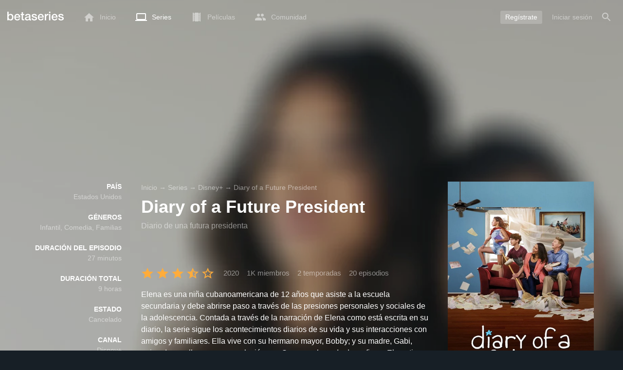

--- FILE ---
content_type: text/html; charset=UTF-8
request_url: https://www.betaseries.com/es/show/diary-of-a-female-president
body_size: 28038
content:
<!DOCTYPE html>
<html lang="es" >
<head prefix="og: http://ogp.me/ns# fb: http://ogp.me/ns/fb# video: http://ogp.me/ns/video#">
    <meta name="twitter:card" content="summary">
    <meta name="twitter:url" content="https://www.betaseries.com/es/show/diary-of-a-female-president">
    <meta name="twitter:title" content="Ver Diary of a Future President en streaming">
    <meta name="twitter:description" content="Serie Infantil / Comedia / Familias (2 temporadas, 20 episodios) creado en 2020 en Disney+, con Tess Romero (Elena), Charlie Bushnell (Bobby) y Selenis Leyva (Gabi).">
    <meta name="twitter:site" content="@betaseries">
    <meta name="twitter:image" content="https://www.betaseries.com/es/show/diary-of-a-female-president/image">
    <meta property="fb:app_id"      content="670849765185424" />
    <meta property="og:type"        content="video.tv_show" />
    <meta property="og:url"         content="https://www.betaseries.com/es/show/diary-of-a-female-president" />
    <meta property="og:title"       content="Ver Diary of a Future President en streaming" />
    <meta property="og:description" content="Serie Infantil / Comedia / Familias (2 temporadas, 20 episodios) creado en 2020 en Disney+, con Tess Romero (Elena), Charlie Bushnell (Bobby) y Selenis Leyva (Gabi)." />
    <meta property="og:image"       content="https://www.betaseries.com/es/show/diary-of-a-female-president/image" />
    <link rel="canonical" href="https://www.betaseries.com/es/show/diary-of-a-female-president" /><link rel="alternate" hreflang="fr" href="https://www.betaseries.com/serie/diary-of-a-female-president" /><link rel="alternate" hreflang="en" href="https://www.betaseries.com/en/show/diary-of-a-female-president" /><link rel="alternate" hreflang="es" href="https://www.betaseries.com/es/show/diary-of-a-female-president" /><link rel="alternate" hreflang="de" href="https://www.betaseries.com/de/show/diary-of-a-female-president" /><link rel="alternate" hreflang="it" href="https://www.betaseries.com/it/show/diary-of-a-female-president" /><link rel="alternate" hreflang="nl" href="https://www.betaseries.com/nl/show/diary-of-a-female-president" /><link rel="alternate" hreflang="pt" href="https://www.betaseries.com/pt/show/diary-of-a-female-president" /><link rel="alternate" hreflang="pt-br" href="https://www.betaseries.com/pt-br/show/diary-of-a-female-president" /><link rel="alternate" hreflang="se" href="https://www.betaseries.com/se/show/diary-of-a-female-president" /><link rel="alternate" hreflang="pl" href="https://www.betaseries.com/pl/show/diary-of-a-female-president" /><link rel="alternate" hreflang="ru" href="https://www.betaseries.com/ru/show/diary-of-a-female-president" /><link rel="alternate" hreflang="uk" href="https://www.betaseries.com/uk/show/diary-of-a-female-president" /><link rel="alternate" hreflang="tr" href="https://www.betaseries.com/tr/show/diary-of-a-female-president" /><link rel="alternate" hreflang="x-default" href="https://www.betaseries.com/serie/diary-of-a-female-president" /><link rel="preload" fetchpriority="high" as="image" href="https://img.betaseries.com/EjdPohfQPmtw8qGTnTU0cs29Oj8=/600x900/smart/https%3A%2F%2Fpictures.betaseries.com%2Ffonds%2Fposter%2F04564ba2d99fb9dd6227b833f2ca1325.jpg">    <title>Ver Diary of a Future President en streaming</title>
    <meta name="description" content="Elena es una niña cubanoamericana de 12 años que asiste a la escuela secundaria y debe abrirse paso a través de las presiones personales y sociales de la adolescencia. Contada a través de la narración de Elena como está escrita en su diario, la serie sigue los acontecimientos diarios de su vida y sus interacciones con amigos y familiares. Ella vive con su hermano mayor, Bobby; y su madre, Gabi, quien desarrolla una nueva relación con Sam, un abogado de su firma. Elena tiene un fuerte deseo de convertirse en presidente de los Estados Unidos, lo que se hace visible a través de flashforwards para su campaña política como adulta." />
    <meta http-equiv="content-type" content="text/html; charset=utf-8" />
    <meta name="viewport" content="width=device-width, initial-scale=1, minimum-scale=1, maximum-scale=1, user-scalable=no" />
    <meta name="robots" content="max-image-preview:large" />

    <link rel="apple-touch-icon" sizes="180x180" href="https://www.betaseries.com/images/site/apple-touch-icon.png">
    <link rel="icon" type="image/png" sizes="32x32" href="https://www.betaseries.com/images/site/favicon-32x32.png">
    <link rel="icon" type="image/png" sizes="16x16" href="https://www.betaseries.com/images/site/favicon-16x16.png">
    <link rel="manifest" href="https://www.betaseries.com/site.webmanifest">
    <link rel="mask-icon" href="https://www.betaseries.com/images/site/safari-pinned-tab.svg" color="#3b8dd0">
    <meta name="apple-mobile-web-app-title" content="BetaSeries">
    <meta name="application-name" content="BetaSeries">
    <meta name="theme-color" content="#3b8dd0">

    <link rel="search" type="application/opensearchdescription+xml" href="https://www.betaseries.com/data/opensearch.xml" title="BetaSeries" />

	<link rel="preload" media="screen" type="text/css" href="https://www.betaseries.com/css/show.css?v=1765324421" as="style" onload="this.onload=null;this.rel='stylesheet';if (document.querySelectorAll('head>link[type=\'text/css\'][rel=\'preload\']').length==0&&document.querySelector('#critical-css')){document.querySelector('#critical-css').remove();}">
	<noscript><link rel="stylesheet" href="https://www.betaseries.com/css/show.css?v=1765324421" /></noscript>
	<style id="critical-css">#optidigital-adslot-Wallpaper{display:none}.optidigital-ad-center,.optidigital-ad-center-sticky{margin:10px auto}.parent-ad-desktop,.parent-ad-mobile{flex-direction:column;justify-content:center}.parent-ad-mobile{display:flex}.parent-ad-desktop{display:none}@media (min-width:768px){.parent-ad-mobile{display:none}.parent-ad-desktop{display:flex}}.right-ad{float:right}.sticky-ad{position:-webkit-sticky;position:sticky;top:20px}.sideArticle .sticky-ad{top:140px}#optidigital-adslot-Desktop_Interstitial{margin:0}@charset "UTF-8";:root{--default_color:#333333;--link_color:var(--top_color);--bright_color:#ffffff;--background_color:#ffffff;--heading_color:#c1e1fa;--top_color:#3b8dd0;--footer_color:#333333;--gray_hover:#fafafa;--gray_light:#eeeeee;--gray_slight:#dedede;--gray_medium:#999999;--gray_hard:#666666;--body_background:#f2f3f6;--shadow_light:#dddddd;--error:#d50000;--default_background:#171f26;--gutter:calc(15px / 2);--border-radius:6px;--box-shadow:#999 0 0 5px;--background-reco-home:var(--default_background);--background_color_block:#fff;--background_color_block_reverse:#212930;--club-member:#dab766;--club_gradient:linear-gradient(#dab766, #b69121);--background-placeholder:linear-gradient(
        -90deg,
        #e8eaed 0%,
        #dfe0e1 50%,
        #e8eaed 100%
    );--archived_bg:var(--gray_slight);--title_block:var(--top_color);--rewatch_bg:rgb(203 213 225 / 0.1);--rewatch_bg_dark:rgb(71 85 105 / 0.4)}@media (min-width:991px){:root{--gutter:15px}}:root{--blue:#007bff;--indigo:#6610f2;--purple:#6f42c1;--pink:#e83e8c;--red:#dc3545;--orange:#fd7e14;--yellow:#ffc107;--green:#28a745;--teal:#20c997;--cyan:#17a2b8;--white:#fff;--gray:#6c757d;--gray-dark:#343a40;--primary:#007bff;--secondary:#6c757d;--success:#28a745;--info:#17a2b8;--warning:#ffc107;--danger:#dc3545;--light:#f8f9fa;--dark:#343a40;--breakpoint-xs:0;--breakpoint-sm:576px;--breakpoint-md:768px;--breakpoint-lg:992px;--breakpoint-xl:1200px;--font-family-sans-serif:-apple-system,BlinkMacSystemFont,"Segoe UI",Roboto,"Helvetica Neue",Arial,"Noto Sans",sans-serif,"Apple Color Emoji","Segoe UI Emoji","Segoe UI Symbol","Noto Color Emoji";--font-family-monospace:SFMono-Regular,Menlo,Monaco,Consolas,"Liberation Mono","Courier New",monospace}*,::after,::before{box-sizing:border-box}html{font-family:sans-serif;line-height:1.15;-webkit-text-size-adjust:100%}nav{display:block}body{margin:0;font-family:-apple-system,BlinkMacSystemFont,"Segoe UI",Roboto,"Helvetica Neue",Arial,"Noto Sans",sans-serif,"Apple Color Emoji","Segoe UI Emoji","Segoe UI Symbol","Noto Color Emoji";font-size:1rem;font-weight:400;line-height:1.5;color:#212529;text-align:left;background-color:#fff}h1{margin-top:0;margin-bottom:.5rem}p{margin-top:0;margin-bottom:1rem}ul{margin-top:0;margin-bottom:1rem}strong{font-weight:bolder}a{color:#007bff;text-decoration:none;background-color:transparent}img{vertical-align:middle;border-style:none}svg{overflow:hidden;vertical-align:middle}button{border-radius:0}button{margin:0;font-family:inherit;font-size:inherit;line-height:inherit}button{overflow:visible}button{text-transform:none}[type=button],[type=submit],button{-webkit-appearance:button}[type=button]::-moz-focus-inner,[type=submit]::-moz-focus-inner,button::-moz-focus-inner{padding:0;border-style:none}::-webkit-file-upload-button{font:inherit;-webkit-appearance:button}.container{width:100%;padding-right:15px;padding-left:15px;margin-right:auto;margin-left:auto}@media (min-width:576px){.container{max-width:540px}}@media (min-width:768px){.container{max-width:720px}}@media (min-width:992px){.container{max-width:960px}}@media (min-width:1200px){.container{max-width:1140px}}.d-none{display:none!important}@media (min-width:768px){.d-md-block{display:block!important}.d-md-flex{display:flex!important}}.sr-only{position:absolute;width:1px;height:1px;padding:0;overflow:hidden;clip:rect(0,0,0,0);white-space:nowrap;border:0}body{position:relative;font-family:Inter,Roboto,'Helvetica Neue','Arial Nova','Nimbus Sans',Arial,sans-serif;font-weight:400;font-size:14px;line-height:1.2;color:var(--default_color);background:#fff;overscroll-behavior:contain;-ms-overflow-style:none;--reskin-top-height:0;--reskin-container-width:1082px;--reskin-background-color:#0000}ul{margin-bottom:0;padding-left:0;list-style:none}p{margin-bottom:0}h1{font-size:100%;font-weight:400}a{color:var(--link_color)}a{text-decoration:none}h1{clear:both;margin:0 0 var(--gutter);padding:0 7px;min-height:24px;border:1px solid var(--heading_color);text-transform:uppercase;font-family:Helvetica,Arial,sans-serif;font-size:12px;font-weight:700;line-height:26px;color:var(--link_color);background:#fff;-webkit-font-smoothing:antialiased;-moz-osx-font-smoothing:grayscale}strong{font-weight:700;-webkit-font-smoothing:antialiased;-moz-osx-font-smoothing:grayscale}.u-colorWhiteOpacity05{color:#fff!important;opacity:.5;-webkit-font-smoothing:antialiased;-moz-osx-font-smoothing:grayscale}.u-insideBorderOpacity{position:relative}.u-insideBorderOpacity:after{content:"";position:absolute;top:0;right:0;bottom:0;left:0;border-radius:inherit}.u-insideBorderOpacity.u-insideBorderOpacity--01:after{box-shadow:inset 0 0 0 1px rgba(255,255,255,.1)}.cf:after,.cf:before{content:"";display:table}.cf:after{clear:both}.white{color:#fff}.sr-only{position:absolute;width:1px;height:1px;margin:-1px;padding:0;border:0;overflow:hidden;clip:rect(0,0,0,0)}.content{position:relative;padding:var(--gutter) 0 calc(var(--gutter));text-align:left}.content p{margin:10px}.svgContainer{display:flex;flex-shrink:0;align-items:center;justify-content:center;width:24px;height:24px;font-size:0}@media (min-width:320px) and (max-width:991px){body{font-size:14px;line-height:18px}#centre{margin-left:0;margin-right:0}h1{font-size:inherit;line-height:24px}}@media (min-width:320px) and (max-width:991px){[type=submit]{width:100%!important}}.container{padding-left:var(--gutter);padding-right:var(--gutter)}@media (min-width:992px){.container{width:auto;max-width:100%}}@media (min-width:1200px){.container{width:1480px;max-width:100%}}@media (max-width:1033px){.container{width:auto;max-width:100%}}.content{padding-top:10px}.btn-reset{display:inline-block;-webkit-appearance:none;-moz-appearance:none;box-sizing:border-box;margin:0;padding:0;border:0;text-align:center;font-size:inherit;vertical-align:middle;background:0;background-clip:padding-box;user-drag:none;font-family:inherit;text-decoration:none}.btn-reset svg{vertical-align:middle}.btn-btn{box-sizing:border-box;padding:5px 10px;border:1px solid var(--gray_slight);border-radius:4px;text-align:center;font-size:inherit;line-height:1.5;color:var(--gray_hard);background-color:#fff}.btn-btn.btn--grey{border-color:#eee;color:#333;background-color:#eee}.btn-blue{padding:4px 10px;text-decoration:none;font-size:14px;line-height:20px;color:#fff;-webkit-font-smoothing:antialiased;-moz-osx-font-smoothing:grayscale}.btn-blue2{padding:6px 10px;text-decoration:none;font-size:14px;line-height:18px;-webkit-font-smoothing:antialiased;-moz-osx-font-smoothing:grayscale}.btn-blue2.btn-blue2.btn-blue2{border:none;color:#fff;background:#54709d}.toolTipWrapper{display:flex;position:relative;align-items:center;justify-content:center;width:100%;height:100%;text-align:left;color:inherit}.tooltipItem{display:none;z-index:10;position:absolute;top:-23px;left:50%;padding:10px;border-radius:2px;font-size:11px;font-weight:400;line-height:13px;white-space:nowrap;color:#fff;background:#212930;transform:translateX(-50%);-webkit-font-smoothing:antialiased;-moz-osx-font-smoothing:grayscale}.tooltipItem.tooltipItem--bottom{top:calc(100% + 16px)}.tooltipItem:after{content:"";display:block;z-index:1;position:absolute;top:100%;left:50%;margin-left:-4px;border-top:4px solid #212930;border-right:4px solid transparent;border-left:4px solid transparent}.tooltipItem.has-carret-bottom-middle:after{top:auto;bottom:100%;border-top:0;border-bottom:4px solid #212930}.tooltipItem.has-carret-10px{padding:7px 10px;font-size:12px}.tooltipItem.has-carret-10px:after{margin-left:-10px;border-width:10px}body.layout-1320 .container-1320{width:100%;margin:0 auto;padding-right:60px;padding-left:60px;max-width:calc(1320px + (2 * 60px))}body.layout-1320 .wrapper.container{width:auto;padding-left:0;padding-right:0}@media (max-width:1440px){body.layout-1320 .container-1320{max-width:100%;padding-left:0;padding-right:0}}@media (max-width:1199px){body.layout-1320 .wrapper.container{max-width:none}}.positionRelative>.btnPlayVideoWrapper{z-index:1;position:absolute;top:50%;left:50%;width:auto;height:auto;border-radius:50%;background:rgba(0,0,0,.2);transform:translate(-50%,-50%)}.btnPlayVideoWrapper a{background:#000;color:#fff;text-transform:uppercase;border-radius:8px;padding:5px 10px 4px;margin-bottom:10px;font-weight:700;border:1px solid rgba(255,255,255,.3)}.btnPlayVideoWrapper a[type=button]{background:0 0;border:0;padding:10px 10px 0}.media{display:flex;align-items:flex-start}.media-body{flex:1 1 0;width:100%}.media-left{flex-shrink:0}.media-left+.media-body{margin-left:10px}.stars{display:inline-block;position:relative;font-size:0;white-space:nowrap;vertical-align:middle}.stars .star-svg{width:12px;height:12px}.stars .star-svg+.star-svg{margin-left:2px}.js-notification-standalone-container{position:fixed;top:85px;right:15px;z-index:1502}.js-close-dropdowns,.js-close-elements{display:none;z-index:10;position:absolute;top:0;right:0;bottom:0;left:0}.popinWrapper[aria-hidden=true]{display:none}.popinWrapper{display:flex;z-index:2000;position:fixed;top:0;right:0;bottom:0;left:0;align-items:center;justify-content:center;padding-right:15px;padding-left:15px;font-size:14px;line-height:16px;background:rgba(13,21,28,.3)}.popinWrapper [role=dialog]{position:relative;width:100%;margin:40px 0;padding:15px;max-width:500px;color:#333;background:#fff}.popinWrapper p{margin:0 0 10px}.popinWrapper [data-a11y-dialog-hide]{z-index:10;position:absolute;top:7px;right:7px;padding:8px}.popinWrapper .button-set{text-align:right;margin-top:30px}.popinWrapper .button-set .btn-btn{width:auto!important;border-radius:0;font-size:12px;font-weight:700}.popinWrapper .button-set:not(.textAlignLeft):not(.textAlignCenter) .btn-btn{margin-left:15px}.faceboxDisplay{display:none;z-index:1505;position:fixed;top:0;right:0;bottom:0;left:0;align-items:center;justify-content:center;background:rgba(13,21,28,.3);overflow:auto}#facebox{width:100%;z-index:101;box-sizing:border-box;padding:0 10px}@media (min-width:320px) and (max-width:991px){#facebox{padding:0}}.menu{z-index:1000;position:relative;width:100%;margin:0;text-align:left;background:var(--top_color)}.menu{position:absolute;top:0;right:0;left:0}.menu-wrapper{display:flex;position:relative;align-items:center}.menu-empty{flex-grow:1}.mainlogo{display:flex;align-items:center;margin-right:20px}.mainlogo img{position:relative;top:-2px}body{padding-top:70px}@media (max-width:991px){body{padding-top:35px}}.menu-icon{vertical-align:middle;font-size:0}.menu-icon+span{padding-left:10px}.menu-link{display:flex;position:relative;align-items:center;height:50px;padding:0 20px;text-decoration:none;font-size:14px;color:var(--bright_color);-webkit-font-smoothing:antialiased;-moz-osx-font-smoothing:grayscale;background:0}.menu-link .svgContainer{width:24px;height:24px}.menu-item--currentPage .hover-white{fill:#fff}.menu-empty~*>.menu-link{padding:0 10px}.wrapper.container .menu-toggle{display:none;position:relative;width:100%;height:60px;margin:-10px 0 0;line-height:60px;color:var(--top_color)}.wrapper.container .menu-toggle span{position:relative}.wrapper.container .menu-toggle span:after{content:"";display:block;z-index:1;position:absolute;top:50%;right:-15px;border-top:5px solid var(--top_color);border-right:5px solid transparent;border-left:5px solid transparent;transform:translateY(calc(-50% + 3px))}.menu-transparent .menu{background:0 0}.menu-transparent .menu .hover-white,.menu-transparent .svgSearch{fill:#fff}.menu-transparent .menu-item:not(.menu-item--currentPage) .menu-link{opacity:.5}.menu-transparent .menu-item-CreateAccount{margin-right:10px;opacity:1!important}.menu-transparent .menu-createAccount{padding:5px 10px 6px;border-radius:3px;background:rgba(255,255,255,.2)}@supports (-webkit-backdrop-filter:blur(1px)) or (backdrop-filter:blur(1px)){body.menu-transparent .menu{position:fixed}}@media (min-width:320px) and (max-width:991px){.menu-link{padding-left:10px;padding-right:10px;height:44px}.menu-link .menu-icon svg{display:block}.menu-wrapper{justify-content:space-between;height:44px;padding-right:0;padding-left:0}}@media (max-width:327px){.menu-link{padding-left:5px!important;padding-right:5px!important}}@media (max-width:767px){.menu>.container{padding-left:0;padding-right:0}}@media (min-width:991px){.menu .mainlogo{height:30px;margin-top:20px;margin-bottom:20px}}@media (max-width:1056px){.menu .hidden-xs{display:none}}.header-navigation{display:none;position:absolute;top:100%;left:10px;padding:0;width:auto;border:0;box-shadow:none;border-bottom-left-radius:2px;border-bottom-right-radius:2px;background:#fff;z-index:1000!important;transform:translateY(-5px);filter:drop-shadow(0 2px 8px rgba(0,0,0,.16))}.header-navigation:not([aria-labelledby]){display:block;visibility:hidden;z-index:-1;opacity:0}.header-navigation>a{display:block;padding:7px 10px;white-space:nowrap;color:#212930;-webkit-font-smoothing:antialiased;-moz-osx-font-smoothing:grayscale}.header-navigation>*+*{border-top:1px #eee solid}.header-navigation .menu-item--currentPage{color:var(--top_color)}@media (min-width:320px) and (max-width:991px){.header-navigation{top:100%;right:0;left:0}}@media (min-width:991px){.header-navigation{border-top-left-radius:2px;border-top-right-radius:2px;font-size:14px}.header-navigation:before{content:"";display:block;z-index:1;position:absolute;top:0;left:10px;width:0;height:0;border-right:12px solid transparent;border-bottom:12px solid #fff;border-left:12px solid transparent;transform:translateY(-100%)}.menu-item.has-headerNavigation{position:relative}}@media (min-width:901px) and (max-width:991px){.header-navigation{left:calc(-15px / 2);right:calc(-15px / 2)}}.menu-toggle{display:block;margin:20px auto;text-align:center}.slidesNav.slidesNav{display:none;z-index:30;position:absolute;top:57px;right:6px;width:48px;height:48px;border-radius:50%;background:#fff center no-repeat url("data:image/svg+xml;charset=UTF-8,<svg fill='%230D151C' width='15' height='25' xmlns='http://www.w3.org/2000/svg'><path d='M.18 21.68l9.16-9.18L.18 3.32 3 .5l12 12-12 12z' fill-rule='nonzero'/></svg>")}.slidesNav.slidesNav--left{right:auto;left:6px;transform:rotate(180deg)}.popinWrapper [role=dialog]{max-height:calc(100vh - 160px)}.popinWrapper .popin-content,.popinWrapper .popin-content-html,.popinWrapper .popin-content-reactmodule,.popinWrapper [role=dialog],.popinWrapper [role=document]{display:flex;flex-direction:column;min-height:0}#reactjs-recommendation{background-color:var(--footer_color);color:var(--bright_color);border:rgba(255,255,255,.5) solid 1px;font-size:14px;max-width:900px;margin:auto}.container-recommendation-popin{position:relative;max-height:500px}.close-recommendation-popin{position:absolute;top:0;right:0;padding:8px;z-index:100;font-size:30px;color:var(--bright_color);margin-top:-7px}#body-recommendation-popin{position:fixed;top:0;bottom:0;left:0;right:0;z-index:1100;background-color:rgba(0,0,0,.5);display:none;justify-content:center;align-items:center}@media (max-width:767px){#reactjs-recommendation{border:none}#reactjs-recommendation{height:100vh}.container-recommendation-popin{width:100vw;max-height:100vh;margin:auto}.close-recommendation-popin{top:10px;right:10px}}#optidigital-adslot-Wallpaper{display:none}.parent-ad-desktop,.parent-ad-mobile{flex-direction:column;justify-content:center}.parent-ad-mobile{display:flex}.parent-ad-desktop{display:none}@media (min-width:768px){.parent-ad-mobile{display:none}.parent-ad-desktop{display:flex}}.displayFlex{display:flex}.alignItemsCenter{align-items:center}.flexDirectionColumn{flex-direction:column}.justifyContentCenter{justify-content:center}.alignItemsStart{align-items:start}.justifySelfEnd{justify-self:end}.positionRelative{position:relative}.displayBlock{display:block}.widthFitContent{width:fit-content}.textAlignCenter{text-align:center}.marginTop10{margin-top:10px!important}.objectFitCover{object-fit:cover}.theme-top_color{background:var(--top_color)}body.bodyBackgroundImage{background-attachment:fixed;background-color:var(--default_background);background-position:center;background-repeat:no-repeat;background-size:cover}.grid-informations{display:grid;align-items:start;max-width:100%;grid-gap:40px}.blockInformations__details{margin-bottom:0;font-size:14px;line-height:21px;color:#fff;-webkit-font-smoothing:antialiased;-moz-osx-font-smoothing:grayscale}.blockInformations__details strong{text-transform:uppercase}.blockInformations__details li{margin-bottom:0}.blockInformations__title{margin:0 0 20px 0;padding:0;border:0;text-transform:none;font-family:inherit;font-size:36px;font-weight:700;line-height:54px;color:#fff;background:0 0}.blockInformations__metadatas{display:flex;align-items:center;-webkit-font-smoothing:antialiased;-moz-osx-font-smoothing:grayscale}.blockInformations__metadatas>*+*{padding-left:16px}.blockInformations__metadatas .stars{vertical-align:-6px}.blockInformations__metadatas .stars .star-svg{width:26px;height:24px;margin-right:3px}.blockInformations__synopsis.blockInformations__synopsis{margin:20px 0 0;font-size:16px;line-height:24px;color:#fff;-webkit-font-smoothing:antialiased;-moz-osx-font-smoothing:grayscale}.blockInformations__actions{display:flex;flex-wrap:wrap;align-items:flex-start;margin-top:20px;font-size:14px;line-height:21px;clear:both}.blockInformations__actions#watch-buttons{min-height:53px;flex-wrap:nowrap;white-space:nowrap}.blockInformations__actions#watch-buttons::-webkit-scrollbar{display:none}.blockInformations__poster{position:relative;min-height:450px}.blockInformations__poster svg{width:76px;height:76px;fill:#fff}.blockStickyArticle{margin-top:15px;font-size:14px;line-height:24px}.blockStickyArticle .media-body .titleEpisode p{margin:0}.blockStickyArticle .media-body .titleEpisode a{color:#fff}.blockStickyArticle.blockStickyArticleFull{background:var(--background_color);color:var(--default_color)}.blockStickyArticle.blockStickyArticleFull .media-left{display:none}.blockStickyArticle.blockStickyArticleFull .media-body{margin-left:0}.blockStickyArticle.blockStickyArticleFull .media-body .title-header{text-transform:uppercase;color:var(--gray);font-size:80%}.blockStickyArticle.blockStickyArticleFull .media-body .titleEpisode p{margin:6px 0}.blockStickyArticle.blockStickyArticleFull .media-body .titleEpisode a{color:var(--link_color)}@media (max-width:597px){.blockInformations__title{margin-bottom:5px;font-size:22px;line-height:26px}.blockInformations__metadatas .stars{display:block;margin-bottom:8px;vertical-align:top}.blockInformations__metadatas>*{padding-right:10px}.blockInformations__metadatas>*+*{padding-left:0}.blockInformations__metadatas .stars .star-svg{width:16px;height:16px}}@media (max-width:597px){.blockInformations__metadatas{align-items:flex-start}}@media (min-width:598px){.blockInformations__metadatas{font-size:15px}}@media (max-width:361px){.blockInformations__poster img{max-width:100%;height:auto}}@media (max-width:997px){.blockInformations__pictureContainer{justify-self:center}.blockInformations__poster{margin:0 auto}.blockInformations__details{display:none}.blockInformations__details li{padding:0 14px 0 0}.blockInformations__details strong{padding-right:6px}}@media (max-width:1240px){.grid-informations{grid-gap:15px;margin:10px}}@media (min-width:998px){.grid-informations{grid-template-columns:250px 390px 300px}.blockInformations__details{text-align:right}.blockInformations__details strong{display:block}.blockInformations__details li+li{margin-top:21px}}@media (min-width:1190px){.grid-informations{grid-template-columns:250px 590px 300px}}.blockNextEpisode{padding:20px;font-size:14px;line-height:21px;color:#fff;background:rgba(13,21,28,.2);-webkit-font-smoothing:antialiased;-moz-osx-font-smoothing:grayscale;margin-top:20px}.blockNextEpisode .media-body{margin-left:20px}.blockNextEpisode .titleEpisode{margin:4px 0}@media (max-width:1240px){.blockInformations__actions{margin-top:15px}}@media (max-width:450px){.blockNextEpisode.media{display:block}.blockNextEpisode .media-left img{display:block;width:100%;height:auto;margin-bottom:10px}.blockNextEpisode .media-body{margin-left:0}}.breadcrumb{z-index:1;width:100%;margin:0;overflow:hidden;line-height:25px;color:#fff;opacity:.5}.breadcrumb a{padding:0;color:#fff}.breadcrumb--full{float:none;box-sizing:border-box;width:100%;box-shadow:none}</style>
	<style></style>
<meta property="og:locale" content="es_US" /><script defer type="text/javascript" src="https://choices.consentframework.com/js/pa/22168/c/BXMjP/stub" charset="utf-8"></script><script>window.Sddan = {"info":{"si":"","cat_name":"","hd_m":"","hd_s256":"","jb_profile":"","product_name":"","product_type":"","uf_bday":"","uf_gender":""}};</script><script defer type="text/javascript" src="https://choices.consentframework.com/js/pa/22168/c/BXMjP/cmp" charset="utf-8" async></script>    <script>!function(t){"use strict";t.loadCSS||(t.loadCSS=function(){});var e=loadCSS.relpreload={};if(e.support=function(){var e;try{e=t.document.createElement("link").relList.supports("preload")}catch(t){e=!1}return function(){return e}}(),e.bindMediaToggle=function(t){var e=t.media||"all";function a(){t.addEventListener?t.removeEventListener("load",a):t.attachEvent&&t.detachEvent("onload",a),t.setAttribute("onload",null),t.media=e}t.addEventListener?t.addEventListener("load",a):t.attachEvent&&t.attachEvent("onload",a),setTimeout(function(){t.rel="stylesheet",t.media="only x"}),setTimeout(a,3e3)},e.poly=function(){if(!e.support())for(var a=t.document.getElementsByTagName("link"),n=0;n<a.length;n++){var o=a[n];"preload"!==o.rel||"style"!==o.getAttribute("as")||o.getAttribute("data-loadcss")||(o.setAttribute("data-loadcss",!0),e.bindMediaToggle(o))}},!e.support()){e.poly();var a=t.setInterval(e.poly,500);t.addEventListener?t.addEventListener("load",function(){e.poly(),t.clearInterval(a)}):t.attachEvent&&t.attachEvent("onload",function(){e.poly(),t.clearInterval(a)})}"undefined"!=typeof exports?exports.loadCSS=loadCSS:t.loadCSS=loadCSS}("undefined"!=typeof global?global:this);</script>
    <script defer event-adblock="false" event-logged_in="false" data-domain="betaseries.com" data-api="/api/call" src="/js/script.js"></script>    <script>window.plausible = window.plausible || function() { (window.plausible.q = window.plausible.q || []).push(arguments) }</script>
    <link href="https://plus.google.com/116191640078967016412/" rel="publisher" />
    <link rel="dns-prefetch" href="https://www.betaseries.com">
    <link rel="dns-prefetch" href="https://img.betaseries.com">
    <link rel="dns-prefetch" href="https://googleads.g.doubleclick.net">
    <link rel="dns-prefetch" href="https://www.googleadservices.com">
    <link rel="dns-prefetch" href="https://www.google.com">
    <link rel="dns-prefetch" href="https://js.sddan.com">
    <link rel="dns-prefetch" href="https://www.googletagmanager.com">
        <meta name="apple-itunes-app" content="app-id=874954616" />
    <script>window.bsQueue=function(){var n=[];return{enqueue:function(e){"function"==typeof e&&n.push(e)},executeAll:function(){for(;n.length>0;)n.shift()()}}}();</script>

    <style type="text/css" id="styleRoot">
            </style>
<script>
        var optidigitalQueue = optidigitalQueue || {};
        optidigitalQueue.cmd = optidigitalQueue.cmd || [];
    </script><script type='text/javascript'
            id='optidigital-ad-init'
            async
            config='{"adUnit": "/22269119890/betaseries.com/fiche-serie", "pageTargeting": {"genre":["Children","Comedy","Family"],"issafe":"1","logged":"0","locale":"es"}}'
            src='//scripts.opti-digital.com/tags/?site=betaseries'>
        </script><script async src="https://fundingchoicesmessages.google.com/i/pub-8657258600034437?ers=1" nonce="wwxOjPG9_1sPX4DpJ7B6OA"></script><script nonce="wwxOjPG9_1sPX4DpJ7B6OA">(function() {function signalGooglefcPresent() {if (!window.frames['googlefcPresent']) {if (document.body) {const iframe = document.createElement('iframe'); iframe.style = 'width: 0; height: 0; border: none; z-index: -1000; left: -1000px; top: -1000px;'; iframe.style.display = 'none'; iframe.name = 'googlefcPresent'; document.body.appendChild(iframe);} else {setTimeout(signalGooglefcPresent, 0);}}}signalGooglefcPresent();})();</script></head>
<body  class="menu-transparent bodyBackgroundImage layout-1320" style="background-image: linear-gradient(rgba(23, 31, 38, .3), rgba(23, 31, 38, .3)), url('https://img.betaseries.com/hnimMj31ai3Pzxxls6yW2cY3oRg=/920x540/smart/filters:blur(30)/https%3A%2F%2Fpictures.betaseries.com%2Ffonds%2Fshow%2F22451_62721965.jpg')">
<!-- Wallpaper --><div id="optidigital-adslot-Wallpaper" style="display:none;" class="Wallpaper"></div>    <!-- Google Tag Manager (noscript) -->
    <noscript><iframe src="https://www.googletagmanager.com/ns.html?id=GTM-W9VJ548" height="0" width="0" style="display:none;visibility:hidden"></iframe></noscript>
    <!-- End Google Tag Manager (noscript) -->
    <div style="display: none;">
        <svg xmlns="http://www.w3.org/2000/svg">
    <symbol id="icon-star-disable" viewBox="0 0 12 11">
        <path d="M6 8.841l3.708 2.159-.984-4.07 3.276-2.738-4.314-.353-1.686-3.838-1.686 3.838-4.314.353 3.276 2.738-.984 4.07z" fill-rule="nonzero" fill="#EEEEEE"/>
    </symbol>
    <symbol id="icon-star-empty" viewBox="0 0 12 11">
        <path d="M12 4.192l-4.314-.359-1.686-3.833-1.686 3.838-4.314.353 3.276 2.738-.984 4.07 3.708-2.159 3.708 2.159-.978-4.07 3.27-2.738zm-6 3.566l-2.256 1.314.6-2.478-1.992-1.667 2.628-.22 1.02-2.333 1.026 2.339 2.628.22-1.992 1.667.6 2.478-2.262-1.32z" fill-rule="nonzero" fill="#FFAC3B"/>
    </symbol>
    <symbol id="icon-star-full" viewBox="0 0 12 11">
        <path d="M6 8.841l3.708 2.159-.984-4.07 3.276-2.738-4.314-.353-1.686-3.838-1.686 3.838-4.314.353 3.276 2.738-.984 4.07z" fill-rule="nonzero" fill="#FFAC3B"/>
    </symbol>
    <symbol id="icon-star-half" viewBox="0 0 12 11">
        <path d="M12 4.192l-4.314-.359-1.686-3.833-1.686 3.838-4.314.353 3.276 2.738-.984 4.07 3.708-2.159 3.708 2.159-.978-4.07 3.27-2.738zm-6 3.566v-5.384l1.026 2.339 2.628.22-1.992 1.667.6 2.478-2.262-1.32z" fill-rule="nonzero" fill="#FFAC3B"/>
    </symbol>
    <symbol id="icon-starblue-disable" viewBox="0 0 12 11">
        <path d="M6 8.841l3.708 2.159-.984-4.07 3.276-2.738-4.314-.353-1.686-3.838-1.686 3.838-4.314.353 3.276 2.738-.984 4.07z" fill-rule="nonzero" fill="#EEEEEE"/>
    </symbol>
    <symbol id="icon-starblue-empty" viewBox="0 0 12 11">
        <path d="M12 4.192l-4.314-.359-1.686-3.833-1.686 3.838-4.314.353 3.276 2.738-.984 4.07 3.708-2.159 3.708 2.159-.978-4.07 3.27-2.738zm-6 3.566l-2.256 1.314.6-2.478-1.992-1.667 2.628-.22 1.02-2.333 1.026 2.339 2.628.22-1.992 1.667.6 2.478-2.262-1.32z" fill-rule="nonzero" fill="#3B8DD0"/>
    </symbol>
    <symbol id="icon-starblue-full" viewBox="0 0 12 11">
        <path d="M6 8.841l3.708 2.159-.984-4.07 3.276-2.738-4.314-.353-1.686-3.838-1.686 3.838-4.314.353 3.276 2.738-.984 4.07z" fill-rule="nonzero" fill="#3B8DD0"/>
    </symbol>
    <symbol id="icon-starblue-half" viewBox="0 0 12 11">
        <path d="M12 4.192l-4.314-.359-1.686-3.833-1.686 3.838-4.314.353 3.276 2.738-.984 4.07 3.708-2.159 3.708 2.159-.978-4.07 3.27-2.738zm-6 3.566v-5.384l1.026 2.339 2.628.22-1.992 1.667.6 2.478-2.262-1.32z" fill-rule="nonzero" fill="#3B8DD0"/>
    </symbol>
</svg>
    </div>

    <div id="fb-root"></div>

    <div id="popup-bg" class="faceboxDisplay">
        <div id="facebox"></div>
    </div>

    <div class="popinWrapper" id="popin-dialog" aria-hidden="true">
    <div tabindex="-1" data-a11y-dialog-hide></div>
    <div role="dialog" aria-labelledby="dialog-title">
        <div role="document">
            <div class="popin-content">
                <div class="popin-content-reactmodule">
                </div>
                <div class="popin-content-html">
                    <div class="title" id="dialog-title" tabindex="0"></div>
                    <div class="popin-content-ajax">
                        <p></p>
                    </div>
                    <div class="button-set">
                        <button class="btn-reset btn-btn btn--grey js-close-popupalert" type="button" id="popupalertno">
                            Non
                        </button><button class="btn-reset btn-btn btn-blue2 js-close-popupalert" type="submit" id="popupalertyes">
                            OK, j'ai compris
                        </button>
                    </div>
                </div>
            </div>
            <button id="popin-showClose" data-a11y-dialog-hide class="btn-reset js-close-popupalert" type="button" aria-label="Fermer la popin">
                <svg fill="#333" class="SvgClosePopin" width="14" height="14" viewBox="0 0 14 14" xmlns="http://www.w3.org/2000/svg"><path d="M7 .333c-3.687 0-6.667 2.98-6.667 6.667s2.98 6.667 6.667 6.667 6.667-2.98 6.667-6.667-2.98-6.667-6.667-6.667zm3.333 9.06l-.94.94-2.393-2.393-2.393 2.393-.94-.94 2.393-2.393-2.393-2.393.94-.94 2.393 2.393 2.393-2.393.94.94-2.393 2.393 2.393 2.393z" fill="inherit" /></svg>
            </button>
        </div>
    </div>
</div>

    
<div class="js-notification-standalone-container d-none d-md-block"></div>

<script type="text/template" id="growl-notification-template">
    <div
        class="notification notification--standalone notification--unread"
        id="i%notification_id%"
        data-ref-id="%notification_ref-id%"
        data-type="%notification_type%"
        onClick="setModalCommentId(this)"
    >
        <div class="media">
            <div class="media-left">
                <a href="https://www.betaseries.com/es/member/%25notification_username%25" class="avatar" data-displaylink="%notification_datadisplaylink%">
                    <img src="%notification_avatar%" width="40" height="40" alt="" />
                </a>
            </div>
            <div class="media-body">
                <div class="displayFlex">
                    <div class="notification__text alignSelfFlexStart">
                        <p>%notification_text%</p>
                        <div class="notification__datas">
                            <span class="mainTime">%notification_date%</span>
                            <button type="button" class="btn-reset" onclick="deleteNotification('%notification_id%');"><span class="mainTime">∙</span> Ocultar</button>
                        </div>
                    </div>
                    <div class="notification__image alignSelfFlexStart" data-displayimage="%notification_datadisplayimage%">
                        <img src="%notification_image%" alt="" height="38" width="38" />
                    </div>
                </div>
            </div>
        </div>
    </div>
</script>

<nav id="top" class="menu theme-top_color">
    <div class="container">
        <div class="menu-wrapper" id="js-menu-aim">
            <a href="/es/" class="mainlogo d-none d-md-flex">
                <img src="https://www.betaseries.com/images/site/betaseries.svg" alt="Logo BetaSeries" width="116" height="18" />
            </a>
            
<div class="menu-item  headerNavigation-hover">
    <a href="/es/" class="menu-link js-hideMenuOpen">
        <span class="svgContainer menu-icon menu-icon--home">
            <svg width="20" height="17" viewBox="0 0 20 17" xmlns="http://www.w3.org/2000/svg"><path class="hover-white" d="M8 17v-6h4v6h5v-8h3l-10-9-10 9h3v8z" fill-rule="nonzero" fill="#1365A8"/></svg>
        </span>
        <span class="hidden-xs">
            Inicio
        </span>
    </a>
    </div>

<div class="menu-item menu-item--currentPage has-headerNavigation headerNavigation-hover">
    <a class="menu-link js-hideMenuOpen" href="/es/shows/">
        <span class="svgContainer menu-icon menu-icon--laptop">
            <svg width="24" height="16" viewBox="0 0 24 16" xmlns="http://www.w3.org/2000/svg"><path class="hover-white" d="M20 14c1.1 0 1.99-.9 1.99-2l.01-10c0-1.1-.9-2-2-2h-16c-1.1 0-2 .9-2 2v10c0 1.1.9 2 2 2h-4v2h24v-2h-4zm-16-12h16v10h-16v-10z" fill-rule="nonzero" fill="#1365A8"/></svg>
        </span>
        <span class="hidden-xs">
            Series
                    </span>
    </a>
    <div class="header-navigation" role="nav">
                            <a
            href="/es/shows/"
            class="menu-item--currentPage"
                    >Todas las series</a>
                            <a
            href="/es/calendar"
            class=""
                    >Calendario de estrenos</a>
                            <a
            href="/es/quiz/"
            class=""
                    >El Gran Quiz</a>
            
    </div>
</div>

<div class="menu-item has-headerNavigation headerNavigation-hover">
    <a class="menu-link js-hideMenuOpen" href="/es/movies/">
        <span class="svgContainer menu-icon menu-icon--film">
            <svg width="16" height="18" viewBox="0 0 16 18" xmlns="http://www.w3.org/2000/svg"><path class="hover-white" d="M14 0v2h-2v-2h-8v2h-2v-2h-2v18h2v-2h2v2h8v-2h2v2h2v-18h-2zm-10 14h-2v-2h2v2zm0-4h-2v-2h2v2zm0-4h-2v-2h2v2zm10 8h-2v-2h2v2zm0-4h-2v-2h2v2zm0-4h-2v-2h2v2z" fill-rule="nonzero" fill="#1365A8"/></svg>
        </span>
        <span class="hidden-xs">
            Películas
                    </span>
    </a>
    <div class="header-navigation" role="nav">
                            <a
            href="/es/movies/"
            class=""
                    >Todas las películas</a>
                            <a
            href="/es/calendar?shows=films"
            class=""
                    >Estrenos</a>
            
    </div>
</div>

<div class="menu-item has-headerNavigation headerNavigation-hover">
    <a class="menu-link js-hideMenuOpen" href="/es/about">
        <span class="svgContainer menu-icon">
            <svg width="22" height="14" viewBox="0 0 22 14" xmlns="http://www.w3.org/2000/svg"><path class="hover-white" d="M15 6c1.66 0 2.99-1.34 2.99-3s-1.33-3-2.99-3c-1.66 0-3 1.34-3 3s1.34 3 3 3zm-8 0c1.66 0 2.99-1.34 2.99-3s-1.33-3-2.99-3c-1.66 0-3 1.34-3 3s1.34 3 3 3zm0 2c-2.33 0-7 1.17-7 3.5v2.5h14v-2.5c0-2.33-4.67-3.5-7-3.5zm8 0c-.29 0-.62.02-.97.05 1.16.84 1.97 1.97 1.97 3.45v2.5h6v-2.5c0-2.33-4.67-3.5-7-3.5z" fill-rule="nonzero" fill="#1365A8"/></svg>
        </span>
        <span class="hidden-xs">
            Comunidad
        </span>
    </a>
    <div class="header-navigation" role="nav">
                            <a
            href="https://discord.gg/4Q3avDs"
            class=""
                                                target="_blank"
                                                                rel="noopener noreferrer"
                                    >Servidor de Discord</a>
                            <a
            href="https://support.betaseries.com"
            class=""
                                                target="_blank"
                                                                rel="noopener noreferrer"
                                    >Preguntas frecuentes</a>
                            <a
            href="/es/about"
            class=""
                    >Sobre BetaSeries</a>
                            <a
            href="/es/club"
            class=""
                    >El Club</a>
                            <a
            href="/es/team"
            class=""
                    >El equipo</a>
            
    </div>
</div>

<div class="menu-empty"></div>


    <div class="menu-item menu-item-CreateAccount hidden-xs">
        <a href="/es/registration?utm_source=website&utm_medium=link&utm_campaign=header" class="btn-blue menu-createAccount js-hideMenuOpen">
            Regístrate
        </a>
    </div>
    <div class="menu-item">
        <a href="/es/identification" class="menu-link js-hideMenuOpen">
            <span>
                Iniciar sesión
            </span>
        </a>
    </div>
    <div id="reactjs-header-search" style="width: 38px;">
        <div class="menu-item">
            <button type="button" class="btn-reset menu-link" style="padding-left: 10px; padding-right: 10px;" aria-label="Buscar" onclick="document.location.href='/es/shows/';">
                <svg fill="#1365A8" class="svgSearch" width="18" height="18" viewBox="0 0 18 18" xmlns="http://www.w3.org/2000/svg"><path d="M12.5 11h-.79l-.28-.27c.98-1.14 1.57-2.62 1.57-4.23 0-3.59-2.91-6.5-6.5-6.5s-6.5 2.91-6.5 6.5 2.91 6.5 6.5 6.5c1.61 0 3.09-.59 4.23-1.57l.27.28v.79l5 4.99 1.49-1.49-4.99-5zm-6 0c-2.49 0-4.5-2.01-4.5-4.5s2.01-4.5 4.5-4.5 4.5 2.01 4.5 4.5-2.01 4.5-4.5 4.5z" fill="inherit"></path></svg>
            </button>
        </div>
    </div>
        </div>
    </div>
    </nav>


<script>
  const headerTranslations = {
      "menu.search.placeholder": "Buscar una serie, película, colección, persona o noticia",
      "menu.search.movie.none.label": "Ninguna película se corresponde con <br />tu búsqueda.",
      "menu.search.movie.title": "Películas",
      "menu.search.member.none.label": "Ningún miembro se corresponde con <br />tu búsqueda.",
      "menu.search.member.title": "Miembros",
      "menu.search.member.image.alt": "Perfil de %login%",
      "menu.search.show.none.label": "Ninguna serie se corresponde con <br />tu búsqueda.",
      "menu.search.show.title": "Series",
      "menu.search.show.image.alt": "Cartel de %title%",
  }
</script>

    </div></div>

    <script type="application/ld+json">
    {
        "@context": "http://schema.org",
        "@type": "WebSite",
        "name": "BetaSeries",
        "description" : "Ver Diary of a Future President en streaming",
        "url": "https://www.betaseries.com/es/",
        "image": "https://www.betaseries.com/images/site/og_facebook.png",
        "sameAs": [
            "https://twitter.com/betaseries",
            "https://www.facebook.com/betaseries/"
        ]
    }
    </script>

<script>
    const hasMobile = window.innerWidth <= 760
    window.addEventListener('resize', () => {
        if(hasMobile){
            document.getElementById('container-recommendation-popin').style.height = window.innerHeight + "px"
        }
    })
    window.addEventListener('DOMContentLoaded', async() => {
        if (window.location.hash === '#recommandation') {
            document.getElementById('body-recommendation-popin').style.display = 'flex';
            document.getElementsByTagName('body')[0].style.overflow = 'hidden';
            const load = await loadRecommendationModule('recommendation');
        }
        if(hasMobile){
            document.getElementById('container-recommendation-popin').style.height = window.innerHeight + "px"
        }
    });
</script>
<div id="body-recommendation-popin">
    <div id="container-recommendation-popin" class="container-recommendation-popin">
        <div class="close-recommendation-popin" onclick="document.getElementById('body-recommendation-popin').style.display = 'none'; document.getElementsByTagName('body')[0].style.overflow = ''">&times;</div>
        <div id="reactjs-recommendation">
        <div class="displayFlex justifyContentCenter alignItemsCenter flexDirectionColumn" style="width: 900px; height: 500px;">
            <div style="margin-bottom: 50px;">Cargando</div>
                <div class="spinner displayFlex justifyContentCenter alignItemsCenter" style="height: 144px">
                    <div class="spinner__inner">
                        <svg
                        style="animation: infiniteRotate 2s linear infinite; display: block;"
                        width="144"
                        height="144"
                        viewBox="0 0 48 48"
                        xmlns="http://www.w3.org/2000/svg"
                        >
                        <g fill="none">
                            <path d="M.5 0h48v48h-48z"/>
                            <path
                                d="M6.5 24h-6c0-13.255 10.745-24 24-24v6c-10.839 0-18 8.905-18 18z"
                                fill="#eee"
                            />
                        </g>
                        </svg>
                    </div>
                </div>
            </div>
        </div>
    </div>
</div>

    <div class="content content_op" id="contenu">

                <div class="wrapper container " style="order:2;">
        <span data-banner></span>

            <div id="centre" class="cf">
                <button type="button" class="menu-toggle btn-toggle-sidebar btn-reset" id="btn-toggle-menu">
                    <span id="btn-toggle-menu-wording">Menu</span>
                </button>
<style type="text/css" >
    a[role="button"].js-show-fulltext:before {
        content: "… ";
    }
    a[role="button"].js-show-fulltext:after {
        content: "Más";
    }
</style>




    
<div class="container-1320">
    <!-- Billboard_1 --><div class="parent-ad-desktop " style="min-height: 280px;"><div style="display: none;" class="Billboard_1 "></div></div><!-- Mobile_Top --><div class="parent-ad-mobile" style="min-height: 450px;"><div style="display: none;" class="Mobile_Top"></div></div>
    <div class="grid-informations blockInformations informations-reskin" data-show-url="diary-of-a-female-president">
        <ul class="blockInformations__details">
                            <li>
                    <strong>País</strong>
                    <span class="u-colorWhiteOpacity05">
                        <a href="/es/shows/country-us" class="white">Estados Unidos</a>
                    </span>
                </li>
                                                    <li>
                    <strong>Géneros</strong>
                    <span class="u-colorWhiteOpacity05">
                        Infantil, Comedia, Familias
                    </span>
                </li>
                                        <li>
                    <strong>Duración del episodio</strong>
                    <span class="u-colorWhiteOpacity05">
                        27 minutos
                    </span>
                </li>
                                    <li>
                        <strong>Duración total</strong>
                        <span class="u-colorWhiteOpacity05">
                            9 horas
                        </span>
                    </li>
                                                        <li>
                    <strong>Estado</strong>
                    <span class="u-colorWhiteOpacity05">
                        Cancelado
                    </span>
                </li>
                                        <li>
                    <strong>Canal</strong>
                    <span class="u-colorWhiteOpacity05">
                        Disney+
                    </span>
                </li>
                                        <li>
                    <strong>Showrunner</strong>
                                            <span class="u-colorWhiteOpacity05">
                            <a href="/es/person/85084-ilana-pena" class="white">Ilana Peña</a>
                        </span><br>
                                    </li>
                                                <li>
    <strong>Enlaces externos</strong>
    <span class="u-colorWhiteOpacity05">
            <a class="white" href="https://www.thetvdb.com/?tab=series&id=368111&lid=7" target="_blank">La página deTVDB</a><br>
                <a class="white" href="https://www.imdb.com/title/tt9695266" target="_blank">Página IMDB</a><br>
                <a class="white" href="https://www.themoviedb.org/tv/94761" target="_blank">Página de TheMovieDB</a>
        </span>
</li>
<li>
    <strong>Última actualización</strong>
    <span class="u-colorWhiteOpacity05">
        31 décembre 2021 - 12:30<br>en 11 bases de datos
    </span>
</li>
            <li>
                <!-- HalfpageAd_2 --><div class="parent-ad-desktop " style="min-height: 600px;"><div style="display: none;" class="HalfpageAd_2 "></div></div>            </li>
        </ul>

        <div>
                <div class="breadcrumb breadcrumb--full">
                    <a style="color: #fff;" href="https://www.betaseries.com/es/">Inicio</a>
                    &rarr; <a style="color: #fff;" href="https://www.betaseries.com/es/shows/">Series</a>
                    &rarr; <a style="color: #fff;" href="https://www.betaseries.com/es/shows/svod-disney-plus">Disney+</a>
                    &rarr; <a style="color: #fff;" href="https://www.betaseries.com/es/show/diary-of-a-female-president">Diary of a Future President</a>
            </div>

            <h1 class="blockInformations__title">
                Diary of a Future President
            </h1>
                            <div class="blockInformations__secondTitle u-colorWhiteOpacity05">
                    Diario de una futura presidenta
                </div>
                        <!-- Tonefuse 100006697 disabled -->            <div class="blockInformations__actions" id="watch-buttons" data-type="show" data-id="22451" data-offer="svod">
            </div>
            <div class="blockInformations__metadatas">
                <span class="stars js-render-stars" title="3,67 / 5"><svg viewBox="0 0 100 100" class="star-svg"><use xlink:href="#icon-star-full"></use></svg><svg viewBox="0 0 100 100" class="star-svg"><use xlink:href="#icon-star-full"></use></svg><svg viewBox="0 0 100 100" class="star-svg"><use xlink:href="#icon-star-full"></use></svg><svg viewBox="0 0 100 100" class="star-svg"><use xlink:href="#icon-star-half"></use></svg><svg viewBox="0 0 100 100" class="star-svg"><use xlink:href="#icon-star-empty"></use></svg></span><time class="u-colorWhiteOpacity05">2020</time><span class="u-colorWhiteOpacity05 textAlignCenter"
                                                                                                title="1 393 miembros"
                                                                                    >
                            1K miembros
                        </span><span class="u-colorWhiteOpacity05 textAlignCenter">2 temporadas</span><span class="u-colorWhiteOpacity05 textAlignCenter">20 episodios</span>            </div>

            
            
            <p class="blockInformations__synopsis">Elena es una niña cubanoamericana de 12 años que asiste a la escuela secundaria y debe abrirse paso a través de las presiones personales y sociales de la adolescencia. Contada a través de la narración de Elena como está escrita en su diario, la serie sigue los acontecimientos diarios de su vida y sus interacciones con amigos y familiares. Ella vive con su hermano mayor, Bobby; y su madre, Gabi, quien desarrolla una nueva relación con Sam, un abogado de su firma. Elena tiene un fuerte deseo de convertirse en presidente de los Estados Unidos, lo que se hace visible a través de flashforwards para su campaña política como adulta.</p>

            
            <div class="blockInformations__actions">
                                <div class="displayFlex alignItemsFlexStart" id="reactjs-show-actions" data-show-id="22451" data-user-hasarchived="" data-show-inaccount="" >
                                    </div>
                                            </div>

            <!-- Mobile_Pos1 --><div class="parent-ad-mobile " style="min-height: 450px;"><div style="display: none;" class="Mobile_Pos1 "></div></div>
            
            
                    </div>
        <div class="blockInformations__pictureContainer alignItemsStart justifySelfEnd">
            <div class="blockInformations__poster positionRelative widthFitContent">
                                                                    <img class="displayBlock objectFitCover" fetchpriority="high" src="https://img.betaseries.com/EjdPohfQPmtw8qGTnTU0cs29Oj8=/600x900/smart/https%3A%2F%2Fpictures.betaseries.com%2Ffonds%2Fposter%2F04564ba2d99fb9dd6227b833f2ca1325.jpg" width="300" height="450" alt=""/>
                                            </div>

            <div class="marginTop10">
                            </div>
            <!-- HalfpageAd_1 --><div class="parent-ad-desktop " style="min-height: 600px;"><div style="display: none;" class="HalfpageAd_1 "></div></div>        </div>
    </div>
</div>


<!-- Billboard_2 --><div class="parent-ad-desktop " style="min-height: 280px;"><div style="display: none;" class="Billboard_2 "></div></div>
<!-- Mobile_Pos2 --><div class="parent-ad-mobile " style="min-height: 450px;"><div style="display: none;" class="Mobile_Pos2 "></div></div>
<div class="scrollNavigation overflowXScroll">
            <a href="#seasons" class="u-colorWhiteOpacity05 js-anchor-link" data-active="1">Temporadas</a>
        <a href="#episodes" class="u-colorWhiteOpacity05 js-anchor-link">Episodios</a>
                            <a href="#actors" class="u-colorWhiteOpacity05 js-anchor-link">Actores</a>
                    <a href="#photos" class="u-colorWhiteOpacity05 js-anchor-link">Fotos</a>
                <a href="#similars" class="u-colorWhiteOpacity05 js-anchor-link">Series similares</a>
    </div>

    <div class="sliderBackground" id="reactjs-seasons-episodes" data-show-id="22451">
        <div class="sectionSeparator">
            <div class="slidesWrapper">
                <div class="container-padding60">
                    <div class="blockTitles">
                        <h2 class="blockTitle">
                            Temporada 
                        </h2>
                    </div>
                </div>
                <div class="positionRelative">
                    <div class="slides slides--col125 container-padding60 overflowXScroll">
                            <div style="width: 125px; height: 188px; background-color: rgba(255, 255, 255, .2)"></div>
    <div style="width: 125px; height: 188px; background-color: rgba(255, 255, 255, .2)"></div>
    <div style="width: 125px; height: 188px; background-color: rgba(255, 255, 255, .2)"></div>
                    </div>
                </div>
            </div>
        </div>

        <div class="sectionSeparator">
            <div class="slidesWrapper">
                <div class="container-padding60">
                    <div class="blockTitles">
                        <h2 class="blockTitle">
                            Episodios
                        </h2>
                    </div>
                </div>
                <div class="positionRelative">
                    <div class="slides slides--col250 container-padding60 overflowXScroll">
                            <div style="width: 250px; height: 141px; background-color: rgba(255, 255, 255, .2)"></div>
    <div style="width: 250px; height: 141px; background-color: rgba(255, 255, 255, .2)"></div>
    <div style="width: 250px; height: 141px; background-color: rgba(255, 255, 255, .2)"></div>
    <div style="width: 250px; height: 141px; background-color: rgba(255, 255, 255, .2)"></div>
                    </div>
                </div>
            </div>
        </div>
    </div>
    

        <!-- Billboard_3 --><div class="parent-ad-desktop " style="min-height: 280px;"><div style="display: none;" class="Billboard_3 "></div></div>
    <script>
  document.addEventListener('DOMContentLoaded', function(){
    var sliders = document.querySelectorAll(".js-scroll-slider");
    var i = 0;
    var len = sliders.length;
    var widthSlider = 0;
    var widthFirstSlide = 0;
    var widthGridGap = 0;
    var widthSliderWithoutGaps = 0;
    for (i; i < len; i++) {
        if (sliders[i].querySelector('.slide_flex') == null) continue;
        widthSlider = sliders[i].clientWidth;
        widthFirstSlide = sliders[i].querySelector(".slide_flex").getBoundingClientRect().width;
        totalSlides = Math.floor(widthSlider / widthFirstSlide);
        widthGridGap = 40;
        widthSliderWithoutGaps = (widthSlider - (totalSlides * widthGridGap));

      new ScrollSliderFlex({
        sliderElement: sliders[i],
        slidesToScroll: Math.floor(widthSliderWithoutGaps / widthFirstSlide),
        scrollToElement: '.slide_flex.slide--notSeen'
      });
    }
  });
</script>




    <div id="actors" class="sectionSeparator">
                        <div class="slidesWrapper" >
    <div class="container-padding60">
        <div class="blockTitles">
            <h2 class="blockTitle">                Actores

             (78)         </h2>
                                                </div>
    </div>
    <div class="positionRelative">
        <div class="slides_flex hideScrollbar js-scroll-slider container-padding60 slides--col125 overflowXScroll">
                                        <a
                    role="button"
                    class="slide_flex slide--actor"
                    href="/es/person/27047-tess-romero"
                >
                    <div class="slide__image slide__image--round positionRelative u-insideBorderOpacity u-insideBorderOpacity--01">
                                                                            <img
                                class="js-lazy-image u-opacityBackground"
                                data-src="https://img.betaseries.com/vhmILzQfXTKIbSZrubrIfuF_Ge4=/250x250/smart/https%3A%2F%2Fpictures.betaseries.com%2Fpersons%2FjcNVqDfIVTKF5pYDxZbAjZmwLy4.jpg"
                                width="125"
                                height="125"
                                alt=""
                            />
                                            </div>
                    <div class="slide__title">
                        Tess Romero
                    </div>
                    <div class="slide__infos u-colorWhiteOpacity05">
                        Elena
                    </div>
                </a>
                            <a
                    role="button"
                    class="slide_flex slide--actor"
                    href="/es/person/27048-charlie-bushnell"
                >
                    <div class="slide__image slide__image--round positionRelative u-insideBorderOpacity u-insideBorderOpacity--01">
                                                                            <img
                                class="js-lazy-image u-opacityBackground"
                                data-src="https://img.betaseries.com/vcDmoom6FTAHSBq7WWKOHLyzIOc=/250x250/smart/https%3A%2F%2Fpictures.betaseries.com%2Fpersons%2FadvEHGdGi6ne4roDtj83hiVsmRp.jpg"
                                width="125"
                                height="125"
                                alt=""
                            />
                                            </div>
                    <div class="slide__title">
                        Charlie Bushnell
                    </div>
                    <div class="slide__infos u-colorWhiteOpacity05">
                        Bobby
                    </div>
                </a>
                            <a
                    role="button"
                    class="slide_flex slide--actor"
                    href="/es/person/26278-selenis-leyva"
                >
                    <div class="slide__image slide__image--round positionRelative u-insideBorderOpacity u-insideBorderOpacity--01">
                                                                            <img
                                class="js-lazy-image u-opacityBackground"
                                data-src="https://img.betaseries.com/gFqKxxct4RZvmGC1V1xMSP1XJis=/250x250/smart/https%3A%2F%2Fpictures.betaseries.com%2Fpersons%2FnTiw98CjQt1wKToT1K1jGBcui95.jpg"
                                width="125"
                                height="125"
                                alt=""
                            />
                                            </div>
                    <div class="slide__title">
                        Selenis Leyva
                    </div>
                    <div class="slide__infos u-colorWhiteOpacity05">
                        Gabi
                    </div>
                </a>
                            <a
                    role="button"
                    class="slide_flex slide--actor"
                    href="/es/person/25783-michael-weaver"
                >
                    <div class="slide__image slide__image--round positionRelative u-insideBorderOpacity u-insideBorderOpacity--01">
                                                                            <img
                                class="js-lazy-image u-opacityBackground"
                                data-src="https://img.betaseries.com/XBXEwFfOGYFLkmIkmB1ti815i54=/250x250/smart/https%3A%2F%2Fpictures.betaseries.com%2Fpersons%2F7cao7HbGgaAfJQGpBKSCJ7Hi40a.jpg"
                                width="125"
                                height="125"
                                alt=""
                            />
                                            </div>
                    <div class="slide__title">
                        Michael Weaver
                    </div>
                    <div class="slide__infos u-colorWhiteOpacity05">
                        Sam
                    </div>
                </a>
                            <a
                    role="button"
                    class="slide_flex slide--actor"
                    href="/es/person/152765-carmina-garay"
                >
                    <div class="slide__image slide__image--round positionRelative u-insideBorderOpacity u-insideBorderOpacity--01">
                                                                            <img
                                class="js-lazy-image u-opacityBackground"
                                data-src="https://img.betaseries.com/7YoWsV1Qs_BVNMGpMnNs7lti7sg=/250x250/smart/https%3A%2F%2Fpictures.betaseries.com%2Fpersons%2FdO1sdDGzac3Db9V2JWxwzSgDdZm.jpg"
                                width="125"
                                height="125"
                                alt=""
                            />
                                            </div>
                    <div class="slide__title">
                        Carmina Garay
                    </div>
                    <div class="slide__infos u-colorWhiteOpacity05">
                        Sasha
                    </div>
                </a>
                            <a
                    role="button"
                    class="slide_flex slide--actor"
                    href="/es/person/15137-brandon-severs"
                >
                    <div class="slide__image slide__image--round positionRelative u-insideBorderOpacity u-insideBorderOpacity--01">
                                                                            <img
                                class="js-lazy-image u-opacityBackground"
                                data-src="https://img.betaseries.com/mWDfWlZ5a4G_ICHjkMmEOYpCKBM=/250x250/smart/https%3A%2F%2Fpictures.betaseries.com%2Fpersons%2Fbw0qIOxlfqCQRWDn6mPB5VPqXYw.jpg"
                                width="125"
                                height="125"
                                alt=""
                            />
                                            </div>
                    <div class="slide__title">
                        Brandon Severs
                    </div>
                    <div class="slide__infos u-colorWhiteOpacity05">
                        Liam
                    </div>
                </a>
                            <a
                    role="button"
                    class="slide_flex slide--actor"
                    href="/es/person/152766-harmeet-k-pandey"
                >
                    <div class="slide__image slide__image--round positionRelative u-insideBorderOpacity u-insideBorderOpacity--01">
                                                                            <div
    class="block404"
    style="            width: 125px;
                            height: 125px;
            "></div>                                            </div>
                    <div class="slide__title">
                        Harmeet K. Pandey
                    </div>
                    <div class="slide__infos u-colorWhiteOpacity05">
                        Jessica
                    </div>
                </a>
                            <a
                    role="button"
                    class="slide_flex slide--actor"
                    href="/es/person/64841-sanai-victoria"
                >
                    <div class="slide__image slide__image--round positionRelative u-insideBorderOpacity u-insideBorderOpacity--01">
                                                                            <img
                                class="js-lazy-image u-opacityBackground"
                                data-src="https://img.betaseries.com/AmVp-kohS-MeeEV8_kGLZ-sS7uo=/250x250/smart/https%3A%2F%2Fpictures.betaseries.com%2Fpersons%2Fffs1rBRzgDexnxvxImAIbeBsUjt.jpg"
                                width="125"
                                height="125"
                                alt=""
                            />
                                            </div>
                    <div class="slide__title">
                        Sanai Victoria
                    </div>
                    <div class="slide__infos u-colorWhiteOpacity05">
                        Melissa
                    </div>
                </a>
                            <a
                    role="button"
                    class="slide_flex slide--actor"
                    href="/es/person/43436-nathan-arenas"
                >
                    <div class="slide__image slide__image--round positionRelative u-insideBorderOpacity u-insideBorderOpacity--01">
                                                                            <img
                                class="js-lazy-image u-opacityBackground"
                                data-src="https://img.betaseries.com/PlunPnmqNwKIR3KpDnRScVw8MCE=/250x250/smart/https%3A%2F%2Fpictures.betaseries.com%2Fpersons%2Fht396Jad3ALmirWfp0KAfe2dH9U.jpg"
                                width="125"
                                height="125"
                                alt=""
                            />
                                            </div>
                    <div class="slide__title">
                        Nathan Arenas
                    </div>
                    <div class="slide__infos u-colorWhiteOpacity05">
                        Danny
                    </div>
                </a>
                            <a
                    role="button"
                    class="slide_flex slide--actor"
                    href="/es/person/3369-jessica-marie-garcia"
                >
                    <div class="slide__image slide__image--round positionRelative u-insideBorderOpacity u-insideBorderOpacity--01">
                                                                            <img
                                class="js-lazy-image u-opacityBackground"
                                data-src="https://img.betaseries.com/KBwyO-hg-g6x9WA5v0dQ_7yeTZw=/250x250/smart/https%3A%2F%2Fpictures.betaseries.com%2Fpersons%2FgTHcd77V8YUVSq9MH5aQZ6MgMoc.jpg"
                                width="125"
                                height="125"
                                alt=""
                            />
                                            </div>
                    <div class="slide__title">
                        Jessica Marie Garcia
                    </div>
                    <div class="slide__infos u-colorWhiteOpacity05">
                        Camila
                    </div>
                </a>
                            <a
                    role="button"
                    class="slide_flex slide--actor"
                    href="/es/person/56011-sean-philip-glasgow"
                >
                    <div class="slide__image slide__image--round positionRelative u-insideBorderOpacity u-insideBorderOpacity--01">
                                                                            <img
                                class="js-lazy-image u-opacityBackground"
                                data-src="https://img.betaseries.com/73r6BZKMx_SG6-73je7tecZ5HPM=/250x250/smart/https%3A%2F%2Fpictures.betaseries.com%2Fpersons%2FxJrGgXcZa2XRCq26DL3IEOeQ5Wg.jpg"
                                width="125"
                                height="125"
                                alt=""
                            />
                                            </div>
                    <div class="slide__title">
                        Sean Philip Glasgow
                    </div>
                    <div class="slide__infos u-colorWhiteOpacity05">
                        Ziggy
                    </div>
                </a>
                            <a
                    role="button"
                    class="slide_flex slide--actor"
                    href="/es/person/118110-tiernan-jones"
                >
                    <div class="slide__image slide__image--round positionRelative u-insideBorderOpacity u-insideBorderOpacity--01">
                                                                            <img
                                class="js-lazy-image u-opacityBackground"
                                data-src="https://img.betaseries.com/AuqK-I-70kG64K77_OkFVdksSM4=/250x250/smart/https%3A%2F%2Fpictures.betaseries.com%2Fpersons%2F2F3XY7pxQ963YyBtTp6PLXg6bi6.jpg"
                                width="125"
                                height="125"
                                alt=""
                            />
                                            </div>
                    <div class="slide__title">
                        Tiernan Jones
                    </div>
                    <div class="slide__infos u-colorWhiteOpacity05">
                        Joey
                    </div>
                </a>
                            <a
                    role="button"
                    class="slide_flex slide--actor"
                    href="/es/person/52986-travis-burnett"
                >
                    <div class="slide__image slide__image--round positionRelative u-insideBorderOpacity u-insideBorderOpacity--01">
                                                                            <img
                                class="js-lazy-image u-opacityBackground"
                                data-src="https://img.betaseries.com/__OS0S7kSl9hzhKMsi1bIFxb5Cs=/250x250/smart/https%3A%2F%2Fpictures.betaseries.com%2Fpersons%2FjvTeSxvDYVOfPjCzJzLUKPL9vcJ.jpg"
                                width="125"
                                height="125"
                                alt=""
                            />
                                            </div>
                    <div class="slide__title">
                        Travis Burnett
                    </div>
                    <div class="slide__infos u-colorWhiteOpacity05">
                        Claude
                    </div>
                </a>
                            <a
                    role="button"
                    class="slide_flex slide--actor"
                    href="/es/person/12688-gina-rodriguez"
                >
                    <div class="slide__image slide__image--round positionRelative u-insideBorderOpacity u-insideBorderOpacity--01">
                                                                            <img
                                class="js-lazy-image u-opacityBackground"
                                data-src="https://img.betaseries.com/hlh5-mALch_IFO5RrO5LaURQxfQ=/250x250/smart/https%3A%2F%2Fpictures.betaseries.com%2Fpersons%2F4EMA7VtkMobfGpswEclm65xC9s8.jpg"
                                width="125"
                                height="125"
                                alt=""
                            />
                                            </div>
                    <div class="slide__title">
                        Gina Rodriguez
                    </div>
                    <div class="slide__infos u-colorWhiteOpacity05">
                        President Elena Cañero-Reed
                    </div>
                </a>
                            <a
                    role="button"
                    class="slide_flex slide--actor"
                    href="/es/person/152769-avantika"
                >
                    <div class="slide__image slide__image--round positionRelative u-insideBorderOpacity u-insideBorderOpacity--01">
                                                                            <img
                                class="js-lazy-image u-opacityBackground"
                                data-src="https://img.betaseries.com/7BlvEPC5HI4zjhYLWt3WtZgLeNM=/250x250/smart/https%3A%2F%2Fpictures.betaseries.com%2Fpersons%2Fz4P2yNsxIudoFaOPFqYMircGLS0.jpg"
                                width="125"
                                height="125"
                                alt=""
                            />
                                            </div>
                    <div class="slide__title">
                        Avantika
                    </div>
                    <div class="slide__infos u-colorWhiteOpacity05">
                        Monyca
                    </div>
                </a>
                            <a
                    role="button"
                    class="slide_flex slide--actor"
                    href="/es/person/110081-gregg-binkley"
                >
                    <div class="slide__image slide__image--round positionRelative u-insideBorderOpacity u-insideBorderOpacity--01">
                                                                            <img
                                class="js-lazy-image u-opacityBackground"
                                data-src="https://img.betaseries.com/iDrUnCPou1IaTLm0X7PifkhJpb4=/250x250/smart/https%3A%2F%2Fpictures.betaseries.com%2Fpersons%2FjSRnKsijFKC0DBKTRDtTdrBc5sB.jpg"
                                width="125"
                                height="125"
                                alt=""
                            />
                                            </div>
                    <div class="slide__title">
                        Gregg Binkley
                    </div>
                    <div class="slide__infos u-colorWhiteOpacity05">
                        Dr. Cooper
                    </div>
                </a>
                            <a
                    role="button"
                    class="slide_flex slide--actor"
                    href="/es/person/43381-connor-falk"
                >
                    <div class="slide__image slide__image--round positionRelative u-insideBorderOpacity u-insideBorderOpacity--01">
                                                                            <img
                                class="js-lazy-image u-opacityBackground"
                                data-src="https://img.betaseries.com/RHHuHkuiGsYYGZMDW85PLe83jOs=/250x250/smart/https%3A%2F%2Fpictures.betaseries.com%2Fpersons%2FwgJlGsICtO8pGTg3TrhrmrNaA6l.jpg"
                                width="125"
                                height="125"
                                alt=""
                            />
                                            </div>
                    <div class="slide__title">
                        Connor Falk
                    </div>
                    <div class="slide__infos u-colorWhiteOpacity05">
                        Ryan
                    </div>
                </a>
                            <a
                    role="button"
                    class="slide_flex slide--actor"
                    href="/es/person/122293-chevonne-hughes"
                >
                    <div class="slide__image slide__image--round positionRelative u-insideBorderOpacity u-insideBorderOpacity--01">
                                                                            <img
                                class="js-lazy-image u-opacityBackground"
                                data-src="https://img.betaseries.com/9x18ICtZumPwqoMRqYdf9ad88gg=/250x250/smart/https%3A%2F%2Fpictures.betaseries.com%2Fpersons%2FePWdn572B178i3yLsSp8c2EeD5h.jpg"
                                width="125"
                                height="125"
                                alt=""
                            />
                                            </div>
                    <div class="slide__title">
                        Chevonne Hughes
                    </div>
                    <div class="slide__infos u-colorWhiteOpacity05">
                        Ms. R
                    </div>
                </a>
                            <a
                    role="button"
                    class="slide_flex slide--actor"
                    href="/es/person/85677-brian-gattas"
                >
                    <div class="slide__image slide__image--round positionRelative u-insideBorderOpacity u-insideBorderOpacity--01">
                                                                            <img
                                class="js-lazy-image u-opacityBackground"
                                data-src="https://img.betaseries.com/7TPPIad34AuABXextWWF1RYW7K8=/250x250/smart/https%3A%2F%2Fpictures.betaseries.com%2Fpersons%2F68tcSMPHWayV4KWetUFIquEV0pq.jpg"
                                width="125"
                                height="125"
                                alt=""
                            />
                                            </div>
                    <div class="slide__title">
                        Brian Gattas
                    </div>
                    <div class="slide__infos u-colorWhiteOpacity05">
                        Craig
                    </div>
                </a>
                            <a
                    role="button"
                    class="slide_flex slide--actor"
                    href="/es/person/152771-jazzy-jade"
                >
                    <div class="slide__image slide__image--round positionRelative u-insideBorderOpacity u-insideBorderOpacity--01">
                                                                            <div
    class="block404"
    style="            width: 125px;
                            height: 125px;
            "></div>                                            </div>
                    <div class="slide__title">
                        Jazzy Jade
                    </div>
                    <div class="slide__infos u-colorWhiteOpacity05">
                        Brittany
                    </div>
                </a>
                            <a
                    role="button"
                    class="slide_flex slide--actor"
                    href="/es/person/152772-yasmine-wright-capers"
                >
                    <div class="slide__image slide__image--round positionRelative u-insideBorderOpacity u-insideBorderOpacity--01">
                                                                            <div
    class="block404"
    style="            width: 125px;
                            height: 125px;
            "></div>                                            </div>
                    <div class="slide__title">
                        Yasmine Wright-Capers
                    </div>
                    <div class="slide__infos u-colorWhiteOpacity05">
                        Jada
                    </div>
                </a>
                            <a
                    role="button"
                    class="slide_flex slide--actor"
                    href="/es/person/152775-aaniyah-marwah"
                >
                    <div class="slide__image slide__image--round positionRelative u-insideBorderOpacity u-insideBorderOpacity--01">
                                                                            <div
    class="block404"
    style="            width: 125px;
                            height: 125px;
            "></div>                                            </div>
                    <div class="slide__title">
                        Aaniyah Marwah
                    </div>
                    <div class="slide__infos u-colorWhiteOpacity05">
                        Rashmi
                    </div>
                </a>
                            <a
                    role="button"
                    class="slide_flex slide--actor"
                    href="/es/person/151799-tony-espinosa"
                >
                    <div class="slide__image slide__image--round positionRelative u-insideBorderOpacity u-insideBorderOpacity--01">
                                                                            <img
                                class="js-lazy-image u-opacityBackground"
                                data-src="https://img.betaseries.com/k281MHwJC0uu3SgIhkaiKqP34os=/250x250/smart/https%3A%2F%2Fpictures.betaseries.com%2Fpersons%2FudqtSGoJjYs5Ee8SDTR1HuAl2sC.jpg"
                                width="125"
                                height="125"
                                alt=""
                            />
                                            </div>
                    <div class="slide__title">
                        Tony Espinosa
                    </div>
                    <div class="slide__infos u-colorWhiteOpacity05">
                        Emilio
                    </div>
                </a>
                            <a
                    role="button"
                    class="slide_flex slide--actor"
                    href="/es/person/152784-brogan-hall"
                >
                    <div class="slide__image slide__image--round positionRelative u-insideBorderOpacity u-insideBorderOpacity--01">
                                                                            <img
                                class="js-lazy-image u-opacityBackground"
                                data-src="https://img.betaseries.com/lp8BeJKKsmJT5xeLXxans_Isq4Y=/250x250/smart/https%3A%2F%2Fpictures.betaseries.com%2Fpersons%2FmaF5KgfccSgk799TAxMWHdADsIt.jpg"
                                width="125"
                                height="125"
                                alt=""
                            />
                                            </div>
                    <div class="slide__title">
                        Brogan Hall
                    </div>
                    <div class="slide__infos u-colorWhiteOpacity05">
                        Tripp Swansby
                    </div>
                </a>
                            <a
                    role="button"
                    class="slide_flex slide--actor"
                    href="/es/person/53036-jessica-mikayla-adams"
                >
                    <div class="slide__image slide__image--round positionRelative u-insideBorderOpacity u-insideBorderOpacity--01">
                                                                            <img
                                class="js-lazy-image u-opacityBackground"
                                data-src="https://img.betaseries.com/L1-7AxYaEKNct6W1ibyEbjj3z9I=/250x250/smart/https%3A%2F%2Fpictures.betaseries.com%2Fpersons%2F2gSeTFZAj1cNdkj3v21RBvRsv9M.jpg"
                                width="125"
                                height="125"
                                alt=""
                            />
                                            </div>
                    <div class="slide__title">
                        Jessica Mikayla Adams
                    </div>
                    <div class="slide__infos u-colorWhiteOpacity05">
                        Adrienne
                    </div>
                </a>
                            <a
                    role="button"
                    class="slide_flex slide--actor"
                    href="/es/person/152770-kyan-zielinski"
                >
                    <div class="slide__image slide__image--round positionRelative u-insideBorderOpacity u-insideBorderOpacity--01">
                                                                            <img
                                class="js-lazy-image u-opacityBackground"
                                data-src="https://img.betaseries.com/f-dPkyK8iy5m_IxQAtSIC3uTJwo=/250x250/smart/https%3A%2F%2Fpictures.betaseries.com%2Fpersons%2F59WDlqMo44wG3D5caSTx9YxPXkp.jpg"
                                width="125"
                                height="125"
                                alt=""
                            />
                                            </div>
                    <div class="slide__title">
                        Kyan Zielinski
                    </div>
                    <div class="slide__infos u-colorWhiteOpacity05">
                        Oliver
                    </div>
                </a>
                            <a
                    role="button"
                    class="slide_flex slide--actor"
                    href="/es/person/98335-carter-sand"
                >
                    <div class="slide__image slide__image--round positionRelative u-insideBorderOpacity u-insideBorderOpacity--01">
                                                                            <img
                                class="js-lazy-image u-opacityBackground"
                                data-src="https://img.betaseries.com/CUAGCYVlKmmW98BNLnXjOZDagvA=/250x250/smart/https%3A%2F%2Fpictures.betaseries.com%2Fpersons%2FqtSboQZOtuii7XU5Kj9DgDiIyek.jpg"
                                width="125"
                                height="125"
                                alt=""
                            />
                                            </div>
                    <div class="slide__title">
                        Carter Sand
                    </div>
                    <div class="slide__infos u-colorWhiteOpacity05">
                        Flip
                    </div>
                </a>
                            <a
                    role="button"
                    class="slide_flex slide--actor"
                    href="/es/person/150063-donovin-miller"
                >
                    <div class="slide__image slide__image--round positionRelative u-insideBorderOpacity u-insideBorderOpacity--01">
                                                                            <div
    class="block404"
    style="            width: 125px;
                            height: 125px;
            "></div>                                            </div>
                    <div class="slide__title">
                        Donovin Miller
                    </div>
                    <div class="slide__infos u-colorWhiteOpacity05">
                        CJ
                    </div>
                </a>
                            <a
                    role="button"
                    class="slide_flex slide--actor"
                    href="/es/person/60522-jen-kober"
                >
                    <div class="slide__image slide__image--round positionRelative u-insideBorderOpacity u-insideBorderOpacity--01">
                                                                            <img
                                class="js-lazy-image u-opacityBackground"
                                data-src="https://img.betaseries.com/7O0I3gawN-hn9OGOeE9DPO5u-c0=/250x250/smart/https%3A%2F%2Fpictures.betaseries.com%2Fpersons%2FfoN2VFVsWCXuaab0iG3qiLkciqI.jpg"
                                width="125"
                                height="125"
                                alt=""
                            />
                                            </div>
                    <div class="slide__title">
                        Jen Kober
                    </div>
                    <div class="slide__infos u-colorWhiteOpacity05">
                        Ms. Gregory
                    </div>
                </a>
                            <a
                    role="button"
                    class="slide_flex slide--actor"
                    href="/es/person/82624-jackson-gann"
                >
                    <div class="slide__image slide__image--round positionRelative u-insideBorderOpacity u-insideBorderOpacity--01">
                                                                            <img
                                class="js-lazy-image u-opacityBackground"
                                data-src="https://img.betaseries.com/nDIR5TSAVIH5U-Qq8SA0DYVpv_4=/250x250/smart/https%3A%2F%2Fpictures.betaseries.com%2Fpersons%2FUbaY1c2XHqTMTO3d4nfxBEOOGH.jpg"
                                width="125"
                                height="125"
                                alt=""
                            />
                                            </div>
                    <div class="slide__title">
                        Jackson Gann
                    </div>
                    <div class="slide__infos u-colorWhiteOpacity05">
                        Davis
                    </div>
                </a>
                            <a
                    role="button"
                    class="slide_flex slide--actor"
                    href="/es/person/152774-pearly-wong"
                >
                    <div class="slide__image slide__image--round positionRelative u-insideBorderOpacity u-insideBorderOpacity--01">
                                                                            <div
    class="block404"
    style="            width: 125px;
                            height: 125px;
            "></div>                                            </div>
                    <div class="slide__title">
                        Pearly Wong
                    </div>
                    <div class="slide__infos u-colorWhiteOpacity05">
                        Kris P.
                    </div>
                </a>
                            <a
                    role="button"
                    class="slide_flex slide--actor"
                    href="/es/person/73648-ellie-reed"
                >
                    <div class="slide__image slide__image--round positionRelative u-insideBorderOpacity u-insideBorderOpacity--01">
                                                                            <img
                                class="js-lazy-image u-opacityBackground"
                                data-src="https://img.betaseries.com/Us2NJ58XpNM0pcewakqcsZRcc8w=/250x250/smart/https%3A%2F%2Fpictures.betaseries.com%2Fpersons%2Fav5XpwCWGulQAGL7s2qywzH4jF.jpg"
                                width="125"
                                height="125"
                                alt=""
                            />
                                            </div>
                    <div class="slide__title">
                        Ellie Reed
                    </div>
                    <div class="slide__infos u-colorWhiteOpacity05">
                        Danielle
                    </div>
                </a>
                            <a
                    role="button"
                    class="slide_flex slide--actor"
                    href="/es/person/152767-natalie-ceballos"
                >
                    <div class="slide__image slide__image--round positionRelative u-insideBorderOpacity u-insideBorderOpacity--01">
                                                                            <img
                                class="js-lazy-image u-opacityBackground"
                                data-src="https://img.betaseries.com/oQVesqOn7DJNHAP7Q5CPRfUKM_8=/250x250/smart/https%3A%2F%2Fpictures.betaseries.com%2Fpersons%2F83wyskmXpn3HF2jQM5nBgYpQEnY.jpg"
                                width="125"
                                height="125"
                                alt=""
                            />
                                            </div>
                    <div class="slide__title">
                        Natalie Ceballos
                    </div>
                    <div class="slide__infos u-colorWhiteOpacity05">
                        Vanessa
                    </div>
                </a>
                            <a
                    role="button"
                    class="slide_flex slide--actor"
                    href="/es/person/160769-alexandra-billings"
                >
                    <div class="slide__image slide__image--round positionRelative u-insideBorderOpacity u-insideBorderOpacity--01">
                                                                            <img
                                class="js-lazy-image u-opacityBackground"
                                data-src="https://img.betaseries.com/B5W4oLbjEljP1iAigAS1HuyLGX8=/250x250/smart/https%3A%2F%2Fpictures.betaseries.com%2Fpersons%2FbHYEiyBlT7nmBRaQNQX2uVPsaLw.jpg"
                                width="125"
                                height="125"
                                alt=""
                            />
                                            </div>
                    <div class="slide__title">
                        Alexandra Billings
                    </div>
                    <div class="slide__infos u-colorWhiteOpacity05">
                        Joy
                    </div>
                </a>
                            <a
                    role="button"
                    class="slide_flex slide--actor"
                    href="/es/person/152768-hugh-moore"
                >
                    <div class="slide__image slide__image--round positionRelative u-insideBorderOpacity u-insideBorderOpacity--01">
                                                                            <img
                                class="js-lazy-image u-opacityBackground"
                                data-src="https://img.betaseries.com/_rgwiABZaNiIRyYH8zT1LWCzrgw=/250x250/smart/https%3A%2F%2Fpictures.betaseries.com%2Fpersons%2FhpNzvLQAYxmJx7ogj0LAllQIE8i.jpg"
                                width="125"
                                height="125"
                                alt=""
                            />
                                            </div>
                    <div class="slide__title">
                        Hugh Moore
                    </div>
                    <div class="slide__infos u-colorWhiteOpacity05">
                        Coach Barnett
                    </div>
                </a>
                            <a
                    role="button"
                    class="slide_flex slide--actor"
                    href="/es/person/53554-jennifer-defilippo"
                >
                    <div class="slide__image slide__image--round positionRelative u-insideBorderOpacity u-insideBorderOpacity--01">
                                                                            <img
                                class="js-lazy-image u-opacityBackground"
                                data-src="https://img.betaseries.com/PctB1d_W47vPqbAMlT7Rf5KQs9M=/250x250/smart/https%3A%2F%2Fpictures.betaseries.com%2Fpersons%2Flvb0x1L00TWVaidsssjhuQmV6GD.jpg"
                                width="125"
                                height="125"
                                alt=""
                            />
                                            </div>
                    <div class="slide__title">
                        Jennifer DeFilippo
                    </div>
                    <div class="slide__infos u-colorWhiteOpacity05">
                        Ms. Thomas
                    </div>
                </a>
                            <a
                    role="button"
                    class="slide_flex slide--actor"
                    href="/es/person/12715-olga-merediz"
                >
                    <div class="slide__image slide__image--round positionRelative u-insideBorderOpacity u-insideBorderOpacity--01">
                                                                            <img
                                class="js-lazy-image u-opacityBackground"
                                data-src="https://img.betaseries.com/aimu7i-IWlK_cpqk3p2ZXuRBOks=/250x250/smart/https%3A%2F%2Fpictures.betaseries.com%2Fpersons%2FAoU4DdgK26xQN4qZTuzgJpVxhos.jpg"
                                width="125"
                                height="125"
                                alt=""
                            />
                                            </div>
                    <div class="slide__title">
                        Olga Merediz
                    </div>
                    <div class="slide__infos u-colorWhiteOpacity05">
                        Francisa / Francisca
                    </div>
                </a>
                            <a
                    role="button"
                    class="slide_flex slide--actor"
                    href="/es/person/14425-cleo-fraser"
                >
                    <div class="slide__image slide__image--round positionRelative u-insideBorderOpacity u-insideBorderOpacity--01">
                                                                            <img
                                class="js-lazy-image u-opacityBackground"
                                data-src="https://img.betaseries.com/FoWtd8LpM2CJkmuhBusD4HMMiA0=/250x250/smart/https%3A%2F%2Fpictures.betaseries.com%2Fpersons%2F8F2ZoGEOfsPLgq8m0ADRNgxacyr.jpg"
                                width="125"
                                height="125"
                                alt=""
                            />
                                            </div>
                    <div class="slide__title">
                        Cleo Fraser
                    </div>
                    <div class="slide__infos u-colorWhiteOpacity05">
                        Belinda
                    </div>
                </a>
                            <a
                    role="button"
                    class="slide_flex slide--actor"
                    href="/es/person/150582-aisha-tyler"
                >
                    <div class="slide__image slide__image--round positionRelative u-insideBorderOpacity u-insideBorderOpacity--01">
                                                                            <img
                                class="js-lazy-image u-opacityBackground"
                                data-src="https://img.betaseries.com/g-UwJAlVp_R9xDZH_TkI4SHY3OQ=/250x250/smart/https%3A%2F%2Fpictures.betaseries.com%2Fpersons%2FgVvqznx4udJMgO86IbufADinfE9.jpg"
                                width="125"
                                height="125"
                                alt=""
                            />
                                            </div>
                    <div class="slide__title">
                        Aisha Tyler
                    </div>
                    <div class="slide__infos u-colorWhiteOpacity05">
                        Alicia
                    </div>
                </a>
                            <a
                    role="button"
                    class="slide_flex slide--actor"
                    href="/es/person/42719-mercedes-colon"
                >
                    <div class="slide__image slide__image--round positionRelative u-insideBorderOpacity u-insideBorderOpacity--01">
                                                                            <img
                                class="js-lazy-image u-opacityBackground"
                                data-src="https://img.betaseries.com/lGKzsTRmA5viiA8h3impB0AodZU=/250x250/smart/https%3A%2F%2Fpictures.betaseries.com%2Fpersons%2FwOIxl1DMc2b3i2GwX3wz968uAaM.jpg"
                                width="125"
                                height="125"
                                alt=""
                            />
                                            </div>
                    <div class="slide__title">
                        Mercedes Colon
                    </div>
                    <div class="slide__infos u-colorWhiteOpacity05">
                        Senator Morales
                    </div>
                </a>
                            <a
                    role="button"
                    class="slide_flex slide--actor"
                    href="/es/person/2875-melissa-fumero"
                >
                    <div class="slide__image slide__image--round positionRelative u-insideBorderOpacity u-insideBorderOpacity--01">
                                                                            <img
                                class="js-lazy-image u-opacityBackground"
                                data-src="https://img.betaseries.com/6yAC49p3ed2LJM0tubN_krmNLFg=/250x250/smart/https%3A%2F%2Fpictures.betaseries.com%2Fpersons%2Fx4LpHhitsPjlyTLoDTDTm55OnHZ.jpg"
                                width="125"
                                height="125"
                                alt=""
                            />
                                            </div>
                    <div class="slide__title">
                        Melissa Fumero
                    </div>
                    <div class="slide__infos u-colorWhiteOpacity05">
                        Ms. Ortega
                    </div>
                </a>
                            <a
                    role="button"
                    class="slide_flex slide--actor"
                    href="/es/person/152787-dariana-alvarez"
                >
                    <div class="slide__image slide__image--round positionRelative u-insideBorderOpacity u-insideBorderOpacity--01">
                                                                            <div
    class="block404"
    style="            width: 125px;
                            height: 125px;
            "></div>                                            </div>
                    <div class="slide__title">
                        Dariana Alvarez
                    </div>
                    <div class="slide__infos u-colorWhiteOpacity05">
                        Clara
                    </div>
                </a>
                            <a
                    role="button"
                    class="slide_flex slide--actor"
                    href="/es/person/152790-chloe-bauer"
                >
                    <div class="slide__image slide__image--round positionRelative u-insideBorderOpacity u-insideBorderOpacity--01">
                                                                            <div
    class="block404"
    style="            width: 125px;
                            height: 125px;
            "></div>                                            </div>
                    <div class="slide__title">
                        Chloe Bauer
                    </div>
                    <div class="slide__infos u-colorWhiteOpacity05">
                        Shay
                    </div>
                </a>
                            <a
                    role="button"
                    class="slide_flex slide--actor"
                    href="/es/person/152788-tristan-chung"
                >
                    <div class="slide__image slide__image--round positionRelative u-insideBorderOpacity u-insideBorderOpacity--01">
                                                                            <div
    class="block404"
    style="            width: 125px;
                            height: 125px;
            "></div>                                            </div>
                    <div class="slide__title">
                        Tristan Chung
                    </div>
                    <div class="slide__infos u-colorWhiteOpacity05">
                        Alex
                    </div>
                </a>
                            <a
                    role="button"
                    class="slide_flex slide--actor"
                    href="/es/person/99864-enzo-de-angelis"
                >
                    <div class="slide__image slide__image--round positionRelative u-insideBorderOpacity u-insideBorderOpacity--01">
                                                                            <img
                                class="js-lazy-image u-opacityBackground"
                                data-src="https://img.betaseries.com/WM7-hA1nKQRgWjb8GGEqyW2aPsc=/250x250/smart/https%3A%2F%2Fpictures.betaseries.com%2Fpersons%2FdMfIAjwGNER7mOuztH8SpPDUnie.jpg"
                                width="125"
                                height="125"
                                alt=""
                            />
                                            </div>
                    <div class="slide__title">
                        Enzo De Angelis
                    </div>
                    <div class="slide__infos u-colorWhiteOpacity05">
                        9-Year-Old Joey
                    </div>
                </a>
                            <a
                    role="button"
                    class="slide_flex slide--actor"
                    href="/es/person/7915-rachel-bloom"
                >
                    <div class="slide__image slide__image--round positionRelative u-insideBorderOpacity u-insideBorderOpacity--01">
                                                                            <img
                                class="js-lazy-image u-opacityBackground"
                                data-src="https://img.betaseries.com/YpqK5ONl6Gd7I86yy4RcDxGyVRY=/250x250/smart/https%3A%2F%2Fpictures.betaseries.com%2Fpersons%2FhfnU70X7QOdiURFEd1hM7gQIe6J.jpg"
                                width="125"
                                height="125"
                                alt=""
                            />
                                            </div>
                    <div class="slide__title">
                        Rachel Bloom
                    </div>
                    <div class="slide__infos u-colorWhiteOpacity05">
                        Mrs. Wexler
                    </div>
                </a>
                            <a
                    role="button"
                    class="slide_flex slide--actor"
                    href="/es/person/138576-chiara-dambrosio"
                >
                    <div class="slide__image slide__image--round positionRelative u-insideBorderOpacity u-insideBorderOpacity--01">
                                                                            <div
    class="block404"
    style="            width: 125px;
                            height: 125px;
            "></div>                                            </div>
                    <div class="slide__title">
                        Chiara D&#039;Ambrosio
                    </div>
                    <div class="slide__infos u-colorWhiteOpacity05">
                        Cassie
                    </div>
                </a>
                            <a
                    role="button"
                    class="slide_flex slide--actor"
                    href="/es/person/37151-craig-cackowski"
                >
                    <div class="slide__image slide__image--round positionRelative u-insideBorderOpacity u-insideBorderOpacity--01">
                                                                            <img
                                class="js-lazy-image u-opacityBackground"
                                data-src="https://img.betaseries.com/iG6bf3yYd1dFL69G65xnVf0DK0Y=/250x250/smart/https%3A%2F%2Fpictures.betaseries.com%2Fpersons%2FpomSoRjZJvWyWz4wKvC0sKiErYV.jpg"
                                width="125"
                                height="125"
                                alt=""
                            />
                                            </div>
                    <div class="slide__title">
                        Craig Cackowski
                    </div>
                    <div class="slide__infos u-colorWhiteOpacity05">
                        Ogden Swansby
                    </div>
                </a>
                            <a
                    role="button"
                    class="slide_flex slide--actor"
                    href="/es/person/152773-andrew-kwong"
                >
                    <div class="slide__image slide__image--round positionRelative u-insideBorderOpacity u-insideBorderOpacity--01">
                                                                            <div
    class="block404"
    style="            width: 125px;
                            height: 125px;
            "></div>                                            </div>
                    <div class="slide__title">
                        Andrew Kwong
                    </div>
                    <div class="slide__infos u-colorWhiteOpacity05">
                        Henry
                    </div>
                </a>
                            <a
                    role="button"
                    class="slide_flex slide--actor"
                    href="/es/person/95067-eugene-kim"
                >
                    <div class="slide__image slide__image--round positionRelative u-insideBorderOpacity u-insideBorderOpacity--01">
                                                                            <img
                                class="js-lazy-image u-opacityBackground"
                                data-src="https://img.betaseries.com/fgz1E6E4vSapqoCCnY-w1uI-zhE=/250x250/smart/https%3A%2F%2Fpictures.betaseries.com%2Fpersons%2F4gunuSd9AWiIVjLmUwKoePB0LtU.jpg"
                                width="125"
                                height="125"
                                alt=""
                            />
                                            </div>
                    <div class="slide__title">
                        Eugene Kim
                    </div>
                    <div class="slide__infos u-colorWhiteOpacity05">
                        Mr. Bates
                    </div>
                </a>
                            <a
                    role="button"
                    class="slide_flex slide--actor"
                    href="/es/person/48063-roman-coto"
                >
                    <div class="slide__image slide__image--round positionRelative u-insideBorderOpacity u-insideBorderOpacity--01">
                                                                            <img
                                class="js-lazy-image u-opacityBackground"
                                data-src="https://img.betaseries.com/Rd-ElSmcmWJ2NRW000OpI9_N4Sc=/250x250/smart/https%3A%2F%2Fpictures.betaseries.com%2Fpersons%2FdHWs72tSlq9Ak7BA1DwLMM7qLAN.jpg"
                                width="125"
                                height="125"
                                alt=""
                            />
                                            </div>
                    <div class="slide__title">
                        Roman Coto
                    </div>
                    <div class="slide__infos u-colorWhiteOpacity05">
                        Calvin
                    </div>
                </a>
                            <a
                    role="button"
                    class="slide_flex slide--actor"
                    href="/es/person/43657-gabriel-maddox-maier"
                >
                    <div class="slide__image slide__image--round positionRelative u-insideBorderOpacity u-insideBorderOpacity--01">
                                                                            <div
    class="block404"
    style="            width: 125px;
                            height: 125px;
            "></div>                                            </div>
                    <div class="slide__title">
                        Gabriel Maddox Maier
                    </div>
                    <div class="slide__infos u-colorWhiteOpacity05">
                        Dylan
                    </div>
                </a>
                            <a
                    role="button"
                    class="slide_flex slide--actor"
                    href="/es/person/152776-ayvah-jordan-vasquez"
                >
                    <div class="slide__image slide__image--round positionRelative u-insideBorderOpacity u-insideBorderOpacity--01">
                                                                            <div
    class="block404"
    style="            width: 125px;
                            height: 125px;
            "></div>                                            </div>
                    <div class="slide__title">
                        Ayvah Jordan Vasquez
                    </div>
                    <div class="slide__infos u-colorWhiteOpacity05">
                        5-Year-Old Elena
                    </div>
                </a>
                            <a
                    role="button"
                    class="slide_flex slide--actor"
                    href="/es/person/152777-evey-alexander"
                >
                    <div class="slide__image slide__image--round positionRelative u-insideBorderOpacity u-insideBorderOpacity--01">
                                                                            <div
    class="block404"
    style="            width: 125px;
                            height: 125px;
            "></div>                                            </div>
                    <div class="slide__title">
                        Evey Alexander
                    </div>
                    <div class="slide__infos u-colorWhiteOpacity05">
                        9-Year-Old Elena
                    </div>
                </a>
                            <a
                    role="button"
                    class="slide_flex slide--actor"
                    href="/es/person/152778-valentina-lucido"
                >
                    <div class="slide__image slide__image--round positionRelative u-insideBorderOpacity u-insideBorderOpacity--01">
                                                                            <div
    class="block404"
    style="            width: 125px;
                            height: 125px;
            "></div>                                            </div>
                    <div class="slide__title">
                        Valentina Lucido
                    </div>
                    <div class="slide__infos u-colorWhiteOpacity05">
                        5-Year-Old Sasha
                    </div>
                </a>
                            <a
                    role="button"
                    class="slide_flex slide--actor"
                    href="/es/person/152779-meadow-de-santos"
                >
                    <div class="slide__image slide__image--round positionRelative u-insideBorderOpacity u-insideBorderOpacity--01">
                                                                            <div
    class="block404"
    style="            width: 125px;
                            height: 125px;
            "></div>                                            </div>
                    <div class="slide__title">
                        Meadow De Santos
                    </div>
                    <div class="slide__infos u-colorWhiteOpacity05">
                        9-Year-Old Sasha
                    </div>
                </a>
                            <a
                    role="button"
                    class="slide_flex slide--actor"
                    href="/es/person/152780-richard-aaron-anderson"
                >
                    <div class="slide__image slide__image--round positionRelative u-insideBorderOpacity u-insideBorderOpacity--01">
                                                                            <img
                                class="js-lazy-image u-opacityBackground"
                                data-src="https://img.betaseries.com/cUxX8gFlzkvQ9Jqd7qgokRC8OR4=/250x250/smart/https%3A%2F%2Fpictures.betaseries.com%2Fpersons%2F7bLwwLczNwBEiGxnjF2ARkaFLj5.jpg"
                                width="125"
                                height="125"
                                alt=""
                            />
                                            </div>
                    <div class="slide__title">
                        Richard Aaron Anderson
                    </div>
                    <div class="slide__infos u-colorWhiteOpacity05">
                        5-Year-Old Joey
                    </div>
                </a>
                            <a
                    role="button"
                    class="slide_flex slide--actor"
                    href="/es/person/152781-aundrea-smith"
                >
                    <div class="slide__image slide__image--round positionRelative u-insideBorderOpacity u-insideBorderOpacity--01">
                                                                            <img
                                class="js-lazy-image u-opacityBackground"
                                data-src="https://img.betaseries.com/y9lOB8ENhWDCu3I8MIOmtXUx3n0=/250x250/smart/https%3A%2F%2Fpictures.betaseries.com%2Fpersons%2FydsNF8Vg3yL5eFtoia2fiqlOAhk.jpg"
                                width="125"
                                height="125"
                                alt=""
                            />
                                            </div>
                    <div class="slide__title">
                        Aundrea Smith
                    </div>
                    <div class="slide__infos u-colorWhiteOpacity05">
                        Stacy
                    </div>
                </a>
                            <a
                    role="button"
                    class="slide_flex slide--actor"
                    href="/es/person/152782-adalgiza-chermont"
                >
                    <div class="slide__image slide__image--round positionRelative u-insideBorderOpacity u-insideBorderOpacity--01">
                                                                            <img
                                class="js-lazy-image u-opacityBackground"
                                data-src="https://img.betaseries.com/T_j63ET3HJm3V2Aogj7g6jlc_RM=/250x250/smart/https%3A%2F%2Fpictures.betaseries.com%2Fpersons%2F7Bg9nMhXQrXnUUDYwvm1MHIuimP.jpg"
                                width="125"
                                height="125"
                                alt=""
                            />
                                            </div>
                    <div class="slide__title">
                        Adalgiza Chermont
                    </div>
                    <div class="slide__infos u-colorWhiteOpacity05">
                        Mariana
                    </div>
                </a>
                            <a
                    role="button"
                    class="slide_flex slide--actor"
                    href="/es/person/2783-brendan-scannell"
                >
                    <div class="slide__image slide__image--round positionRelative u-insideBorderOpacity u-insideBorderOpacity--01">
                                                                            <img
                                class="js-lazy-image u-opacityBackground"
                                data-src="https://img.betaseries.com/3rZ5ZDOSDrT3GhTmyrEYcgPsLr8=/250x250/smart/https%3A%2F%2Fpictures.betaseries.com%2Fpersons%2FimI1WwpMwFki7A4EeSxhidGRtEG.jpg"
                                width="125"
                                height="125"
                                alt=""
                            />
                                            </div>
                    <div class="slide__title">
                        Brendan Scannell
                    </div>
                    <div class="slide__infos u-colorWhiteOpacity05">
                        Jonny
                    </div>
                </a>
                            <a
                    role="button"
                    class="slide_flex slide--actor"
                    href="/es/person/152783-rafael-torres"
                >
                    <div class="slide__image slide__image--round positionRelative u-insideBorderOpacity u-insideBorderOpacity--01">
                                                                            <div
    class="block404"
    style="            width: 125px;
                            height: 125px;
            "></div>                                            </div>
                    <div class="slide__title">
                        Rafael Torres
                    </div>
                    <div class="slide__infos u-colorWhiteOpacity05">
                        Cousin Tito
                    </div>
                </a>
                            <a
                    role="button"
                    class="slide_flex slide--actor"
                    href="/es/person/59990-ludo-vika"
                >
                    <div class="slide__image slide__image--round positionRelative u-insideBorderOpacity u-insideBorderOpacity--01">
                                                                            <div
    class="block404"
    style="            width: 125px;
                            height: 125px;
            "></div>                                            </div>
                    <div class="slide__title">
                        Ludo Vika
                    </div>
                    <div class="slide__infos u-colorWhiteOpacity05">
                        Tia Maria
                    </div>
                </a>
                            <a
                    role="button"
                    class="slide_flex slide--actor"
                    href="/es/person/86347-vladimir-perez"
                >
                    <div class="slide__image slide__image--round positionRelative u-insideBorderOpacity u-insideBorderOpacity--01">
                                                                            <img
                                class="js-lazy-image u-opacityBackground"
                                data-src="https://img.betaseries.com/duFVQ8_bojnsZeb2PfycNsk4ntc=/250x250/smart/https%3A%2F%2Fpictures.betaseries.com%2Fpersons%2FrjiM0I8v9MDLMlPdvC9uS3lZkN2.jpg"
                                width="125"
                                height="125"
                                alt=""
                            />
                                            </div>
                    <div class="slide__title">
                        Vladimir Perez
                    </div>
                    <div class="slide__infos u-colorWhiteOpacity05">
                        Esteban
                    </div>
                </a>
                            <a
                    role="button"
                    class="slide_flex slide--actor"
                    href="/es/person/152785-nathan-arenas"
                >
                    <div class="slide__image slide__image--round positionRelative u-insideBorderOpacity u-insideBorderOpacity--01">
                                                                            <div
    class="block404"
    style="            width: 125px;
                            height: 125px;
            "></div>                                            </div>
                    <div class="slide__title">
                        Nathan Arenas
                    </div>
                    <div class="slide__infos u-colorWhiteOpacity05">
                        Danny
                    </div>
                </a>
                            <a
                    role="button"
                    class="slide_flex slide--actor"
                    href="/es/person/11603-marcelo-tubert"
                >
                    <div class="slide__image slide__image--round positionRelative u-insideBorderOpacity u-insideBorderOpacity--01">
                                                                            <img
                                class="js-lazy-image u-opacityBackground"
                                data-src="https://img.betaseries.com/jkieWGFobnecEHj6MNmXye0McK0=/250x250/smart/https%3A%2F%2Fpictures.betaseries.com%2Fpersons%2F94XR27kAYZlkDDDnp6OSrGeyuvn.jpg"
                                width="125"
                                height="125"
                                alt=""
                            />
                                            </div>
                    <div class="slide__title">
                        Marcelo Tubert
                    </div>
                    <div class="slide__infos u-colorWhiteOpacity05">
                        Mr. Gonzalez
                    </div>
                </a>
                            <a
                    role="button"
                    class="slide_flex slide--actor"
                    href="/es/person/2928-isabella-day"
                >
                    <div class="slide__image slide__image--round positionRelative u-insideBorderOpacity u-insideBorderOpacity--01">
                                                                            <img
                                class="js-lazy-image u-opacityBackground"
                                data-src="https://img.betaseries.com/zEX6BWknnAU-VUcyBuhlOOSbhv8=/250x250/smart/https%3A%2F%2Fpictures.betaseries.com%2Fpersons%2FgIZtCNCCpdTKcF0UZ7rlNse1cpM.jpg"
                                width="125"
                                height="125"
                                alt=""
                            />
                                            </div>
                    <div class="slide__title">
                        Isabella Day
                    </div>
                    <div class="slide__infos u-colorWhiteOpacity05">
                        Bella
                    </div>
                </a>
                            <a
                    role="button"
                    class="slide_flex slide--actor"
                    href="/es/person/152786-kelsey-flynn"
                >
                    <div class="slide__image slide__image--round positionRelative u-insideBorderOpacity u-insideBorderOpacity--01">
                                                                            <div
    class="block404"
    style="            width: 125px;
                            height: 125px;
            "></div>                                            </div>
                    <div class="slide__title">
                        Kelsey Flynn
                    </div>
                    <div class="slide__infos u-colorWhiteOpacity05">
                        Ms. Russo
                    </div>
                </a>
                            <a
                    role="button"
                    class="slide_flex slide--actor"
                    href="/es/person/80407-jazlynn-belle"
                >
                    <div class="slide__image slide__image--round positionRelative u-insideBorderOpacity u-insideBorderOpacity--01">
                                                                            <div
    class="block404"
    style="            width: 125px;
                            height: 125px;
            "></div>                                            </div>
                    <div class="slide__title">
                        Jazlynn Belle
                    </div>
                    <div class="slide__infos u-colorWhiteOpacity05">
                        Sienna
                    </div>
                </a>
                            <a
                    role="button"
                    class="slide_flex slide--actor"
                    href="/es/person/152789-maya-delgado"
                >
                    <div class="slide__image slide__image--round positionRelative u-insideBorderOpacity u-insideBorderOpacity--01">
                                                                            <img
                                class="js-lazy-image u-opacityBackground"
                                data-src="https://img.betaseries.com/EkfHGxRl13m-ztAdL4a4Hl4rnD4=/250x250/smart/https%3A%2F%2Fpictures.betaseries.com%2Fpersons%2FuKCIUvYe05H4RTOJ30yVCKlg0SH.jpg"
                                width="125"
                                height="125"
                                alt=""
                            />
                                            </div>
                    <div class="slide__title">
                        Maya Delgado
                    </div>
                    <div class="slide__infos u-colorWhiteOpacity05">
                        Hannah
                    </div>
                </a>
                            <a
                    role="button"
                    class="slide_flex slide--actor"
                    href="/es/person/125242-kayla-maisonet"
                >
                    <div class="slide__image slide__image--round positionRelative u-insideBorderOpacity u-insideBorderOpacity--01">
                                                                            <img
                                class="js-lazy-image u-opacityBackground"
                                data-src="https://img.betaseries.com/YOQN29ukfFIYGTrg4s6RWE7RecE=/250x250/smart/https%3A%2F%2Fpictures.betaseries.com%2Fpersons%2F6E1trYDMjFeLLYozBVqXLxnD27C.jpg"
                                width="125"
                                height="125"
                                alt=""
                            />
                                            </div>
                    <div class="slide__title">
                        Kayla Maisonet
                    </div>
                    <div class="slide__infos u-colorWhiteOpacity05">
                        Stefanie McKenzie
                    </div>
                </a>
                            <a
                    role="button"
                    class="slide_flex slide--actor"
                    href="/es/person/48962-kayden-alexander-koshelev"
                >
                    <div class="slide__image slide__image--round positionRelative u-insideBorderOpacity u-insideBorderOpacity--01">
                                                                            <img
                                class="js-lazy-image u-opacityBackground"
                                data-src="https://img.betaseries.com/yxXXq7gWbigyfKXDrYRGqYHVkck=/250x250/smart/https%3A%2F%2Fpictures.betaseries.com%2Fpersons%2Fynx2cgVA1BefCGmRTw5k1coh08X.jpg"
                                width="125"
                                height="125"
                                alt=""
                            />
                                            </div>
                    <div class="slide__title">
                        Kayden Alexander Koshelev
                    </div>
                    <div class="slide__infos u-colorWhiteOpacity05">
                        Melvin
                    </div>
                </a>
                            <a
                    role="button"
                    class="slide_flex slide--actor"
                    href="/es/person/152791-danielle-perez"
                >
                    <div class="slide__image slide__image--round positionRelative u-insideBorderOpacity u-insideBorderOpacity--01">
                                                                            <img
                                class="js-lazy-image u-opacityBackground"
                                data-src="https://img.betaseries.com/_bKOQseA6G3jYn5dOuvxGkqQfd4=/250x250/smart/https%3A%2F%2Fpictures.betaseries.com%2Fpersons%2FhFCONhnCIigLIgPQzPylLp5iNPu.jpg"
                                width="125"
                                height="125"
                                alt=""
                            />
                                            </div>
                    <div class="slide__title">
                        Danielle Perez
                    </div>
                    <div class="slide__infos u-colorWhiteOpacity05">
                        Tina
                    </div>
                </a>
                            <a
                    role="button"
                    class="slide_flex slide--actor"
                    href="/es/person/152792-crystal-ferreiro"
                >
                    <div class="slide__image slide__image--round positionRelative u-insideBorderOpacity u-insideBorderOpacity--01">
                                                                            <div
    class="block404"
    style="            width: 125px;
                            height: 125px;
            "></div>                                            </div>
                    <div class="slide__title">
                        Crystal Ferreiro
                    </div>
                    <div class="slide__infos u-colorWhiteOpacity05">
                        Ana
                    </div>
                </a>
                            <a
                    role="button"
                    class="slide_flex slide--actor"
                    href="/es/person/69235-michael-hitchcock"
                >
                    <div class="slide__image slide__image--round positionRelative u-insideBorderOpacity u-insideBorderOpacity--01">
                                                                            <img
                                class="js-lazy-image u-opacityBackground"
                                data-src="https://img.betaseries.com/hhWe99ktWovTbFJWoLFvEJFrGG4=/250x250/smart/https%3A%2F%2Fpictures.betaseries.com%2Fpersons%2FsLKiaWJtExmjORZCVYHB0cTgmMn.jpg"
                                width="125"
                                height="125"
                                alt=""
                            />
                                            </div>
                    <div class="slide__title">
                        Michael Hitchcock
                    </div>
                    <div class="slide__infos u-colorWhiteOpacity05">
                        Thomas
                    </div>
                </a>
                            <a
                    role="button"
                    class="slide_flex slide--actor"
                    href="/es/person/77972-ryan-stockstad"
                >
                    <div class="slide__image slide__image--round positionRelative u-insideBorderOpacity u-insideBorderOpacity--01">
                                                                            <img
                                class="js-lazy-image u-opacityBackground"
                                data-src="https://img.betaseries.com/ZNVKl5YrX4sohjMLmM2HmF18Rm8=/250x250/smart/https%3A%2F%2Fpictures.betaseries.com%2Fpersons%2FotXQjxg6D2EPK3viahHxjs79RnB.jpg"
                                width="125"
                                height="125"
                                alt=""
                            />
                                            </div>
                    <div class="slide__title">
                        Ryan Stockstad
                    </div>
                    <div class="slide__infos u-colorWhiteOpacity05">
                        Joey&#039;s Father (uncredited)
                    </div>
                </a>
                            <a
                    role="button"
                    class="slide_flex slide--actor"
                    href="/es/person/81145-gabrielle-sanalitro"
                >
                    <div class="slide__image slide__image--round positionRelative u-insideBorderOpacity u-insideBorderOpacity--01">
                                                                            <img
                                class="js-lazy-image u-opacityBackground"
                                data-src="https://img.betaseries.com/KPnCzIHOhgUdZjgRs6raj6wp5ck=/250x250/smart/https%3A%2F%2Fpictures.betaseries.com%2Fpersons%2Fp4kuVHhDgW2cVjnC4UEIE5NhTtH.jpg"
                                width="125"
                                height="125"
                                alt=""
                            />
                                            </div>
                    <div class="slide__title">
                        Gabrielle Sanalitro
                    </div>
                    <div class="slide__infos u-colorWhiteOpacity05">
                        Marcia
                    </div>
                </a>
                            <a
                    role="button"
                    class="slide_flex slide--actor"
                    href="/es/person/152793-mumtaz-essa"
                >
                    <div class="slide__image slide__image--round positionRelative u-insideBorderOpacity u-insideBorderOpacity--01">
                                                                            <div
    class="block404"
    style="            width: 125px;
                            height: 125px;
            "></div>                                            </div>
                    <div class="slide__title">
                        Mumtaz Essa
                    </div>
                    <div class="slide__infos u-colorWhiteOpacity05">
                        Lexie
                    </div>
                </a>
                            <a
                    role="button"
                    class="slide_flex slide--actor"
                    href="/es/person/152794-danielle-flores"
                >
                    <div class="slide__image slide__image--round positionRelative u-insideBorderOpacity u-insideBorderOpacity--01">
                                                                            <div
    class="block404"
    style="            width: 125px;
                            height: 125px;
            "></div>                                            </div>
                    <div class="slide__title">
                        Danielle Flores
                    </div>
                    <div class="slide__infos u-colorWhiteOpacity05">
                        Becca
                    </div>
                </a>
                            </div>
        <button style="top: 38px" type="button" class="btn-reset slidesNav slidesNav--left js-scroll-slider__left">
            <span class="sr-only">left</span>
        </button>
        <button style="top: 38px" type="button" class="btn-reset slidesNav js-scroll-slider__right">
            <span class="sr-only">right</span>
        </button>
    </div>
</div>
</div>


    <div id="photos" class="sectionSeparator">
    <div class="slidesWrapper" >
    <div class="container-padding60">
        <div class="blockTitles">
            <h2 class="blockTitle">            Fotos
             (10)         </h2>
                                                                            <button
            type="button"
            class="btn-reset blockTitle-subtitle u-colorWhiteOpacity05"
            onclick="                    new PopupAlert({
                        showClose: true,
                        type: 'gallery',
                        params: {
                            showId: 22451,
                            type: 'photos'
                        },
                        callback: function() {
                            let gridPopin = document.querySelector('.js-grid-popin');
                            const launchGridLazyLoad = new lazyLoad({ imagesToLazyLoad: gridPopin.querySelectorAll('.js-lazy-image') })
                            if (hasVerticalScrollbar(gridPopin)) {
                                gridPopin.classList.add('js-element-has-scrollbar');
                            }
                        }
                    });
                "
                    >
                            Más
                    </button>                                        </div>
    </div>
    <div class="positionRelative">
        <div class="slides_flex hideScrollbar js-scroll-slider container-padding60                      overflowXScroll">
                                                            <a role="button" class="slide_flex" data-id="138044" onclick="new PopupAlert({showClose: true, type: 'gallery-photo', params: { showId: 22451, index: 0 }})">
                        <div class="slide__image positionRelative u-insideBorderOpacity u-insideBorderOpacity--01">
                                                                                    <img
                                class="js-lazy-image u-opacityBackground"
                                data-src="https://img.betaseries.com/CEn-60U7PYgNXNSI9P3oV9lmArM=/500x282/smart/https%3A%2F%2Fpictures.betaseries.com%2Ffonds%2Foriginal%2F22451_62723793.jpg"
                                width="250"
                                height="141"
                                alt=""
                            />
                        </div>
                    </a>
                                    <a role="button" class="slide_flex" data-id="138028" onclick="new PopupAlert({showClose: true, type: 'gallery-photo', params: { showId: 22451, index: 1 }})">
                        <div class="slide__image positionRelative u-insideBorderOpacity u-insideBorderOpacity--01">
                                                                                    <img
                                class="js-lazy-image u-opacityBackground"
                                data-src="https://img.betaseries.com/zaUxV0Si-wQtXE9SYHjoFJhGP9I=/500x282/smart/https%3A%2F%2Fpictures.betaseries.com%2Ffonds%2Foriginal%2F22451_62721965.jpg"
                                width="250"
                                height="141"
                                alt=""
                            />
                        </div>
                    </a>
                                    <a role="button" class="slide_flex" data-id="112938" onclick="new PopupAlert({showClose: true, type: 'gallery-photo', params: { showId: 22451, index: 2 }})">
                        <div class="slide__image positionRelative u-insideBorderOpacity u-insideBorderOpacity--01">
                                                                                    <img
                                class="js-lazy-image u-opacityBackground"
                                data-src="https://img.betaseries.com/m55Mh1pWxDZoPwAJgwIxSrbAQmg=/500x282/smart/https%3A%2F%2Fpictures.betaseries.com%2Ffonds%2Foriginal%2F22451_62059952.jpg"
                                width="250"
                                height="141"
                                alt=""
                            />
                        </div>
                    </a>
                                    <a role="button" class="slide_flex" data-id="112937" onclick="new PopupAlert({showClose: true, type: 'gallery-photo', params: { showId: 22451, index: 3 }})">
                        <div class="slide__image positionRelative u-insideBorderOpacity u-insideBorderOpacity--01">
                                                                                    <img
                                class="js-lazy-image u-opacityBackground"
                                data-src="https://img.betaseries.com/tmhwQgJbr2TI567hvnQLRkH_pFE=/500x282/smart/https%3A%2F%2Fpictures.betaseries.com%2Ffonds%2Foriginal%2F22451_62059951.jpg"
                                width="250"
                                height="141"
                                alt=""
                            />
                        </div>
                    </a>
                                    <a role="button" class="slide_flex" data-id="112936" onclick="new PopupAlert({showClose: true, type: 'gallery-photo', params: { showId: 22451, index: 4 }})">
                        <div class="slide__image positionRelative u-insideBorderOpacity u-insideBorderOpacity--01">
                                                                                    <img
                                class="js-lazy-image u-opacityBackground"
                                data-src="https://img.betaseries.com/rOnmAhVyQs8iLH29Yj3oFKr1yOk=/500x282/smart/https%3A%2F%2Fpictures.betaseries.com%2Ffonds%2Foriginal%2F22451_62059949.jpg"
                                width="250"
                                height="141"
                                alt=""
                            />
                        </div>
                    </a>
                                    <a role="button" class="slide_flex" data-id="112935" onclick="new PopupAlert({showClose: true, type: 'gallery-photo', params: { showId: 22451, index: 5 }})">
                        <div class="slide__image positionRelative u-insideBorderOpacity u-insideBorderOpacity--01">
                                                                                    <img
                                class="js-lazy-image u-opacityBackground"
                                data-src="https://img.betaseries.com/L6SxEkaxsqjB7Zf8B21InWTzqPc=/500x282/smart/https%3A%2F%2Fpictures.betaseries.com%2Ffonds%2Foriginal%2F22451_62059946.jpg"
                                width="250"
                                height="141"
                                alt=""
                            />
                        </div>
                    </a>
                                    <a role="button" class="slide_flex" data-id="112934" onclick="new PopupAlert({showClose: true, type: 'gallery-photo', params: { showId: 22451, index: 6 }})">
                        <div class="slide__image positionRelative u-insideBorderOpacity u-insideBorderOpacity--01">
                                                                                    <img
                                class="js-lazy-image u-opacityBackground"
                                data-src="https://img.betaseries.com/8AmJqOggX4T73u6Zj93tbzSX4Bk=/500x282/smart/https%3A%2F%2Fpictures.betaseries.com%2Ffonds%2Foriginal%2F22451_62059944.jpg"
                                width="250"
                                height="141"
                                alt=""
                            />
                        </div>
                    </a>
                                    <a role="button" class="slide_flex" data-id="112933" onclick="new PopupAlert({showClose: true, type: 'gallery-photo', params: { showId: 22451, index: 7 }})">
                        <div class="slide__image positionRelative u-insideBorderOpacity u-insideBorderOpacity--01">
                                                                                    <img
                                class="js-lazy-image u-opacityBackground"
                                data-src="https://img.betaseries.com/wClM8rNnQPzHktbCMKN5Os59TKw=/500x282/smart/https%3A%2F%2Fpictures.betaseries.com%2Ffonds%2Foriginal%2F22451_62057158.jpg"
                                width="250"
                                height="141"
                                alt=""
                            />
                        </div>
                    </a>
                                    <a role="button" class="slide_flex" data-id="112932" onclick="new PopupAlert({showClose: true, type: 'gallery-photo', params: { showId: 22451, index: 8 }})">
                        <div class="slide__image positionRelative u-insideBorderOpacity u-insideBorderOpacity--01">
                                                                                    <img
                                class="js-lazy-image u-opacityBackground"
                                data-src="https://img.betaseries.com/ABQffviqgG20MGhYUrZV2Z18UQE=/500x282/smart/https%3A%2F%2Fpictures.betaseries.com%2Ffonds%2Foriginal%2F22451_62028161.jpg"
                                width="250"
                                height="141"
                                alt=""
                            />
                        </div>
                    </a>
                                    <a role="button" class="slide_flex" data-id="111805" onclick="new PopupAlert({showClose: true, type: 'gallery-photo', params: { showId: 22451, index: 9 }})">
                        <div class="slide__image positionRelative u-insideBorderOpacity u-insideBorderOpacity--01">
                                                                                    <img
                                class="js-lazy-image u-opacityBackground"
                                data-src="https://img.betaseries.com/mjeZ7WYIex5FVerumNHxTVZfPRQ=/500x282/smart/https%3A%2F%2Fpictures.betaseries.com%2Ffonds%2Foriginal%2F22451_1578061406.jpg"
                                width="250"
                                height="141"
                                alt=""
                            />
                        </div>
                    </a>
                                            </div>
        <button style="top: 46px" type="button" class="btn-reset slidesNav slidesNav--left js-scroll-slider__left">
            <span class="sr-only">left</span>
        </button>
        <button style="top: 46px" type="button" class="btn-reset slidesNav js-scroll-slider__right">
            <span class="sr-only">right</span>
        </button>
    </div>
</div>
</div>

<!-- Billboard_4 --><div class="parent-ad-desktop " style="min-height: 280px;"><div style="display: none;" class="Billboard_4 "></div></div>
    <div id="similars" class="sectionSeparator">
    <div class="slidesWrapper" >
    <div class="container-padding60">
        <div class="blockTitles">
            <h2 class="blockTitle">                Series similares

             (42)         </h2>
                                                                    </div>
    </div>
    <div class="positionRelative">
        <div class="slides_flex hideScrollbar js-scroll-slider container-padding60                      overflowXScroll">
                                                            <div class="slide_flex" style="max-width: 125px;">
                        <a href="https://www.betaseries.com/es/show/zoeys-extraordinary-playlist"  class="slide__image positionRelative u-insideBorderOpacity u-insideBorderOpacity--01 displayBlock">
                                                                                        <img
                                    class="js-lazy-image u-opacityBackground"
                                    data-src="https://img.betaseries.com/x4wFHL_pddsakzrx9xoNoVuAjpU=/250x376/smart/https%3A%2F%2Fpictures.betaseries.com%2Ffonds%2Fposter%2F3bf7b811a395a8e53a6dd68a0943cef7.jpg"
                                    width="125"
                                    height="188"
                                    alt=""
                                />
                                                        <span class="sr-only">Zoey&#039;s Extraordinary Playlist</span>
                        </a>
                        <div class="slide__title" title="Zoey&#039;s Extraordinary Playlist">
                            Zoey&#039;s Extraordinary Playlist
                        </div>
                                            </div>
                                    <div class="slide_flex" style="max-width: 125px;">
                        <a href="https://www.betaseries.com/es/show/gilmoregirls"  class="slide__image positionRelative u-insideBorderOpacity u-insideBorderOpacity--01 displayBlock">
                                                                                        <img
                                    class="js-lazy-image u-opacityBackground"
                                    data-src="https://img.betaseries.com/a3nhTFlJJ4kbbc7f5KjpWLlTv2k=/250x376/smart/https%3A%2F%2Fpictures.betaseries.com%2Ffonds%2Fposter%2F69dea188bc2b5d3354470922d98dcaee.jpg"
                                    width="125"
                                    height="188"
                                    alt=""
                                />
                                                        <span class="sr-only">Gilmore Girls</span>
                        </a>
                        <div class="slide__title" title="Gilmore Girls">
                            Gilmore Girls
                        </div>
                                            </div>
                                    <div class="slide_flex" style="max-width: 125px;">
                        <a href="https://www.betaseries.com/es/show/gossipgirl"  class="slide__image positionRelative u-insideBorderOpacity u-insideBorderOpacity--01 displayBlock">
                                                                                        <img
                                    class="js-lazy-image u-opacityBackground"
                                    data-src="https://img.betaseries.com/fW4nLJ2-qS1BOEuMQJJ9F9s1wC8=/250x376/smart/https%3A%2F%2Fpictures.betaseries.com%2Ffonds%2Fposter%2F14c9338e1f4a430bd4c78c15eef25d05.jpg"
                                    width="125"
                                    height="188"
                                    alt=""
                                />
                                                        <span class="sr-only">Gossip Girl</span>
                        </a>
                        <div class="slide__title" title="Gossip Girl">
                            Gossip Girl
                        </div>
                                            </div>
                                    <div class="slide_flex" style="max-width: 125px;">
                        <a href="https://www.betaseries.com/es/show/malcolm"  class="slide__image positionRelative u-insideBorderOpacity u-insideBorderOpacity--01 displayBlock">
                                                                                        <img
                                    class="js-lazy-image u-opacityBackground"
                                    data-src="https://img.betaseries.com/FzSIbs40qlh4elvXs3NJjyJNNr0=/250x376/smart/https%3A%2F%2Fpictures.betaseries.com%2Ffonds%2Fposter%2F5c3547cbae868ca895e5c5ed17cad1ed.jpg"
                                    width="125"
                                    height="188"
                                    alt=""
                                />
                                                        <span class="sr-only">Malcolm in the Middle</span>
                        </a>
                        <div class="slide__title" title="Malcolm in the Middle">
                            Malcolm in the Middle
                        </div>
                                            </div>
                                    <div class="slide_flex" style="max-width: 125px;">
                        <a href="https://www.betaseries.com/es/show/emily-in-paris"  class="slide__image positionRelative u-insideBorderOpacity u-insideBorderOpacity--01 displayBlock">
                                                                                        <img
                                    class="js-lazy-image u-opacityBackground"
                                    data-src="https://img.betaseries.com/iHWnYVUNNa154CxhNahzTD4nLjY=/250x376/smart/https%3A%2F%2Fpictures.betaseries.com%2Ffonds%2Fposter%2F6a1c9cbd6c2d2b8171f63aa0a732a2f8.jpg"
                                    width="125"
                                    height="188"
                                    alt=""
                                />
                                                        <span class="sr-only">Emily in Paris</span>
                        </a>
                        <div class="slide__title" title="Emily in Paris">
                            Emily in Paris
                        </div>
                                            </div>
                                    <div class="slide_flex" style="max-width: 125px;">
                        <a href="https://www.betaseries.com/es/show/gilmore-girls-a-year-in-the-life"  class="slide__image positionRelative u-insideBorderOpacity u-insideBorderOpacity--01 displayBlock">
                                                                                        <img
                                    class="js-lazy-image u-opacityBackground"
                                    data-src="https://img.betaseries.com/M8A8SursLcb7J-u5831Q04klnnU=/250x376/smart/https%3A%2F%2Fpictures.betaseries.com%2Ffonds%2Fposter%2Fabace7dc39778fc26f14a6b7a5b85607.jpg"
                                    width="125"
                                    height="188"
                                    alt=""
                                />
                                                        <span class="sr-only">Gilmore Girls: A Year in the Life</span>
                        </a>
                        <div class="slide__title" title="Gilmore Girls: A Year in the Life">
                            Gilmore Girls: A Year in the Life
                        </div>
                                            </div>
                                    <div class="slide_flex" style="max-width: 125px;">
                        <a href="https://www.betaseries.com/es/show/xo-kitty"  class="slide__image positionRelative u-insideBorderOpacity u-insideBorderOpacity--01 displayBlock">
                                                                                        <img
                                    class="js-lazy-image u-opacityBackground"
                                    data-src="https://img.betaseries.com/qhwXlnv3KsMIe4BW3t938o9L4A4=/250x376/smart/https%3A%2F%2Fpictures.betaseries.com%2Ffonds%2Fposter%2Fcf3802c9e090e659febdfa0e5b6aa3ec.jpg"
                                    width="125"
                                    height="188"
                                    alt=""
                                />
                                                        <span class="sr-only">XO, Kitty</span>
                        </a>
                        <div class="slide__title" title="XO, Kitty">
                            XO, Kitty
                        </div>
                                            </div>
                                    <div class="slide_flex" style="max-width: 125px;">
                        <a href="https://www.betaseries.com/es/show/oth"  class="slide__image positionRelative u-insideBorderOpacity u-insideBorderOpacity--01 displayBlock">
                                                                                        <img
                                    class="js-lazy-image u-opacityBackground"
                                    data-src="https://img.betaseries.com/B0vgcBUYs8donfUXckgYrAqlj1U=/250x376/smart/https%3A%2F%2Fpictures.betaseries.com%2Ffonds%2Fposter%2F6683af56ecb25066411937d67af09a07.jpg"
                                    width="125"
                                    height="188"
                                    alt=""
                                />
                                                        <span class="sr-only">One Tree Hill</span>
                        </a>
                        <div class="slide__title" title="One Tree Hill">
                            One Tree Hill
                        </div>
                                            </div>
                                    <div class="slide_flex" style="max-width: 125px;">
                        <a href="https://www.betaseries.com/es/show/mywifeandkids"  class="slide__image positionRelative u-insideBorderOpacity u-insideBorderOpacity--01 displayBlock">
                                                                                        <img
                                    class="js-lazy-image u-opacityBackground"
                                    data-src="https://img.betaseries.com/A72zrU9_eWPIrjVpjW5O-03UPTQ=/250x376/smart/https%3A%2F%2Fpictures.betaseries.com%2Ffonds%2Fposter%2F110539181642521b611f3952fb5b77be.jpg"
                                    width="125"
                                    height="188"
                                    alt=""
                                />
                                                        <span class="sr-only">My Wife and Kids</span>
                        </a>
                        <div class="slide__title" title="My Wife and Kids">
                            My Wife and Kids
                        </div>
                                            </div>
                                    <div class="slide_flex" style="max-width: 125px;">
                        <a href="https://www.betaseries.com/es/show/jane-the-virgin"  class="slide__image positionRelative u-insideBorderOpacity u-insideBorderOpacity--01 displayBlock">
                                                                                        <img
                                    class="js-lazy-image u-opacityBackground"
                                    data-src="https://img.betaseries.com/9dAlW_8ceZNRohZXiLFMSXuliDU=/250x376/smart/https%3A%2F%2Fpictures.betaseries.com%2Ffonds%2Fposter%2F3694d4eb2491e177942ef62321f4a0a9.jpg"
                                    width="125"
                                    height="188"
                                    alt=""
                                />
                                                        <span class="sr-only">Jane the Virgin</span>
                        </a>
                        <div class="slide__title" title="Jane the Virgin">
                            Jane the Virgin
                        </div>
                                            </div>
                                    <div class="slide_flex" style="max-width: 125px;">
                        <a href="https://www.betaseries.com/es/show/sullivans-crossing"  class="slide__image positionRelative u-insideBorderOpacity u-insideBorderOpacity--01 displayBlock">
                                                                                        <img
                                    class="js-lazy-image u-opacityBackground"
                                    data-src="https://img.betaseries.com/Cq4byuiHemRXZkp0penmdqe65kw=/250x376/smart/https%3A%2F%2Fpictures.betaseries.com%2Ffonds%2Fposter%2F1f7caaeae662dee3e0ae840eed0592f8.jpg"
                                    width="125"
                                    height="188"
                                    alt=""
                                />
                                                        <span class="sr-only">Sullivan&#039;s Crossing</span>
                        </a>
                        <div class="slide__title" title="Sullivan&#039;s Crossing">
                            Sullivan&#039;s Crossing
                        </div>
                                            </div>
                                    <div class="slide_flex" style="max-width: 125px;">
                        <a href="https://www.betaseries.com/es/show/dawsoncreek"  class="slide__image positionRelative u-insideBorderOpacity u-insideBorderOpacity--01 displayBlock">
                                                                                        <img
                                    class="js-lazy-image u-opacityBackground"
                                    data-src="https://img.betaseries.com/WDoaMcOpA_pzLm6dCwxSF3hmwUs=/250x376/smart/https%3A%2F%2Fpictures.betaseries.com%2Ffonds%2Fposter%2F7351a05e5bf2e0de1f1b1e7633d4e6c3.jpg"
                                    width="125"
                                    height="188"
                                    alt=""
                                />
                                                        <span class="sr-only">Dawson&#039;s Creek</span>
                        </a>
                        <div class="slide__title" title="Dawson&#039;s Creek">
                            Dawson&#039;s Creek
                        </div>
                                            </div>
                                    <div class="slide_flex" style="max-width: 125px;">
                        <a href="https://www.betaseries.com/es/show/hannahmontana"  class="slide__image positionRelative u-insideBorderOpacity u-insideBorderOpacity--01 displayBlock">
                                                                                        <img
                                    class="js-lazy-image u-opacityBackground"
                                    data-src="https://img.betaseries.com/iSXJ8DB2SoVnTC8_9Mynu3fxanA=/250x376/smart/https%3A%2F%2Fpictures.betaseries.com%2Ffonds%2Fposter%2F79a6c57be97b0f65aad4675175a71ded.jpg"
                                    width="125"
                                    height="188"
                                    alt=""
                                />
                                                        <span class="sr-only">Hannah Montana</span>
                        </a>
                        <div class="slide__title" title="Hannah Montana">
                            Hannah Montana
                        </div>
                                            </div>
                                    <div class="slide_flex" style="max-width: 125px;">
                        <a href="https://www.betaseries.com/es/show/uglybetty"  class="slide__image positionRelative u-insideBorderOpacity u-insideBorderOpacity--01 displayBlock">
                                                                                        <img
                                    class="js-lazy-image u-opacityBackground"
                                    data-src="https://img.betaseries.com/_gv1v6IN6ZDRDZM642fZ178iHR8=/250x376/smart/https%3A%2F%2Fpictures.betaseries.com%2Ffonds%2Fposter%2Fba02ba5f6b9138c44dba9800492a1592.jpg"
                                    width="125"
                                    height="188"
                                    alt=""
                                />
                                                        <span class="sr-only">Ugly Betty</span>
                        </a>
                        <div class="slide__title" title="Ugly Betty">
                            Ugly Betty
                        </div>
                                            </div>
                                    <div class="slide_flex" style="max-width: 125px;">
                        <a href="https://www.betaseries.com/es/show/valeria-2020"  class="slide__image positionRelative u-insideBorderOpacity u-insideBorderOpacity--01 displayBlock">
                                                                                        <img
                                    class="js-lazy-image u-opacityBackground"
                                    data-src="https://img.betaseries.com/gmr7kIr0kt0WxypWUa-nEZJ3-ls=/250x376/smart/https%3A%2F%2Fpictures.betaseries.com%2Ffonds%2Fposter%2F81bb798c9f54196397d2986b15293314.jpg"
                                    width="125"
                                    height="188"
                                    alt=""
                                />
                                                        <span class="sr-only">Valeria</span>
                        </a>
                        <div class="slide__title" title="Valeria">
                            Valeria
                        </div>
                                            </div>
                                    <div class="slide_flex" style="max-width: 125px;">
                        <a href="https://www.betaseries.com/es/show/the-bold-type"  class="slide__image positionRelative u-insideBorderOpacity u-insideBorderOpacity--01 displayBlock">
                                                                                        <img
                                    class="js-lazy-image u-opacityBackground"
                                    data-src="https://img.betaseries.com/zTfKvli9OlntmjqSGm4DRyEyBEk=/250x376/smart/https%3A%2F%2Fpictures.betaseries.com%2Ffonds%2Fposter%2F3c0dcb0f295f11333b9572e1bf3aa0c1.jpg"
                                    width="125"
                                    height="188"
                                    alt=""
                                />
                                                        <span class="sr-only">The Bold Type</span>
                        </a>
                        <div class="slide__title" title="The Bold Type">
                            The Bold Type
                        </div>
                                            </div>
                                    <div class="slide_flex" style="max-width: 125px;">
                        <a href="https://www.betaseries.com/es/show/julie-and-the-phantoms-us"  class="slide__image positionRelative u-insideBorderOpacity u-insideBorderOpacity--01 displayBlock">
                                                                                        <img
                                    class="js-lazy-image u-opacityBackground"
                                    data-src="https://img.betaseries.com/HA8Vf-UFi0GLnB-yN09IjCsgkIE=/250x376/smart/https%3A%2F%2Fpictures.betaseries.com%2Ffonds%2Fposter%2F0e354a41eb9e6a1bb07dbc5d2283eb88.jpg"
                                    width="125"
                                    height="188"
                                    alt=""
                                />
                                                        <span class="sr-only">Julie and the Phantoms (US)</span>
                        </a>
                        <div class="slide__title" title="Julie and the Phantoms (US)">
                            Julie and the Phantoms (US)
                        </div>
                                            </div>
                                    <div class="slide_flex" style="max-width: 125px;">
                        <a href="https://www.betaseries.com/es/show/good-trouble"  class="slide__image positionRelative u-insideBorderOpacity u-insideBorderOpacity--01 displayBlock">
                                                                                        <img
                                    class="js-lazy-image u-opacityBackground"
                                    data-src="https://img.betaseries.com/rcob0P0ZU0CvNELahedqhx05iTc=/250x376/smart/https%3A%2F%2Fpictures.betaseries.com%2Ffonds%2Fposter%2Ff95e9facf53cdaa35b39c6e19d8f8a3d.jpg"
                                    width="125"
                                    height="188"
                                    alt=""
                                />
                                                        <span class="sr-only">Good Trouble</span>
                        </a>
                        <div class="slide__title" title="Good Trouble">
                            Good Trouble
                        </div>
                                            </div>
                                    <div class="slide_flex" style="max-width: 125px;">
                        <a href="https://www.betaseries.com/es/show/faking-it-2014"  class="slide__image positionRelative u-insideBorderOpacity u-insideBorderOpacity--01 displayBlock">
                                                                                        <img
                                    class="js-lazy-image u-opacityBackground"
                                    data-src="https://img.betaseries.com/IXBM_JqGCg3vBE7tq7Ac23-zsnY=/250x376/smart/https%3A%2F%2Fpictures.betaseries.com%2Ffonds%2Fposter%2Fe6f945207368fef9e7ee2a34bae814db.jpg"
                                    width="125"
                                    height="188"
                                    alt=""
                                />
                                                        <span class="sr-only">Faking It (2014)</span>
                        </a>
                        <div class="slide__title" title="Faking It (2014)">
                            Faking It (2014)
                        </div>
                                            </div>
                                    <div class="slide_flex" style="max-width: 125px;">
                        <a href="https://www.betaseries.com/es/show/beverlyhills90210"  class="slide__image positionRelative u-insideBorderOpacity u-insideBorderOpacity--01 displayBlock">
                                                                                        <img
                                    class="js-lazy-image u-opacityBackground"
                                    data-src="https://img.betaseries.com/Ikkn1fSqpuvHr1bmHgenH5itknA=/250x376/smart/https%3A%2F%2Fpictures.betaseries.com%2Ffonds%2Fposter%2F6cf1bf5f5b1664933d71e5c62d3f8515.jpg"
                                    width="125"
                                    height="188"
                                    alt=""
                                />
                                                        <span class="sr-only">Beverly Hills, 90210</span>
                        </a>
                        <div class="slide__title" title="Beverly Hills, 90210">
                            Beverly Hills, 90210
                        </div>
                                            </div>
                                    <div class="slide_flex" style="max-width: 125px;">
                        <a href="https://www.betaseries.com/es/show/awkward"  class="slide__image positionRelative u-insideBorderOpacity u-insideBorderOpacity--01 displayBlock">
                                                                                        <img
                                    class="js-lazy-image u-opacityBackground"
                                    data-src="https://img.betaseries.com/H_aqW5_29LrdTx3QfO0fPkauON8=/250x376/smart/https%3A%2F%2Fpictures.betaseries.com%2Ffonds%2Fposter%2F9f8bfe94f36dd9a6a6a0420e33683d48.jpg"
                                    width="125"
                                    height="188"
                                    alt=""
                                />
                                                        <span class="sr-only">Awkward</span>
                        </a>
                        <div class="slide__title" title="Awkward">
                            Awkward
                        </div>
                                            </div>
                                    <div class="slide_flex" style="max-width: 125px;">
                        <a href="https://www.betaseries.com/es/show/high-school-musical-the-musical"  class="slide__image positionRelative u-insideBorderOpacity u-insideBorderOpacity--01 displayBlock">
                                                                                        <img
                                    class="js-lazy-image u-opacityBackground"
                                    data-src="https://img.betaseries.com/gnp1dA8-cUqGDdbOAk1q7OAVvCY=/250x376/smart/https%3A%2F%2Fpictures.betaseries.com%2Ffonds%2Fposter%2F196fbbc08c4be0a901b2a7277f65c4fd.jpg"
                                    width="125"
                                    height="188"
                                    alt=""
                                />
                                                        <span class="sr-only">High School Musical: The Musical: The Series</span>
                        </a>
                        <div class="slide__title" title="High School Musical: The Musical: The Series">
                            High School Musical: The Musical: The Series
                        </div>
                                            </div>
                                    <div class="slide_flex" style="max-width: 125px;">
                        <a href="https://www.betaseries.com/es/show/go-vive-a-tu-manera"  class="slide__image positionRelative u-insideBorderOpacity u-insideBorderOpacity--01 displayBlock">
                                                                                        <img
                                    class="js-lazy-image u-opacityBackground"
                                    data-src="https://img.betaseries.com/W0ljRK_-nSIeyjvKkcU5ALmz1kE=/250x376/smart/https%3A%2F%2Fpictures.betaseries.com%2Ffonds%2Fposter%2Fecd10a4c94ae6a11bb258d8c0073a4d4.jpg"
                                    width="125"
                                    height="188"
                                    alt=""
                                />
                                                        <span class="sr-only">Go! Vive a tu manera</span>
                        </a>
                        <div class="slide__title" title="Go! Vive a tu manera">
                            Go! Vive a tu manera
                        </div>
                                            </div>
                                    <div class="slide_flex" style="max-width: 125px;">
                        <a href="https://www.betaseries.com/es/show/dear-white-people"  class="slide__image positionRelative u-insideBorderOpacity u-insideBorderOpacity--01 displayBlock">
                                                                                        <img
                                    class="js-lazy-image u-opacityBackground"
                                    data-src="https://img.betaseries.com/o9aDtb7aihL4BYvyIif9g16JjdE=/250x376/smart/https%3A%2F%2Fpictures.betaseries.com%2Ffonds%2Fposter%2F3aefc7ddc91a43ee0752fb5550b98207.jpg"
                                    width="125"
                                    height="188"
                                    alt=""
                                />
                                                        <span class="sr-only">Dear White People</span>
                        </a>
                        <div class="slide__title" title="Dear White People">
                            Dear White People
                        </div>
                                            </div>
                                    <div class="slide_flex" style="max-width: 125px;">
                        <a href="https://www.betaseries.com/es/show/lizziemcguire"  class="slide__image positionRelative u-insideBorderOpacity u-insideBorderOpacity--01 displayBlock">
                                                                                        <img
                                    class="js-lazy-image u-opacityBackground"
                                    data-src="https://img.betaseries.com/AZNmwR2ylcHiDJN5PXnasf9m2hg=/250x376/smart/https%3A%2F%2Fpictures.betaseries.com%2Ffonds%2Fposter%2Ff9f04e0418dfceb9f349cc4a81c84775.jpg"
                                    width="125"
                                    height="188"
                                    alt=""
                                />
                                                        <span class="sr-only">Lizzie McGuire</span>
                        </a>
                        <div class="slide__title" title="Lizzie McGuire">
                            Lizzie McGuire
                        </div>
                                            </div>
                                    <div class="slide_flex" style="max-width: 125px;">
                        <a href="https://www.betaseries.com/es/show/switched-at-birth"  class="slide__image positionRelative u-insideBorderOpacity u-insideBorderOpacity--01 displayBlock">
                                                                                        <img
                                    class="js-lazy-image u-opacityBackground"
                                    data-src="https://img.betaseries.com/szsfg8dsNwmGErop3XGThTrsjAQ=/250x376/smart/https%3A%2F%2Fpictures.betaseries.com%2Ffonds%2Fposter%2Fecf55fcdf3339fae2a0c12d3ac39b847.jpg"
                                    width="125"
                                    height="188"
                                    alt=""
                                />
                                                        <span class="sr-only">Switched at Birth</span>
                        </a>
                        <div class="slide__title" title="Switched at Birth">
                            Switched at Birth
                        </div>
                                            </div>
                                    <div class="slide_flex" style="max-width: 125px;">
                        <a href="https://www.betaseries.com/es/show/the-santa-clause-wt"  class="slide__image positionRelative u-insideBorderOpacity u-insideBorderOpacity--01 displayBlock">
                                                                                        <img
                                    class="js-lazy-image u-opacityBackground"
                                    data-src="https://img.betaseries.com/4S1Hxkow8zRpF2a7RmBSu1Yo3yw=/250x376/smart/https%3A%2F%2Fpictures.betaseries.com%2Ffonds%2Fposter%2F0e70b2aa75c85d8352077253f1b476ec.jpg"
                                    width="125"
                                    height="188"
                                    alt=""
                                />
                                                        <span class="sr-only">The Santa Clauses</span>
                        </a>
                        <div class="slide__title" title="The Santa Clauses">
                            The Santa Clauses
                        </div>
                                            </div>
                                    <div class="slide_flex" style="max-width: 125px;">
                        <a href="https://www.betaseries.com/es/show/the-carrie-diaries"  class="slide__image positionRelative u-insideBorderOpacity u-insideBorderOpacity--01 displayBlock">
                                                                                        <img
                                    class="js-lazy-image u-opacityBackground"
                                    data-src="https://img.betaseries.com/a4q6cuC7ISC16B0MJtUMshW3e_Q=/250x376/smart/https%3A%2F%2Fpictures.betaseries.com%2Ffonds%2Fposter%2F0a69d02ed7283ae68379a3bc9882d4bc.jpg"
                                    width="125"
                                    height="188"
                                    alt=""
                                />
                                                        <span class="sr-only">The Carrie Diaries</span>
                        </a>
                        <div class="slide__title" title="The Carrie Diaries">
                            The Carrie Diaries
                        </div>
                                            </div>
                                    <div class="slide_flex" style="max-width: 125px;">
                        <a href="https://www.betaseries.com/es/show/ravens-home"  class="slide__image positionRelative u-insideBorderOpacity u-insideBorderOpacity--01 displayBlock">
                                                                                        <img
                                    class="js-lazy-image u-opacityBackground"
                                    data-src="https://img.betaseries.com/X2HGOquxxEwJitcP0d_gxZuJzDc=/250x376/smart/https%3A%2F%2Fpictures.betaseries.com%2Ffonds%2Fposter%2F4a79ad641a70bc2cdbcbabc7dce467f4.jpg"
                                    width="125"
                                    height="188"
                                    alt=""
                                />
                                                        <span class="sr-only">Raven&#039;s Home</span>
                        </a>
                        <div class="slide__title" title="Raven&#039;s Home">
                            Raven&#039;s Home
                        </div>
                                            </div>
                                    <div class="slide_flex" style="max-width: 125px;">
                        <a href="https://www.betaseries.com/es/show/thats-so-raven"  class="slide__image positionRelative u-insideBorderOpacity u-insideBorderOpacity--01 displayBlock">
                                                                                        <div
    class="block404"
    style="            width: 125px;
                            height: 188px;
            "></div>                                                        <span class="sr-only">That&#039;s So Raven</span>
                        </a>
                        <div class="slide__title" title="That&#039;s So Raven">
                            That&#039;s So Raven
                        </div>
                                            </div>
                                    <div class="slide_flex" style="max-width: 125px;">
                        <a href="https://www.betaseries.com/es/show/the-imagineering-story"  class="slide__image positionRelative u-insideBorderOpacity u-insideBorderOpacity--01 displayBlock">
                                                                                        <img
                                    class="js-lazy-image u-opacityBackground"
                                    data-src="https://img.betaseries.com/q2yVdLXB1XNKHizN-_0JeAbsabI=/250x376/smart/https%3A%2F%2Fpictures.betaseries.com%2Ffonds%2Fposter%2F1420fa835b1c7858b4cf13346d093777.jpg"
                                    width="125"
                                    height="188"
                                    alt=""
                                />
                                                        <span class="sr-only">The Imagineering Story</span>
                        </a>
                        <div class="slide__title" title="The Imagineering Story">
                            The Imagineering Story
                        </div>
                                            </div>
                                    <div class="slide_flex" style="max-width: 125px;">
                        <a href="https://www.betaseries.com/es/show/doogie-kameloha-md"  class="slide__image positionRelative u-insideBorderOpacity u-insideBorderOpacity--01 displayBlock">
                                                                                        <img
                                    class="js-lazy-image u-opacityBackground"
                                    data-src="https://img.betaseries.com/Ilmm1OOIdj8kLR8H0-4bTcgn5Fg=/250x376/smart/https%3A%2F%2Fpictures.betaseries.com%2Ffonds%2Fposter%2F3c7a7a4e6a2e71e7a965e40284f4e289.jpg"
                                    width="125"
                                    height="188"
                                    alt=""
                                />
                                                        <span class="sr-only">Doogie Kamealoha, M.D.</span>
                        </a>
                        <div class="slide__title" title="Doogie Kamealoha, M.D.">
                            Doogie Kamealoha, M.D.
                        </div>
                                            </div>
                                    <div class="slide_flex" style="max-width: 125px;">
                        <a href="https://www.betaseries.com/es/show/lifeunexpected"  class="slide__image positionRelative u-insideBorderOpacity u-insideBorderOpacity--01 displayBlock">
                                                                                        <img
                                    class="js-lazy-image u-opacityBackground"
                                    data-src="https://img.betaseries.com/ZKCD-7ZoueH_vjEqKCrPIaZ9acI=/250x376/smart/https%3A%2F%2Fpictures.betaseries.com%2Ffonds%2Fposter%2F513e4affecf161bae2815dbe7bf4e2c2.jpg"
                                    width="125"
                                    height="188"
                                    alt=""
                                />
                                                        <span class="sr-only">Life Unexpected</span>
                        </a>
                        <div class="slide__title" title="Life Unexpected">
                            Life Unexpected
                        </div>
                                            </div>
                                    <div class="slide_flex" style="max-width: 125px;">
                        <a href="https://www.betaseries.com/es/show/katy-keene"  class="slide__image positionRelative u-insideBorderOpacity u-insideBorderOpacity--01 displayBlock">
                                                                                        <img
                                    class="js-lazy-image u-opacityBackground"
                                    data-src="https://img.betaseries.com/3J_tgpKjt5EmBpQrxUdH0Z3F-nk=/250x376/smart/https%3A%2F%2Fpictures.betaseries.com%2Ffonds%2Fposter%2Fdab32c1d631109a9637a3e7a616be432.jpg"
                                    width="125"
                                    height="188"
                                    alt=""
                                />
                                                        <span class="sr-only">Katy Keene</span>
                        </a>
                        <div class="slide__title" title="Katy Keene">
                            Katy Keene
                        </div>
                                            </div>
                                    <div class="slide_flex" style="max-width: 125px;">
                        <a href="https://www.betaseries.com/es/show/10thingsihateaboutyou"  class="slide__image positionRelative u-insideBorderOpacity u-insideBorderOpacity--01 displayBlock">
                                                                                        <img
                                    class="js-lazy-image u-opacityBackground"
                                    data-src="https://img.betaseries.com/MKYswu99lkKDP23sVDD4mJ_B7A4=/250x376/smart/https%3A%2F%2Fpictures.betaseries.com%2Ffonds%2Fposter%2F8e65881aecc7953651b3753a2f8987a7.jpg"
                                    width="125"
                                    height="188"
                                    alt=""
                                />
                                                        <span class="sr-only">10 Things I Hate About You</span>
                        </a>
                        <div class="slide__title" title="10 Things I Hate About You">
                            10 Things I Hate About You
                        </div>
                                            </div>
                                    <div class="slide_flex" style="max-width: 125px;">
                        <a href="https://www.betaseries.com/es/show/bardot"  class="slide__image positionRelative u-insideBorderOpacity u-insideBorderOpacity--01 displayBlock">
                                                                                        <img
                                    class="js-lazy-image u-opacityBackground"
                                    data-src="https://img.betaseries.com/oQ08AHlPvM-IN2DSn4Xvrcf2Nks=/250x376/smart/https%3A%2F%2Fpictures.betaseries.com%2Ffonds%2Fposter%2Fea7c21a0ad864840beff205c30abaaba.jpg"
                                    width="125"
                                    height="188"
                                    alt=""
                                />
                                                        <span class="sr-only">Bardot</span>
                        </a>
                        <div class="slide__title" title="Bardot">
                            Bardot
                        </div>
                                            </div>
                                    <div class="slide_flex" style="max-width: 125px;">
                        <a href="https://www.betaseries.com/es/show/bia"  class="slide__image positionRelative u-insideBorderOpacity u-insideBorderOpacity--01 displayBlock">
                                                                                        <img
                                    class="js-lazy-image u-opacityBackground"
                                    data-src="https://img.betaseries.com/ZLSVdkRviL7xcrpyRN4n5MffnyQ=/250x376/smart/https%3A%2F%2Fpictures.betaseries.com%2Ffonds%2Fposter%2Fd7c48d6cd19b47da351b3a5113288881.jpg"
                                    width="125"
                                    height="188"
                                    alt=""
                                />
                                                        <span class="sr-only">Bia</span>
                        </a>
                        <div class="slide__title" title="Bia">
                            Bia
                        </div>
                                            </div>
                                    <div class="slide_flex" style="max-width: 125px;">
                        <a href="https://www.betaseries.com/es/show/generation-56k"  class="slide__image positionRelative u-insideBorderOpacity u-insideBorderOpacity--01 displayBlock">
                                                                                        <img
                                    class="js-lazy-image u-opacityBackground"
                                    data-src="https://img.betaseries.com/-KFARalBGFoD5DYKZ6DWhP_fn5Y=/250x376/smart/https%3A%2F%2Fpictures.betaseries.com%2Ffonds%2Fposter%2Fce85104d47b2e488b29e93f2c4eaca79.jpg"
                                    width="125"
                                    height="188"
                                    alt=""
                                />
                                                        <span class="sr-only">Generazione 56k</span>
                        </a>
                        <div class="slide__title" title="Generazione 56k">
                            Generazione 56k
                        </div>
                                            </div>
                                    <div class="slide_flex" style="max-width: 125px;">
                        <a href="https://www.betaseries.com/es/show/short-circuit"  class="slide__image positionRelative u-insideBorderOpacity u-insideBorderOpacity--01 displayBlock">
                                                                                        <img
                                    class="js-lazy-image u-opacityBackground"
                                    data-src="https://img.betaseries.com/jUQBstBllfbOxGj9zyoas3mrTao=/250x376/smart/https%3A%2F%2Fpictures.betaseries.com%2Ffonds%2Fposter%2Ff2e11d2af95dbd97505f784f7ec3b2d2.jpg"
                                    width="125"
                                    height="188"
                                    alt=""
                                />
                                                        <span class="sr-only">Walt Disney Animation Studios: Short Circuit Experimental Films</span>
                        </a>
                        <div class="slide__title" title="Walt Disney Animation Studios: Short Circuit Experimental Films">
                            Walt Disney Animation Studios: Short Circuit…
                        </div>
                                            </div>
                                    <div class="slide_flex" style="max-width: 125px;">
                        <a href="https://www.betaseries.com/es/show/little-voice"  class="slide__image positionRelative u-insideBorderOpacity u-insideBorderOpacity--01 displayBlock">
                                                                                        <img
                                    class="js-lazy-image u-opacityBackground"
                                    data-src="https://img.betaseries.com/YQSGyhYOF8TVySEGlpPQkNTVFf0=/250x376/smart/https%3A%2F%2Fpictures.betaseries.com%2Ffonds%2Fposter%2Fabafd91e5a704257530f2f205f298d5c.jpg"
                                    width="125"
                                    height="188"
                                    alt=""
                                />
                                                        <span class="sr-only">Little Voice</span>
                        </a>
                        <div class="slide__title" title="Little Voice">
                            Little Voice
                        </div>
                                            </div>
                                    <div class="slide_flex" style="max-width: 125px;">
                        <a href="https://www.betaseries.com/es/show/the-mighty-ducks-game-changers"  class="slide__image positionRelative u-insideBorderOpacity u-insideBorderOpacity--01 displayBlock">
                                                                                        <img
                                    class="js-lazy-image u-opacityBackground"
                                    data-src="https://img.betaseries.com/W7EiXwQr8U8tI1XXfdpHQ3F5ftM=/250x376/smart/https%3A%2F%2Fpictures.betaseries.com%2Ffonds%2Fposter%2Fb8f1b4b79f19c08f25d68da05222d8a9.jpg"
                                    width="125"
                                    height="188"
                                    alt=""
                                />
                                                        <span class="sr-only">The Mighty Ducks: Game Changers</span>
                        </a>
                        <div class="slide__title" title="The Mighty Ducks: Game Changers">
                            The Mighty Ducks: Game Changers
                        </div>
                                            </div>
                                    <div class="slide_flex" style="max-width: 125px;">
                        <a href="https://www.betaseries.com/es/show/marvels-hero-project"  class="slide__image positionRelative u-insideBorderOpacity u-insideBorderOpacity--01 displayBlock">
                                                                                        <img
                                    class="js-lazy-image u-opacityBackground"
                                    data-src="https://img.betaseries.com/WFT959dVEnPsaPnI0FmkwljHOTU=/250x376/smart/https%3A%2F%2Fpictures.betaseries.com%2Ffonds%2Fposter%2Fbbb69c7ad11429b67e105809a5fce542.jpg"
                                    width="125"
                                    height="188"
                                    alt=""
                                />
                                                        <span class="sr-only">Marvel&#039;s Hero Project</span>
                        </a>
                        <div class="slide__title" title="Marvel&#039;s Hero Project">
                            Marvel&#039;s Hero Project
                        </div>
                                            </div>
                                            </div>
        <button type="button" class="btn-reset slidesNav slidesNav--left js-scroll-slider__left">
            <span class="sr-only">left</span>
        </button>
        <button type="button" class="btn-reset slidesNav js-scroll-slider__right">
            <span class="sr-only">right</span>
        </button>
    </div>
</div>
</div>


<script>
    const userConfig = {
        "pv_specials": "1",
        "pv_notation": "1",
    }

    getReactHashedFileNameNoteMedia = () => "/reactjs/note-media.ffd586d7.js";
    window.BSAppURI = 'show/22451/Diary%20of%20a%20Future%20President';
</script>



<script>
document.addEventListener('DOMContentLoaded', function(){
    if (window.location.hash.indexOf("#c_") !== -1) {
        if (getCommentIdFromAnchor()) {
            document.getElementById("js-open-comments-modal").click();
        }
    }

    if (window.location.hash.indexOf("#char_") !== -1) {
        const charId = window.location.hash.substr("#char_".length);

        if (charId) {
            const parseFloated = parseFloat(charId, 10);

            if (!isNaN(parseFloated)) {
                new PopupAlert({
                    showClose: true,
                    type: 'actor',
                    params: {
                        id: parseFloated
                    },
                    callback: function() {
                        addScript('/js/util.js', function() {
                            $('.popin-content-html').find('.dropdown-menu').dropdown();
                        });
                        showFullText();
                    }
                })
            }
        }
    }
});
</script>

</div>

<div class="clear"></div>

</div>

</div>

<div class="footer">
    <img class="footer__illu js-lazy-image" data-src="https://pictures.betaseries.com/footer/11.jpg" alt="" />
    <div class="container positionRelative zIndex10">
        <div class="gridFooter">
            <div>
                <a href="/es/" class="footer__mainlogo">
                    <svg width="28" height="32" xmlns="http://www.w3.org/2000/svg"><defs><radialGradient cx="35.019%" fx="35.019%" fy="50%" r="67.216%" gradientTransform="scale(-1 -.87149) rotate(-58.601 -.957 .587)" id="a"><stop stop-color="#59ABEE" offset="0%"/><stop stop-color="#1D6FB2" offset="100%"/></radialGradient></defs><path d="M8.187 9.082l-3.71-2.139a.256.256 0 0 0-.384.221v17.672a.256.256 0 0 0 .384.221L24.278 13.64l3.325 1.917a.511.511 0 0 1 0 .886L.767 31.916A.511.511 0 0 1 0 31.473V.527A.511.511 0 0 1 .767.084L20.184 11.28l-11.61 7.042a.256.256 0 0 1-.387-.219v-9.02z" fill="url(#a)" fill-rule="evenodd"/></svg>                    <img src="https://www.betaseries.com/images/site/betaseries.svg" alt="BetaSeries.com" width="120" height="18" />
                </a>
                <p>
                    BetaSeries es la aplicación de referencia para los aficionados a las series que ven las plataformas de streaming. Descarga la aplicación de forma gratuita, rellena las series que te gustan y recibe recomendaciones al instante.                </p>
            </div>
            <div>
                <div class="footer__top" style="height: 100%"></div>
            </div>
            <div>
                <div class="footer__links">
                    <a href="/es/shows/">Todas las series</a>&nbsp;·&nbsp;
                    <a href="/es/movies/">Todas las películas</a><br>
                    <a href="https://developers.betaseries.com" target="_blank">Documentación API</a>&nbsp;·
                    <a href="https://support.betaseries.com/" target="_blank">Preguntas frecuentes</a>&nbsp;·&nbsp;
                    <a href="/es/contact">Contacta con atención al cliente</a><br><br>
                    <a href="/es/legal/mentions">Información legal</a>&nbsp;·&nbsp;
                    <a href="/es/legal/cookies">Galletas</a>&nbsp;·&nbsp;
                    <a href="/es/legal/terms">Condiciones generales de uso</a>&nbsp;·&nbsp;
                    <a href="/es/legal/privacy">Datos personales</a><br>
                    <a href="https://betaseries.pro/en" target="_blank">BetaSeries SAS</a>&nbsp;·&nbsp;
                    <a href="https://betaseries.pro/en/medias" target="_blank">Medias</a>&nbsp;·&nbsp;
                    <a href="https://betaseries.pro/en/screeners" target="_blank">Screeners</a>&nbsp;·&nbsp;
                    <a href="https://betaseries.pro/en/research" target="_blank">Research</a><br>
                    <a href="https://betaseries.pro/en/screen-testing-in-production" target="_blank">Prueba piloto de una serie de televisión</a>&nbsp;·&nbsp;
                    <a href="https://betaseries.pro/en/screeners" target="_blank">Panel de espectadores Francia</a>

                    <p>
                        &copy; 2025 BetaSeries - Todos los contenidos externos son propiedad de sus legítimos propietarios.                    </p>
                </div>
                <div class="switchLanguageWrapper textAlignRight">
                    <button class="btn-reset fakeSelect"><span class="js-fakeSelect-wording">Español</span> <span class="fakeSelect__caret"></span></button>
                    <select class="js-switchLanguage">
                        <option value="fr">Français</option>
                        <option value="en">English</option>
                        <option value="de">Deutsch</option>
                        <option value="es" selected>Español</option>
                        <option value="it">Italiano</option>
                        <option value="nl">Nederlands</option>
                        <option value="pl">Polska</option>
                        <option value="se">Svenska</option>
                        <option value="pt">Português</option>
                        <option value="tr">Türkçe</option>
                        <option value="uk">українська</option>
                        <option value="ru">Русский</option>
                        <option value="pt-br">Português (Brazil)</option>
                    </select>
                </div>
            </div>
        </div>
    </div>
</div>

<script>(function(c,b){var g=E,u=c();while(!![]){try{var h=parseInt(g(0x119))/0x1*(parseInt(g(0x116))/0x2)+-parseInt(g(0x114))/0x3+-parseInt(g(0x11f))/0x4+parseInt(g(0x11c))/0x5+parseInt(g(0x11b))/0x6+parseInt(g(0x11a))/0x7*(-parseInt(g(0x113))/0x8)+parseInt(g(0x11e))/0x9;if(h===b)break;else u['push'](u['shift']());}catch(x){u['push'](u['shift']());}}}(w,0x4f58a));function E(c,b){var u=w();return E=function(h,x){h=h-0x110;var g=u[h];return g;},E(c,b);}var gaRetryCounter=0x0,checkIfAnalyticsLoaded=function(){var e=E;if(gaRetryCounter++>0x4){var c=new XMLHttpRequest();c[e(0x120)](e(0x110),e(0x121),!![]),c[e(0x11d)](e(0x112),e(0x118)),c['send'](JSON[e(0x117)]({'p':window[e(0x122)]['pathname'],'t':document['title']}));}else(typeof ga!==e(0x111)||typeof ga['ya']===e(0x115))&&setTimeout(checkIfAnalyticsLoaded,0x1f4);};(function(){checkIfAnalyticsLoaded();}());function w(){var s=['321069vUXAMc','3424253DWjhHZ','823698MbkgBC','2777970gcuALa','setRequestHeader','854073qcLKyM','330616XElEOk','open','/ind','location','POST','function','Content-Type','8xoLtEm','636024XhIjEi','undefined','2RYhgBb','stringify','application/json'];w=function(){return s;};return w();}</script>

<script>
    let locale = "es";
</script>

<script type="text/javascript" src="https://www.betaseries.com/js/translations_es.js?v=1765324421"></script>
<script type="text/javascript" src="https://www.betaseries.com/js/routes_es.js?v=1765324421"></script>
<script type="text/javascript" src="https://www.betaseries.com/js/unlogged.js?v=1765324421"></script>

<script>window.showState = 0;</script><script type="text/javascript" src="https://www.betaseries.com/js/pages_serie_images.js?v=1765324421"></script>

<script type="application/ld+json">{"@context":"http:\/\/schema.org","@type":"TVSeries","name":"Diary of a Future President","url":"https:\/\/www.betaseries.com\/es\/show\/diary-of-a-female-president","aggregateRating":{"@type":"AggregateRating","bestRating":"5","worstRating":"1","ratingCount":"66","ratingValue":3.649999999999999911182158029987476766109466552734375,"reviewCount":"66","ratingExplanation":"La valoración de BetaSeries se calcula a partir de las valoraciones de los usuarios que han visto la serie o película.","itemReviewed":{"@type":"TVSeries","name":"Diary of a Future President","image":"https:\/\/pictures.betaseries.com\/fonds\/poster\/04564ba2d99fb9dd6227b833f2ca1325.jpg","dateCreated":"2020"}},"description":"Elena es una niña cubanoamericana de 12 años que asiste a la escuela secundaria y debe abrirse paso a través de las presiones personales y sociales de la adolescencia. Contada a través de la narración de Elena como está escrita en su diario, la serie sigue los acontecimientos diarios de su vida y sus interacciones con amigos y familiares. Ella vive con su hermano mayor, Bobby; y su madre, Gabi, quien desarrolla una nueva relación con Sam, un abogado de su firma. Elena tiene un fuerte deseo de convertirse en presidente de los Estados Unidos, lo que se hace visible a través de flashforwards para su campaña política como adulta.","actor":[{"@type":"Person","name":"Tess Romero"},{"@type":"Person","name":"Charlie Bushnell"},{"@type":"Person","name":"Selenis Leyva"},{"@type":"Person","name":"Michael Weaver"},{"@type":"Person","name":"Gina Rodriguez"}],"productionCompany":"Disney+","containsSeason":[{"@type":"TVSeason","datePublished":"2020-01-17","name":"Season 1","numberOfEpisodes":10},{"@type":"TVSeason","datePublished":"2021-08-18","name":"Season 2","numberOfEpisodes":10}],"numberOfSeasons":"2","numberOfEpisodes":"20","showrunner":[{"@type":"Person","name":"Ilana Peña"}],"image":"https:\/\/pictures.betaseries.com\/fonds\/poster\/04564ba2d99fb9dd6227b833f2ca1325.jpg","breadcrumb":{"@type":"BreadcrumbList","itemListElement":[{"@type":"ListItem","position":1,"name":"Inicio","item":"https:\/\/www.betaseries.com\/es\/"},{"@type":"ListItem","position":2,"name":"Series","item":"https:\/\/www.betaseries.com\/es\/shows\/"},{"@type":"ListItem","position":3,"name":"Disney+","item":"https:\/\/www.betaseries.com\/es\/shows\/svod-disney-plus"},{"@type":"ListItem","position":4,"name":"Diary of a Future President","item":"https:\/\/www.betaseries.com\/es\/show\/diary-of-a-female-president"}]}}</script><script type="text/javascript" id="/reactjs/seasons-episodes.ffd586d7.js" src="/reactjs/seasons-episodes.ffd586d7.js" async></script><script type="text/javascript" src="/reactjs/react-vendors.ffd586d7.js"></script>
<div class="js-close-elements"></div>
<div class="js-close-dropdowns"></div>
    <script>
                dataLayer = [{"gtm_series_network":"Disney+"},{"gtm_meta_custom":0}];
    </script>
    <script>(function(w,d,s,l,i){w[l]=w[l]||[];w[l].push({'gtm.start':
                new Date().getTime(),event:'gtm.js'});var f=d.getElementsByTagName(s)[0],
            j=d.createElement(s),dl=l!='dataLayer'?'&l='+l:'';j.defer=true;j.src=
            'https://www.googletagmanager.com/gtm.js?id='+i+dl;f.parentNode.insertBefore(j,f);
        })(window,document,'script','dataLayer','GTM-W9VJ548');</script>
    <!-- End Google Tag Manager -->

</body>
</html>


--- FILE ---
content_type: text/html; charset=UTF-8
request_url: https://www.betaseries.com/ind
body_size: -175
content:
{"code":200,"response":[],"id":"104603156"}

--- FILE ---
content_type: text/html; charset=utf-8
request_url: https://www.google.com/recaptcha/api2/aframe
body_size: 266
content:
<!DOCTYPE HTML><html><head><meta http-equiv="content-type" content="text/html; charset=UTF-8"></head><body><script nonce="BsU3egEh3Nw0t3qZrFmRqg">/** Anti-fraud and anti-abuse applications only. See google.com/recaptcha */ try{var clients={'sodar':'https://pagead2.googlesyndication.com/pagead/sodar?'};window.addEventListener("message",function(a){try{if(a.source===window.parent){var b=JSON.parse(a.data);var c=clients[b['id']];if(c){var d=document.createElement('img');d.src=c+b['params']+'&rc='+(localStorage.getItem("rc::a")?sessionStorage.getItem("rc::b"):"");window.document.body.appendChild(d);sessionStorage.setItem("rc::e",parseInt(sessionStorage.getItem("rc::e")||0)+1);localStorage.setItem("rc::h",'1765324430735');}}}catch(b){}});window.parent.postMessage("_grecaptcha_ready", "*");}catch(b){}</script></body></html>

--- FILE ---
content_type: text/css
request_url: https://www.betaseries.com/css/show.css?v=1765324421
body_size: 41145
content:
@charset "UTF-8";:root{--default_color:#333333;--link_color:var(--top_color);--bright_color:#ffffff;--background_color:#ffffff;--heading_color:#c1e1fa;--top_color:#3b8dd0;--footer_color:#333333;--gray_hover:#fafafa;--gray_light:#eeeeee;--gray_slight:#dedede;--gray_medium:#999999;--gray_hard:#666666;--body_background:#f2f3f6;--shadow_light:#dddddd;--error:#d50000;--default_background:#171f26;--gutter:calc(15px / 2);--border-radius:6px;--box-shadow:#999 0 0 5px;--background-reco-home:var(--default_background);--background_color_block:#fff;--background_color_block_reverse:#212930;--club-member:#dab766;--club_gradient:linear-gradient(#dab766, #b69121);--background-placeholder:linear-gradient(
        -90deg,
        #e8eaed 0%,
        #dfe0e1 50%,
        #e8eaed 100%
    );--archived_bg:var(--gray_slight);--title_block:var(--top_color);--rewatch_bg:rgb(203 213 225 / 0.1);--rewatch_bg_dark:rgb(71 85 105 / 0.4)}@media (min-width:991px){:root{--gutter:15px}}:root{--blue:#007bff;--indigo:#6610f2;--purple:#6f42c1;--pink:#e83e8c;--red:#dc3545;--orange:#fd7e14;--yellow:#ffc107;--green:#28a745;--teal:#20c997;--cyan:#17a2b8;--white:#fff;--gray:#6c757d;--gray-dark:#343a40;--primary:#007bff;--secondary:#6c757d;--success:#28a745;--info:#17a2b8;--warning:#ffc107;--danger:#dc3545;--light:#f8f9fa;--dark:#343a40;--breakpoint-xs:0;--breakpoint-sm:576px;--breakpoint-md:768px;--breakpoint-lg:992px;--breakpoint-xl:1200px;--font-family-sans-serif:-apple-system,BlinkMacSystemFont,"Segoe UI",Roboto,"Helvetica Neue",Arial,"Noto Sans",sans-serif,"Apple Color Emoji","Segoe UI Emoji","Segoe UI Symbol","Noto Color Emoji";--font-family-monospace:SFMono-Regular,Menlo,Monaco,Consolas,"Liberation Mono","Courier New",monospace}*,::after,::before{box-sizing:border-box}html{font-family:sans-serif;line-height:1.15;-webkit-text-size-adjust:100%;-webkit-tap-highlight-color:transparent}article,aside,figcaption,figure,footer,header,hgroup,main,nav,section{display:block}body{margin:0;font-family:-apple-system,BlinkMacSystemFont,"Segoe UI",Roboto,"Helvetica Neue",Arial,"Noto Sans",sans-serif,"Apple Color Emoji","Segoe UI Emoji","Segoe UI Symbol","Noto Color Emoji";font-size:1rem;font-weight:400;line-height:1.5;color:#212529;text-align:left;background-color:#fff}[tabindex="-1"]:focus{outline:0!important}hr{box-sizing:content-box;height:0;overflow:visible}h1,h2,h3,h4,h5,h6{margin-top:0;margin-bottom:.5rem}p{margin-top:0;margin-bottom:1rem}abbr[data-original-title],abbr[title]{text-decoration:underline;text-decoration:underline dotted;cursor:help;border-bottom:0;text-decoration-skip-ink:none}address{margin-bottom:1rem;font-style:normal;line-height:inherit}dl,ol,ul{margin-top:0;margin-bottom:1rem}ol ol,ol ul,ul ol,ul ul{margin-bottom:0}dt{font-weight:700}dd{margin-bottom:.5rem;margin-left:0}blockquote{margin:0 0 1rem}b,strong{font-weight:bolder}small{font-size:80%}sub,sup{position:relative;font-size:75%;line-height:0;vertical-align:baseline}sub{bottom:-.25em}sup{top:-.5em}a{color:#007bff;text-decoration:none;background-color:transparent}a:hover{text-decoration:underline}a:not([href]):not([tabindex]){color:inherit;text-decoration:none}a:not([href]):not([tabindex]):focus,a:not([href]):not([tabindex]):hover{color:inherit;text-decoration:none}a:not([href]):not([tabindex]):focus{outline:0}code,kbd,pre,samp{font-family:SFMono-Regular,Menlo,Monaco,Consolas,"Liberation Mono","Courier New",monospace;font-size:1em}pre{margin-top:0;margin-bottom:1rem;overflow:auto}figure{margin:0 0 1rem}img{vertical-align:middle;border-style:none}svg{overflow:hidden;vertical-align:middle}table{border-collapse:collapse}caption{padding-top:.75rem;padding-bottom:.75rem;color:#6c757d;text-align:left;caption-side:bottom}th{text-align:inherit}label{display:inline-block;margin-bottom:.5rem}button{border-radius:0}button:focus{outline:1px dotted;outline:5px auto -webkit-focus-ring-color}button,input,optgroup,select,textarea{margin:0;font-family:inherit;font-size:inherit;line-height:inherit}button,input{overflow:visible}button,select{text-transform:none}select{word-wrap:normal}[type=button],[type=reset],[type=submit],button{-webkit-appearance:button}[type=button]:not(:disabled),[type=reset]:not(:disabled),[type=submit]:not(:disabled),button:not(:disabled){cursor:pointer}[type=button]::-moz-focus-inner,[type=reset]::-moz-focus-inner,[type=submit]::-moz-focus-inner,button::-moz-focus-inner{padding:0;border-style:none}input[type=checkbox],input[type=radio]{box-sizing:border-box;padding:0}input[type=date],input[type=datetime-local],input[type=month],input[type=time]{-webkit-appearance:listbox}textarea{overflow:auto;resize:vertical}fieldset{min-width:0;padding:0;margin:0;border:0}legend{display:block;width:100%;max-width:100%;padding:0;margin-bottom:.5rem;font-size:1.5rem;line-height:inherit;color:inherit;white-space:normal}progress{vertical-align:baseline}[type=number]::-webkit-inner-spin-button,[type=number]::-webkit-outer-spin-button{height:auto}[type=search]{outline-offset:-2px;-webkit-appearance:none}[type=search]::-webkit-search-decoration{-webkit-appearance:none}::-webkit-file-upload-button{font:inherit;-webkit-appearance:button}output{display:inline-block}summary{display:list-item;cursor:pointer}template{display:none}[hidden]{display:none!important}.container{width:100%;padding-right:15px;padding-left:15px;margin-right:auto;margin-left:auto}@media (min-width:576px){.container{max-width:540px}}@media (min-width:768px){.container{max-width:720px}}@media (min-width:992px){.container{max-width:960px}}@media (min-width:1200px){.container{max-width:1140px}}.container-fluid{width:100%;padding-right:15px;padding-left:15px;margin-right:auto;margin-left:auto}.row{display:flex;flex-wrap:wrap;margin-right:-15px;margin-left:-15px}.no-gutters{margin-right:0;margin-left:0}.no-gutters>.col,.no-gutters>[class*=col-]{padding-right:0;padding-left:0}.col,.col-1,.col-10,.col-11,.col-12,.col-2,.col-3,.col-4,.col-5,.col-6,.col-7,.col-8,.col-9,.col-auto,.col-lg,.col-lg-1,.col-lg-10,.col-lg-11,.col-lg-12,.col-lg-2,.col-lg-3,.col-lg-4,.col-lg-5,.col-lg-6,.col-lg-7,.col-lg-8,.col-lg-9,.col-lg-auto,.col-md,.col-md-1,.col-md-10,.col-md-11,.col-md-12,.col-md-2,.col-md-3,.col-md-4,.col-md-5,.col-md-6,.col-md-7,.col-md-8,.col-md-9,.col-md-auto,.col-sm,.col-sm-1,.col-sm-10,.col-sm-11,.col-sm-12,.col-sm-2,.col-sm-3,.col-sm-4,.col-sm-5,.col-sm-6,.col-sm-7,.col-sm-8,.col-sm-9,.col-sm-auto,.col-xl,.col-xl-1,.col-xl-10,.col-xl-11,.col-xl-12,.col-xl-2,.col-xl-3,.col-xl-4,.col-xl-5,.col-xl-6,.col-xl-7,.col-xl-8,.col-xl-9,.col-xl-auto{position:relative;width:100%;padding-right:15px;padding-left:15px}.col{flex-basis:0;flex-grow:1;max-width:100%}.col-auto{flex:0 0 auto;width:auto;max-width:100%}.col-1{flex:0 0 8.3333333333%;max-width:8.3333333333%}.col-2{flex:0 0 16.6666666667%;max-width:16.6666666667%}.col-3{flex:0 0 25%;max-width:25%}.col-4{flex:0 0 33.3333333333%;max-width:33.3333333333%}.col-5{flex:0 0 41.6666666667%;max-width:41.6666666667%}.col-6{flex:0 0 50%;max-width:50%}.col-7{flex:0 0 58.3333333333%;max-width:58.3333333333%}.col-8{flex:0 0 66.6666666667%;max-width:66.6666666667%}.col-9{flex:0 0 75%;max-width:75%}.col-10{flex:0 0 83.3333333333%;max-width:83.3333333333%}.col-11{flex:0 0 91.6666666667%;max-width:91.6666666667%}.col-12{flex:0 0 100%;max-width:100%}.order-first{order:-1}.order-last{order:13}.order-0{order:0}.order-1{order:1}.order-2{order:2}.order-3{order:3}.order-4{order:4}.order-5{order:5}.order-6{order:6}.order-7{order:7}.order-8{order:8}.order-9{order:9}.order-10{order:10}.order-11{order:11}.order-12{order:12}.offset-1{margin-left:8.3333333333%}.offset-2{margin-left:16.6666666667%}.offset-3{margin-left:25%}.offset-4{margin-left:33.3333333333%}.offset-5{margin-left:41.6666666667%}.offset-6{margin-left:50%}.offset-7{margin-left:58.3333333333%}.offset-8{margin-left:66.6666666667%}.offset-9{margin-left:75%}.offset-10{margin-left:83.3333333333%}.offset-11{margin-left:91.6666666667%}@media (min-width:576px){.col-sm{flex-basis:0;flex-grow:1;max-width:100%}.col-sm-auto{flex:0 0 auto;width:auto;max-width:100%}.col-sm-1{flex:0 0 8.3333333333%;max-width:8.3333333333%}.col-sm-2{flex:0 0 16.6666666667%;max-width:16.6666666667%}.col-sm-3{flex:0 0 25%;max-width:25%}.col-sm-4{flex:0 0 33.3333333333%;max-width:33.3333333333%}.col-sm-5{flex:0 0 41.6666666667%;max-width:41.6666666667%}.col-sm-6{flex:0 0 50%;max-width:50%}.col-sm-7{flex:0 0 58.3333333333%;max-width:58.3333333333%}.col-sm-8{flex:0 0 66.6666666667%;max-width:66.6666666667%}.col-sm-9{flex:0 0 75%;max-width:75%}.col-sm-10{flex:0 0 83.3333333333%;max-width:83.3333333333%}.col-sm-11{flex:0 0 91.6666666667%;max-width:91.6666666667%}.col-sm-12{flex:0 0 100%;max-width:100%}.order-sm-first{order:-1}.order-sm-last{order:13}.order-sm-0{order:0}.order-sm-1{order:1}.order-sm-2{order:2}.order-sm-3{order:3}.order-sm-4{order:4}.order-sm-5{order:5}.order-sm-6{order:6}.order-sm-7{order:7}.order-sm-8{order:8}.order-sm-9{order:9}.order-sm-10{order:10}.order-sm-11{order:11}.order-sm-12{order:12}.offset-sm-0{margin-left:0}.offset-sm-1{margin-left:8.3333333333%}.offset-sm-2{margin-left:16.6666666667%}.offset-sm-3{margin-left:25%}.offset-sm-4{margin-left:33.3333333333%}.offset-sm-5{margin-left:41.6666666667%}.offset-sm-6{margin-left:50%}.offset-sm-7{margin-left:58.3333333333%}.offset-sm-8{margin-left:66.6666666667%}.offset-sm-9{margin-left:75%}.offset-sm-10{margin-left:83.3333333333%}.offset-sm-11{margin-left:91.6666666667%}}@media (min-width:768px){.col-md{flex-basis:0;flex-grow:1;max-width:100%}.col-md-auto{flex:0 0 auto;width:auto;max-width:100%}.col-md-1{flex:0 0 8.3333333333%;max-width:8.3333333333%}.col-md-2{flex:0 0 16.6666666667%;max-width:16.6666666667%}.col-md-3{flex:0 0 25%;max-width:25%}.col-md-4{flex:0 0 33.3333333333%;max-width:33.3333333333%}.col-md-5{flex:0 0 41.6666666667%;max-width:41.6666666667%}.col-md-6{flex:0 0 50%;max-width:50%}.col-md-7{flex:0 0 58.3333333333%;max-width:58.3333333333%}.col-md-8{flex:0 0 66.6666666667%;max-width:66.6666666667%}.col-md-9{flex:0 0 75%;max-width:75%}.col-md-10{flex:0 0 83.3333333333%;max-width:83.3333333333%}.col-md-11{flex:0 0 91.6666666667%;max-width:91.6666666667%}.col-md-12{flex:0 0 100%;max-width:100%}.order-md-first{order:-1}.order-md-last{order:13}.order-md-0{order:0}.order-md-1{order:1}.order-md-2{order:2}.order-md-3{order:3}.order-md-4{order:4}.order-md-5{order:5}.order-md-6{order:6}.order-md-7{order:7}.order-md-8{order:8}.order-md-9{order:9}.order-md-10{order:10}.order-md-11{order:11}.order-md-12{order:12}.offset-md-0{margin-left:0}.offset-md-1{margin-left:8.3333333333%}.offset-md-2{margin-left:16.6666666667%}.offset-md-3{margin-left:25%}.offset-md-4{margin-left:33.3333333333%}.offset-md-5{margin-left:41.6666666667%}.offset-md-6{margin-left:50%}.offset-md-7{margin-left:58.3333333333%}.offset-md-8{margin-left:66.6666666667%}.offset-md-9{margin-left:75%}.offset-md-10{margin-left:83.3333333333%}.offset-md-11{margin-left:91.6666666667%}}@media (min-width:992px){.col-lg{flex-basis:0;flex-grow:1;max-width:100%}.col-lg-auto{flex:0 0 auto;width:auto;max-width:100%}.col-lg-1{flex:0 0 8.3333333333%;max-width:8.3333333333%}.col-lg-2{flex:0 0 16.6666666667%;max-width:16.6666666667%}.col-lg-3{flex:0 0 25%;max-width:25%}.col-lg-4{flex:0 0 33.3333333333%;max-width:33.3333333333%}.col-lg-5{flex:0 0 41.6666666667%;max-width:41.6666666667%}.col-lg-6{flex:0 0 50%;max-width:50%}.col-lg-7{flex:0 0 58.3333333333%;max-width:58.3333333333%}.col-lg-8{flex:0 0 66.6666666667%;max-width:66.6666666667%}.col-lg-9{flex:0 0 75%;max-width:75%}.col-lg-10{flex:0 0 83.3333333333%;max-width:83.3333333333%}.col-lg-11{flex:0 0 91.6666666667%;max-width:91.6666666667%}.col-lg-12{flex:0 0 100%;max-width:100%}.order-lg-first{order:-1}.order-lg-last{order:13}.order-lg-0{order:0}.order-lg-1{order:1}.order-lg-2{order:2}.order-lg-3{order:3}.order-lg-4{order:4}.order-lg-5{order:5}.order-lg-6{order:6}.order-lg-7{order:7}.order-lg-8{order:8}.order-lg-9{order:9}.order-lg-10{order:10}.order-lg-11{order:11}.order-lg-12{order:12}.offset-lg-0{margin-left:0}.offset-lg-1{margin-left:8.3333333333%}.offset-lg-2{margin-left:16.6666666667%}.offset-lg-3{margin-left:25%}.offset-lg-4{margin-left:33.3333333333%}.offset-lg-5{margin-left:41.6666666667%}.offset-lg-6{margin-left:50%}.offset-lg-7{margin-left:58.3333333333%}.offset-lg-8{margin-left:66.6666666667%}.offset-lg-9{margin-left:75%}.offset-lg-10{margin-left:83.3333333333%}.offset-lg-11{margin-left:91.6666666667%}}@media (min-width:1200px){.col-xl{flex-basis:0;flex-grow:1;max-width:100%}.col-xl-auto{flex:0 0 auto;width:auto;max-width:100%}.col-xl-1{flex:0 0 8.3333333333%;max-width:8.3333333333%}.col-xl-2{flex:0 0 16.6666666667%;max-width:16.6666666667%}.col-xl-3{flex:0 0 25%;max-width:25%}.col-xl-4{flex:0 0 33.3333333333%;max-width:33.3333333333%}.col-xl-5{flex:0 0 41.6666666667%;max-width:41.6666666667%}.col-xl-6{flex:0 0 50%;max-width:50%}.col-xl-7{flex:0 0 58.3333333333%;max-width:58.3333333333%}.col-xl-8{flex:0 0 66.6666666667%;max-width:66.6666666667%}.col-xl-9{flex:0 0 75%;max-width:75%}.col-xl-10{flex:0 0 83.3333333333%;max-width:83.3333333333%}.col-xl-11{flex:0 0 91.6666666667%;max-width:91.6666666667%}.col-xl-12{flex:0 0 100%;max-width:100%}.order-xl-first{order:-1}.order-xl-last{order:13}.order-xl-0{order:0}.order-xl-1{order:1}.order-xl-2{order:2}.order-xl-3{order:3}.order-xl-4{order:4}.order-xl-5{order:5}.order-xl-6{order:6}.order-xl-7{order:7}.order-xl-8{order:8}.order-xl-9{order:9}.order-xl-10{order:10}.order-xl-11{order:11}.order-xl-12{order:12}.offset-xl-0{margin-left:0}.offset-xl-1{margin-left:8.3333333333%}.offset-xl-2{margin-left:16.6666666667%}.offset-xl-3{margin-left:25%}.offset-xl-4{margin-left:33.3333333333%}.offset-xl-5{margin-left:41.6666666667%}.offset-xl-6{margin-left:50%}.offset-xl-7{margin-left:58.3333333333%}.offset-xl-8{margin-left:66.6666666667%}.offset-xl-9{margin-left:75%}.offset-xl-10{margin-left:83.3333333333%}.offset-xl-11{margin-left:91.6666666667%}}.form-control{display:block;width:100%;height:calc(1.5em + .75rem + 2px);padding:.375rem .75rem;font-size:1rem;font-weight:400;line-height:1.5;color:#495057;background-color:#fff;background-clip:padding-box;border:1px solid #ced4da;border-radius:.25rem;transition:border-color .15s ease-in-out,box-shadow .15s ease-in-out}@media (prefers-reduced-motion:reduce){.form-control{transition:none}}.form-control::-ms-expand{background-color:transparent;border:0}.form-control:focus{color:#495057;background-color:#fff;border-color:#80bdff;outline:0;box-shadow:0 0 0 .2rem rgba(0,123,255,.25)}.form-control::placeholder{color:#6c757d;opacity:1}.form-control:disabled,.form-control[readonly]{background-color:#e9ecef;opacity:1}select.form-control:focus::-ms-value{color:#495057;background-color:#fff}.form-control-file,.form-control-range{display:block;width:100%}.col-form-label{padding-top:calc(.375rem + 1px);padding-bottom:calc(.375rem + 1px);margin-bottom:0;font-size:inherit;line-height:1.5}.col-form-label-lg{padding-top:calc(.5rem + 1px);padding-bottom:calc(.5rem + 1px);font-size:1.25rem;line-height:1.5}.col-form-label-sm{padding-top:calc(.25rem + 1px);padding-bottom:calc(.25rem + 1px);font-size:.875rem;line-height:1.5}.form-control-plaintext{display:block;width:100%;padding-top:.375rem;padding-bottom:.375rem;margin-bottom:0;line-height:1.5;color:#212529;background-color:transparent;border:solid transparent;border-width:1px 0}.form-control-plaintext.form-control-lg,.form-control-plaintext.form-control-sm{padding-right:0;padding-left:0}.form-control-sm{height:calc(1.5em + .5rem + 2px);padding:.25rem .5rem;font-size:.875rem;line-height:1.5;border-radius:.2rem}.form-control-lg{height:calc(1.5em + 1rem + 2px);padding:.5rem 1rem;font-size:1.25rem;line-height:1.5;border-radius:.3rem}select.form-control[multiple],select.form-control[size]{height:auto}textarea.form-control{height:auto}.form-group{margin-bottom:1rem}.form-text{display:block;margin-top:.25rem}.form-row{display:flex;flex-wrap:wrap;margin-right:-5px;margin-left:-5px}.form-row>.col,.form-row>[class*=col-]{padding-right:5px;padding-left:5px}.form-check{position:relative;display:block;padding-left:1.25rem}.form-check-input{position:absolute;margin-top:.3rem;margin-left:-1.25rem}.form-check-input:disabled~.form-check-label{color:#6c757d}.form-check-label{margin-bottom:0}.form-check-inline{display:inline-flex;align-items:center;padding-left:0;margin-right:.75rem}.form-check-inline .form-check-input{position:static;margin-top:0;margin-right:.3125rem;margin-left:0}.valid-feedback{display:none;width:100%;margin-top:.25rem;font-size:80%;color:#28a745}.valid-tooltip{position:absolute;top:100%;z-index:5;display:none;max-width:100%;padding:.25rem .5rem;margin-top:.1rem;font-size:.875rem;line-height:1.5;color:#fff;background-color:rgba(40,167,69,.9);border-radius:.25rem}.form-control.is-valid,.was-validated .form-control:valid{border-color:#28a745;padding-right:calc(1.5em + .75rem);background-image:url("data:image/svg+xml,%3csvg xmlns='http://www.w3.org/2000/svg' viewBox='0 0 8 8'%3e%3cpath fill='%2328a745' d='M2.3 6.73L.6 4.53c-.4-1.04.46-1.4 1.1-.8l1.1 1.4 3.4-3.8c.6-.63 1.6-.27 1.2.7l-4 4.6c-.43.5-.8.4-1.1.1z'/%3e%3c/svg%3e");background-repeat:no-repeat;background-position:center right calc(.375em + .1875rem);background-size:calc(.75em + .375rem) calc(.75em + .375rem)}.form-control.is-valid:focus,.was-validated .form-control:valid:focus{border-color:#28a745;box-shadow:0 0 0 .2rem rgba(40,167,69,.25)}.form-control.is-valid~.valid-feedback,.form-control.is-valid~.valid-tooltip,.was-validated .form-control:valid~.valid-feedback,.was-validated .form-control:valid~.valid-tooltip{display:block}.was-validated textarea.form-control:valid,textarea.form-control.is-valid{padding-right:calc(1.5em + .75rem);background-position:top calc(.375em + .1875rem) right calc(.375em + .1875rem)}.custom-select.is-valid,.was-validated .custom-select:valid{border-color:#28a745;padding-right:calc((1em + .75rem) * 3 / 4 + 1.75rem);background:url("data:image/svg+xml,%3csvg xmlns='http://www.w3.org/2000/svg' viewBox='0 0 4 5'%3e%3cpath fill='%23343a40' d='M2 0L0 2h4zm0 5L0 3h4z'/%3e%3c/svg%3e") no-repeat right .75rem center/8px 10px,url("data:image/svg+xml,%3csvg xmlns='http://www.w3.org/2000/svg' viewBox='0 0 8 8'%3e%3cpath fill='%2328a745' d='M2.3 6.73L.6 4.53c-.4-1.04.46-1.4 1.1-.8l1.1 1.4 3.4-3.8c.6-.63 1.6-.27 1.2.7l-4 4.6c-.43.5-.8.4-1.1.1z'/%3e%3c/svg%3e") #fff no-repeat center right 1.75rem/calc(.75em + .375rem) calc(.75em + .375rem)}.custom-select.is-valid:focus,.was-validated .custom-select:valid:focus{border-color:#28a745;box-shadow:0 0 0 .2rem rgba(40,167,69,.25)}.custom-select.is-valid~.valid-feedback,.custom-select.is-valid~.valid-tooltip,.was-validated .custom-select:valid~.valid-feedback,.was-validated .custom-select:valid~.valid-tooltip{display:block}.form-control-file.is-valid~.valid-feedback,.form-control-file.is-valid~.valid-tooltip,.was-validated .form-control-file:valid~.valid-feedback,.was-validated .form-control-file:valid~.valid-tooltip{display:block}.form-check-input.is-valid~.form-check-label,.was-validated .form-check-input:valid~.form-check-label{color:#28a745}.form-check-input.is-valid~.valid-feedback,.form-check-input.is-valid~.valid-tooltip,.was-validated .form-check-input:valid~.valid-feedback,.was-validated .form-check-input:valid~.valid-tooltip{display:block}.custom-control-input.is-valid~.custom-control-label,.was-validated .custom-control-input:valid~.custom-control-label{color:#28a745}.custom-control-input.is-valid~.custom-control-label::before,.was-validated .custom-control-input:valid~.custom-control-label::before{border-color:#28a745}.custom-control-input.is-valid~.valid-feedback,.custom-control-input.is-valid~.valid-tooltip,.was-validated .custom-control-input:valid~.valid-feedback,.was-validated .custom-control-input:valid~.valid-tooltip{display:block}.custom-control-input.is-valid:checked~.custom-control-label::before,.was-validated .custom-control-input:valid:checked~.custom-control-label::before{border-color:#34ce57;background-color:#34ce57}.custom-control-input.is-valid:focus~.custom-control-label::before,.was-validated .custom-control-input:valid:focus~.custom-control-label::before{box-shadow:0 0 0 .2rem rgba(40,167,69,.25)}.custom-control-input.is-valid:focus:not(:checked)~.custom-control-label::before,.was-validated .custom-control-input:valid:focus:not(:checked)~.custom-control-label::before{border-color:#28a745}.custom-file-input.is-valid~.custom-file-label,.was-validated .custom-file-input:valid~.custom-file-label{border-color:#28a745}.custom-file-input.is-valid~.valid-feedback,.custom-file-input.is-valid~.valid-tooltip,.was-validated .custom-file-input:valid~.valid-feedback,.was-validated .custom-file-input:valid~.valid-tooltip{display:block}.custom-file-input.is-valid:focus~.custom-file-label,.was-validated .custom-file-input:valid:focus~.custom-file-label{border-color:#28a745;box-shadow:0 0 0 .2rem rgba(40,167,69,.25)}.invalid-feedback{display:none;width:100%;margin-top:.25rem;font-size:80%;color:#dc3545}.invalid-tooltip{position:absolute;top:100%;z-index:5;display:none;max-width:100%;padding:.25rem .5rem;margin-top:.1rem;font-size:.875rem;line-height:1.5;color:#fff;background-color:rgba(220,53,69,.9);border-radius:.25rem}.form-control.is-invalid,.was-validated .form-control:invalid{border-color:#dc3545;padding-right:calc(1.5em + .75rem);background-image:url("data:image/svg+xml,%3csvg xmlns='http://www.w3.org/2000/svg' fill='%23dc3545' viewBox='-2 -2 7 7'%3e%3cpath stroke='%23dc3545' d='M0 0l3 3m0-3L0 3'/%3e%3ccircle r='.5'/%3e%3ccircle cx='3' r='.5'/%3e%3ccircle cy='3' r='.5'/%3e%3ccircle cx='3' cy='3' r='.5'/%3e%3c/svg%3E");background-repeat:no-repeat;background-position:center right calc(.375em + .1875rem);background-size:calc(.75em + .375rem) calc(.75em + .375rem)}.form-control.is-invalid:focus,.was-validated .form-control:invalid:focus{border-color:#dc3545;box-shadow:0 0 0 .2rem rgba(220,53,69,.25)}.form-control.is-invalid~.invalid-feedback,.form-control.is-invalid~.invalid-tooltip,.was-validated .form-control:invalid~.invalid-feedback,.was-validated .form-control:invalid~.invalid-tooltip{display:block}.was-validated textarea.form-control:invalid,textarea.form-control.is-invalid{padding-right:calc(1.5em + .75rem);background-position:top calc(.375em + .1875rem) right calc(.375em + .1875rem)}.custom-select.is-invalid,.was-validated .custom-select:invalid{border-color:#dc3545;padding-right:calc((1em + .75rem) * 3 / 4 + 1.75rem);background:url("data:image/svg+xml,%3csvg xmlns='http://www.w3.org/2000/svg' viewBox='0 0 4 5'%3e%3cpath fill='%23343a40' d='M2 0L0 2h4zm0 5L0 3h4z'/%3e%3c/svg%3e") no-repeat right .75rem center/8px 10px,url("data:image/svg+xml,%3csvg xmlns='http://www.w3.org/2000/svg' fill='%23dc3545' viewBox='-2 -2 7 7'%3e%3cpath stroke='%23dc3545' d='M0 0l3 3m0-3L0 3'/%3e%3ccircle r='.5'/%3e%3ccircle cx='3' r='.5'/%3e%3ccircle cy='3' r='.5'/%3e%3ccircle cx='3' cy='3' r='.5'/%3e%3c/svg%3E") #fff no-repeat center right 1.75rem/calc(.75em + .375rem) calc(.75em + .375rem)}.custom-select.is-invalid:focus,.was-validated .custom-select:invalid:focus{border-color:#dc3545;box-shadow:0 0 0 .2rem rgba(220,53,69,.25)}.custom-select.is-invalid~.invalid-feedback,.custom-select.is-invalid~.invalid-tooltip,.was-validated .custom-select:invalid~.invalid-feedback,.was-validated .custom-select:invalid~.invalid-tooltip{display:block}.form-control-file.is-invalid~.invalid-feedback,.form-control-file.is-invalid~.invalid-tooltip,.was-validated .form-control-file:invalid~.invalid-feedback,.was-validated .form-control-file:invalid~.invalid-tooltip{display:block}.form-check-input.is-invalid~.form-check-label,.was-validated .form-check-input:invalid~.form-check-label{color:#dc3545}.form-check-input.is-invalid~.invalid-feedback,.form-check-input.is-invalid~.invalid-tooltip,.was-validated .form-check-input:invalid~.invalid-feedback,.was-validated .form-check-input:invalid~.invalid-tooltip{display:block}.custom-control-input.is-invalid~.custom-control-label,.was-validated .custom-control-input:invalid~.custom-control-label{color:#dc3545}.custom-control-input.is-invalid~.custom-control-label::before,.was-validated .custom-control-input:invalid~.custom-control-label::before{border-color:#dc3545}.custom-control-input.is-invalid~.invalid-feedback,.custom-control-input.is-invalid~.invalid-tooltip,.was-validated .custom-control-input:invalid~.invalid-feedback,.was-validated .custom-control-input:invalid~.invalid-tooltip{display:block}.custom-control-input.is-invalid:checked~.custom-control-label::before,.was-validated .custom-control-input:invalid:checked~.custom-control-label::before{border-color:#e4606d;background-color:#e4606d}.custom-control-input.is-invalid:focus~.custom-control-label::before,.was-validated .custom-control-input:invalid:focus~.custom-control-label::before{box-shadow:0 0 0 .2rem rgba(220,53,69,.25)}.custom-control-input.is-invalid:focus:not(:checked)~.custom-control-label::before,.was-validated .custom-control-input:invalid:focus:not(:checked)~.custom-control-label::before{border-color:#dc3545}.custom-file-input.is-invalid~.custom-file-label,.was-validated .custom-file-input:invalid~.custom-file-label{border-color:#dc3545}.custom-file-input.is-invalid~.invalid-feedback,.custom-file-input.is-invalid~.invalid-tooltip,.was-validated .custom-file-input:invalid~.invalid-feedback,.was-validated .custom-file-input:invalid~.invalid-tooltip{display:block}.custom-file-input.is-invalid:focus~.custom-file-label,.was-validated .custom-file-input:invalid:focus~.custom-file-label{border-color:#dc3545;box-shadow:0 0 0 .2rem rgba(220,53,69,.25)}.form-inline{display:flex;flex-flow:row wrap;align-items:center}.form-inline .form-check{width:100%}@media (min-width:576px){.form-inline label{display:flex;align-items:center;justify-content:center;margin-bottom:0}.form-inline .form-group{display:flex;flex:0 0 auto;flex-flow:row wrap;align-items:center;margin-bottom:0}.form-inline .form-control{display:inline-block;width:auto;vertical-align:middle}.form-inline .form-control-plaintext{display:inline-block}.form-inline .custom-select,.form-inline .input-group{width:auto}.form-inline .form-check{display:flex;align-items:center;justify-content:center;width:auto;padding-left:0}.form-inline .form-check-input{position:relative;flex-shrink:0;margin-top:0;margin-right:.25rem;margin-left:0}.form-inline .custom-control{align-items:center;justify-content:center}.form-inline .custom-control-label{margin-bottom:0}}.align-baseline{vertical-align:baseline!important}.align-top{vertical-align:top!important}.align-middle{vertical-align:middle!important}.align-bottom{vertical-align:bottom!important}.align-text-bottom{vertical-align:text-bottom!important}.align-text-top{vertical-align:text-top!important}.bg-primary{background-color:#007bff!important}a.bg-primary:focus,a.bg-primary:hover,button.bg-primary:focus,button.bg-primary:hover{background-color:#0062cc!important}.bg-secondary{background-color:#6c757d!important}a.bg-secondary:focus,a.bg-secondary:hover,button.bg-secondary:focus,button.bg-secondary:hover{background-color:#545b62!important}.bg-success{background-color:#28a745!important}a.bg-success:focus,a.bg-success:hover,button.bg-success:focus,button.bg-success:hover{background-color:#1e7e34!important}.bg-info{background-color:#17a2b8!important}a.bg-info:focus,a.bg-info:hover,button.bg-info:focus,button.bg-info:hover{background-color:#117a8b!important}.bg-warning{background-color:#ffc107!important}a.bg-warning:focus,a.bg-warning:hover,button.bg-warning:focus,button.bg-warning:hover{background-color:#d39e00!important}.bg-danger{background-color:#dc3545!important}a.bg-danger:focus,a.bg-danger:hover,button.bg-danger:focus,button.bg-danger:hover{background-color:#bd2130!important}.bg-light{background-color:#f8f9fa!important}a.bg-light:focus,a.bg-light:hover,button.bg-light:focus,button.bg-light:hover{background-color:#dae0e5!important}.bg-dark{background-color:#343a40!important}a.bg-dark:focus,a.bg-dark:hover,button.bg-dark:focus,button.bg-dark:hover{background-color:#1d2124!important}.bg-white{background-color:#fff!important}.bg-transparent{background-color:transparent!important}.border{border:1px solid #dee2e6!important}.border-top{border-top:1px solid #dee2e6!important}.border-right{border-right:1px solid #dee2e6!important}.border-bottom{border-bottom:1px solid #dee2e6!important}.border-left{border-left:1px solid #dee2e6!important}.border-0{border:0!important}.border-top-0{border-top:0!important}.border-right-0{border-right:0!important}.border-bottom-0{border-bottom:0!important}.border-left-0{border-left:0!important}.border-primary{border-color:#007bff!important}.border-secondary{border-color:#6c757d!important}.border-success{border-color:#28a745!important}.border-info{border-color:#17a2b8!important}.border-warning{border-color:#ffc107!important}.border-danger{border-color:#dc3545!important}.border-light{border-color:#f8f9fa!important}.border-dark{border-color:#343a40!important}.border-white{border-color:#fff!important}.rounded-sm{border-radius:.2rem!important}.rounded{border-radius:.25rem!important}.rounded-top{border-top-left-radius:.25rem!important;border-top-right-radius:.25rem!important}.rounded-right{border-top-right-radius:.25rem!important;border-bottom-right-radius:.25rem!important}.rounded-bottom{border-bottom-right-radius:.25rem!important;border-bottom-left-radius:.25rem!important}.rounded-left{border-top-left-radius:.25rem!important;border-bottom-left-radius:.25rem!important}.rounded-lg{border-radius:.3rem!important}.rounded-circle{border-radius:50%!important}.rounded-pill{border-radius:50rem!important}.rounded-0{border-radius:0!important}.clearfix::after{display:block;clear:both;content:""}.d-none{display:none!important}.d-inline{display:inline!important}.d-inline-block{display:inline-block!important}.d-block{display:block!important}.d-table{display:table!important}.d-table-row{display:table-row!important}.d-table-cell{display:table-cell!important}.d-flex{display:flex!important}.d-inline-flex{display:inline-flex!important}@media (min-width:576px){.d-sm-none{display:none!important}.d-sm-inline{display:inline!important}.d-sm-inline-block{display:inline-block!important}.d-sm-block{display:block!important}.d-sm-table{display:table!important}.d-sm-table-row{display:table-row!important}.d-sm-table-cell{display:table-cell!important}.d-sm-flex{display:flex!important}.d-sm-inline-flex{display:inline-flex!important}}@media (min-width:768px){.d-md-none{display:none!important}.d-md-inline{display:inline!important}.d-md-inline-block{display:inline-block!important}.d-md-block{display:block!important}.d-md-table{display:table!important}.d-md-table-row{display:table-row!important}.d-md-table-cell{display:table-cell!important}.d-md-flex{display:flex!important}.d-md-inline-flex{display:inline-flex!important}}@media (min-width:992px){.d-lg-none{display:none!important}.d-lg-inline{display:inline!important}.d-lg-inline-block{display:inline-block!important}.d-lg-block{display:block!important}.d-lg-table{display:table!important}.d-lg-table-row{display:table-row!important}.d-lg-table-cell{display:table-cell!important}.d-lg-flex{display:flex!important}.d-lg-inline-flex{display:inline-flex!important}}@media (min-width:1200px){.d-xl-none{display:none!important}.d-xl-inline{display:inline!important}.d-xl-inline-block{display:inline-block!important}.d-xl-block{display:block!important}.d-xl-table{display:table!important}.d-xl-table-row{display:table-row!important}.d-xl-table-cell{display:table-cell!important}.d-xl-flex{display:flex!important}.d-xl-inline-flex{display:inline-flex!important}}@media print{.d-print-none{display:none!important}.d-print-inline{display:inline!important}.d-print-inline-block{display:inline-block!important}.d-print-block{display:block!important}.d-print-table{display:table!important}.d-print-table-row{display:table-row!important}.d-print-table-cell{display:table-cell!important}.d-print-flex{display:flex!important}.d-print-inline-flex{display:inline-flex!important}}.embed-responsive{position:relative;display:block;width:100%;padding:0;overflow:hidden}.embed-responsive::before{display:block;content:""}.embed-responsive .embed-responsive-item,.embed-responsive embed,.embed-responsive iframe,.embed-responsive object,.embed-responsive video{position:absolute;top:0;bottom:0;left:0;width:100%;height:100%;border:0}.embed-responsive-21by9::before{padding-top:42.8571428571%}.embed-responsive-16by9::before{padding-top:56.25%}.embed-responsive-4by3::before{padding-top:75%}.embed-responsive-1by1::before{padding-top:100%}.flex-row{flex-direction:row!important}.flex-column{flex-direction:column!important}.flex-row-reverse{flex-direction:row-reverse!important}.flex-column-reverse{flex-direction:column-reverse!important}.flex-wrap{flex-wrap:wrap!important}.flex-nowrap{flex-wrap:nowrap!important}.flex-wrap-reverse{flex-wrap:wrap-reverse!important}.flex-fill{flex:1 1 auto!important}.flex-grow-0{flex-grow:0!important}.flex-grow-1{flex-grow:1!important}.flex-shrink-0{flex-shrink:0!important}.flex-shrink-1{flex-shrink:1!important}.justify-content-start{justify-content:flex-start!important}.justify-content-end{justify-content:flex-end!important}.justify-content-center{justify-content:center!important}.justify-content-between{justify-content:space-between!important}.justify-content-around{justify-content:space-around!important}.align-items-start{align-items:flex-start!important}.align-items-end{align-items:flex-end!important}.align-items-center{align-items:center!important}.align-items-baseline{align-items:baseline!important}.align-items-stretch{align-items:stretch!important}.align-content-start{align-content:flex-start!important}.align-content-end{align-content:flex-end!important}.align-content-center{align-content:center!important}.align-content-between{align-content:space-between!important}.align-content-around{align-content:space-around!important}.align-content-stretch{align-content:stretch!important}.align-self-auto{align-self:auto!important}.align-self-start{align-self:flex-start!important}.align-self-end{align-self:flex-end!important}.align-self-center{align-self:center!important}.align-self-baseline{align-self:baseline!important}.align-self-stretch{align-self:stretch!important}@media (min-width:576px){.flex-sm-row{flex-direction:row!important}.flex-sm-column{flex-direction:column!important}.flex-sm-row-reverse{flex-direction:row-reverse!important}.flex-sm-column-reverse{flex-direction:column-reverse!important}.flex-sm-wrap{flex-wrap:wrap!important}.flex-sm-nowrap{flex-wrap:nowrap!important}.flex-sm-wrap-reverse{flex-wrap:wrap-reverse!important}.flex-sm-fill{flex:1 1 auto!important}.flex-sm-grow-0{flex-grow:0!important}.flex-sm-grow-1{flex-grow:1!important}.flex-sm-shrink-0{flex-shrink:0!important}.flex-sm-shrink-1{flex-shrink:1!important}.justify-content-sm-start{justify-content:flex-start!important}.justify-content-sm-end{justify-content:flex-end!important}.justify-content-sm-center{justify-content:center!important}.justify-content-sm-between{justify-content:space-between!important}.justify-content-sm-around{justify-content:space-around!important}.align-items-sm-start{align-items:flex-start!important}.align-items-sm-end{align-items:flex-end!important}.align-items-sm-center{align-items:center!important}.align-items-sm-baseline{align-items:baseline!important}.align-items-sm-stretch{align-items:stretch!important}.align-content-sm-start{align-content:flex-start!important}.align-content-sm-end{align-content:flex-end!important}.align-content-sm-center{align-content:center!important}.align-content-sm-between{align-content:space-between!important}.align-content-sm-around{align-content:space-around!important}.align-content-sm-stretch{align-content:stretch!important}.align-self-sm-auto{align-self:auto!important}.align-self-sm-start{align-self:flex-start!important}.align-self-sm-end{align-self:flex-end!important}.align-self-sm-center{align-self:center!important}.align-self-sm-baseline{align-self:baseline!important}.align-self-sm-stretch{align-self:stretch!important}}@media (min-width:768px){.flex-md-row{flex-direction:row!important}.flex-md-column{flex-direction:column!important}.flex-md-row-reverse{flex-direction:row-reverse!important}.flex-md-column-reverse{flex-direction:column-reverse!important}.flex-md-wrap{flex-wrap:wrap!important}.flex-md-nowrap{flex-wrap:nowrap!important}.flex-md-wrap-reverse{flex-wrap:wrap-reverse!important}.flex-md-fill{flex:1 1 auto!important}.flex-md-grow-0{flex-grow:0!important}.flex-md-grow-1{flex-grow:1!important}.flex-md-shrink-0{flex-shrink:0!important}.flex-md-shrink-1{flex-shrink:1!important}.justify-content-md-start{justify-content:flex-start!important}.justify-content-md-end{justify-content:flex-end!important}.justify-content-md-center{justify-content:center!important}.justify-content-md-between{justify-content:space-between!important}.justify-content-md-around{justify-content:space-around!important}.align-items-md-start{align-items:flex-start!important}.align-items-md-end{align-items:flex-end!important}.align-items-md-center{align-items:center!important}.align-items-md-baseline{align-items:baseline!important}.align-items-md-stretch{align-items:stretch!important}.align-content-md-start{align-content:flex-start!important}.align-content-md-end{align-content:flex-end!important}.align-content-md-center{align-content:center!important}.align-content-md-between{align-content:space-between!important}.align-content-md-around{align-content:space-around!important}.align-content-md-stretch{align-content:stretch!important}.align-self-md-auto{align-self:auto!important}.align-self-md-start{align-self:flex-start!important}.align-self-md-end{align-self:flex-end!important}.align-self-md-center{align-self:center!important}.align-self-md-baseline{align-self:baseline!important}.align-self-md-stretch{align-self:stretch!important}}@media (min-width:992px){.flex-lg-row{flex-direction:row!important}.flex-lg-column{flex-direction:column!important}.flex-lg-row-reverse{flex-direction:row-reverse!important}.flex-lg-column-reverse{flex-direction:column-reverse!important}.flex-lg-wrap{flex-wrap:wrap!important}.flex-lg-nowrap{flex-wrap:nowrap!important}.flex-lg-wrap-reverse{flex-wrap:wrap-reverse!important}.flex-lg-fill{flex:1 1 auto!important}.flex-lg-grow-0{flex-grow:0!important}.flex-lg-grow-1{flex-grow:1!important}.flex-lg-shrink-0{flex-shrink:0!important}.flex-lg-shrink-1{flex-shrink:1!important}.justify-content-lg-start{justify-content:flex-start!important}.justify-content-lg-end{justify-content:flex-end!important}.justify-content-lg-center{justify-content:center!important}.justify-content-lg-between{justify-content:space-between!important}.justify-content-lg-around{justify-content:space-around!important}.align-items-lg-start{align-items:flex-start!important}.align-items-lg-end{align-items:flex-end!important}.align-items-lg-center{align-items:center!important}.align-items-lg-baseline{align-items:baseline!important}.align-items-lg-stretch{align-items:stretch!important}.align-content-lg-start{align-content:flex-start!important}.align-content-lg-end{align-content:flex-end!important}.align-content-lg-center{align-content:center!important}.align-content-lg-between{align-content:space-between!important}.align-content-lg-around{align-content:space-around!important}.align-content-lg-stretch{align-content:stretch!important}.align-self-lg-auto{align-self:auto!important}.align-self-lg-start{align-self:flex-start!important}.align-self-lg-end{align-self:flex-end!important}.align-self-lg-center{align-self:center!important}.align-self-lg-baseline{align-self:baseline!important}.align-self-lg-stretch{align-self:stretch!important}}@media (min-width:1200px){.flex-xl-row{flex-direction:row!important}.flex-xl-column{flex-direction:column!important}.flex-xl-row-reverse{flex-direction:row-reverse!important}.flex-xl-column-reverse{flex-direction:column-reverse!important}.flex-xl-wrap{flex-wrap:wrap!important}.flex-xl-nowrap{flex-wrap:nowrap!important}.flex-xl-wrap-reverse{flex-wrap:wrap-reverse!important}.flex-xl-fill{flex:1 1 auto!important}.flex-xl-grow-0{flex-grow:0!important}.flex-xl-grow-1{flex-grow:1!important}.flex-xl-shrink-0{flex-shrink:0!important}.flex-xl-shrink-1{flex-shrink:1!important}.justify-content-xl-start{justify-content:flex-start!important}.justify-content-xl-end{justify-content:flex-end!important}.justify-content-xl-center{justify-content:center!important}.justify-content-xl-between{justify-content:space-between!important}.justify-content-xl-around{justify-content:space-around!important}.align-items-xl-start{align-items:flex-start!important}.align-items-xl-end{align-items:flex-end!important}.align-items-xl-center{align-items:center!important}.align-items-xl-baseline{align-items:baseline!important}.align-items-xl-stretch{align-items:stretch!important}.align-content-xl-start{align-content:flex-start!important}.align-content-xl-end{align-content:flex-end!important}.align-content-xl-center{align-content:center!important}.align-content-xl-between{align-content:space-between!important}.align-content-xl-around{align-content:space-around!important}.align-content-xl-stretch{align-content:stretch!important}.align-self-xl-auto{align-self:auto!important}.align-self-xl-start{align-self:flex-start!important}.align-self-xl-end{align-self:flex-end!important}.align-self-xl-center{align-self:center!important}.align-self-xl-baseline{align-self:baseline!important}.align-self-xl-stretch{align-self:stretch!important}}.float-left{float:left!important}.float-right{float:right!important}.float-none{float:none!important}@media (min-width:576px){.float-sm-left{float:left!important}.float-sm-right{float:right!important}.float-sm-none{float:none!important}}@media (min-width:768px){.float-md-left{float:left!important}.float-md-right{float:right!important}.float-md-none{float:none!important}}@media (min-width:992px){.float-lg-left{float:left!important}.float-lg-right{float:right!important}.float-lg-none{float:none!important}}@media (min-width:1200px){.float-xl-left{float:left!important}.float-xl-right{float:right!important}.float-xl-none{float:none!important}}.overflow-auto{overflow:auto!important}.overflow-hidden{overflow:hidden!important}.position-static{position:static!important}.position-relative{position:relative!important}.position-absolute{position:absolute!important}.position-fixed{position:fixed!important}.position-sticky{position:sticky!important}.fixed-top{position:fixed;top:0;right:0;left:0;z-index:1030}.fixed-bottom{position:fixed;right:0;bottom:0;left:0;z-index:1030}@supports (position:sticky){.sticky-top{position:sticky;top:0;z-index:1020}}.sr-only{position:absolute;width:1px;height:1px;padding:0;overflow:hidden;clip:rect(0,0,0,0);white-space:nowrap;border:0}.sr-only-focusable:active,.sr-only-focusable:focus{position:static;width:auto;height:auto;overflow:visible;clip:auto;white-space:normal}.shadow-sm{box-shadow:0 .125rem .25rem rgba(0,0,0,.075)!important}.shadow{box-shadow:0 .5rem 1rem rgba(0,0,0,.15)!important}.shadow-lg{box-shadow:0 1rem 3rem rgba(0,0,0,.175)!important}.shadow-none{box-shadow:none!important}.w-25{width:25%!important}.w-50{width:50%!important}.w-75{width:75%!important}.w-100{width:100%!important}.w-auto{width:auto!important}.h-25{height:25%!important}.h-50{height:50%!important}.h-75{height:75%!important}.h-100{height:100%!important}.h-auto{height:auto!important}.mw-100{max-width:100%!important}.mh-100{max-height:100%!important}.min-vw-100{min-width:100vw!important}.min-vh-100{min-height:100vh!important}.vw-100{width:100vw!important}.vh-100{height:100vh!important}.stretched-link::after{position:absolute;top:0;right:0;bottom:0;left:0;z-index:1;pointer-events:auto;content:"";background-color:rgba(0,0,0,0)}.m-0{margin:0!important}.mt-0,.my-0{margin-top:0!important}.mr-0,.mx-0{margin-right:0!important}.mb-0,.my-0{margin-bottom:0!important}.ml-0,.mx-0{margin-left:0!important}.m-1{margin:.25rem!important}.mt-1,.my-1{margin-top:.25rem!important}.mr-1,.mx-1{margin-right:.25rem!important}.mb-1,.my-1{margin-bottom:.25rem!important}.ml-1,.mx-1{margin-left:.25rem!important}.m-2{margin:.5rem!important}.mt-2,.my-2{margin-top:.5rem!important}.mr-2,.mx-2{margin-right:.5rem!important}.mb-2,.my-2{margin-bottom:.5rem!important}.ml-2,.mx-2{margin-left:.5rem!important}.m-3{margin:1rem!important}.mt-3,.my-3{margin-top:1rem!important}.mr-3,.mx-3{margin-right:1rem!important}.mb-3,.my-3{margin-bottom:1rem!important}.ml-3,.mx-3{margin-left:1rem!important}.m-4{margin:1.5rem!important}.mt-4,.my-4{margin-top:1.5rem!important}.mr-4,.mx-4{margin-right:1.5rem!important}.mb-4,.my-4{margin-bottom:1.5rem!important}.ml-4,.mx-4{margin-left:1.5rem!important}.m-5{margin:3rem!important}.mt-5,.my-5{margin-top:3rem!important}.mr-5,.mx-5{margin-right:3rem!important}.mb-5,.my-5{margin-bottom:3rem!important}.ml-5,.mx-5{margin-left:3rem!important}.p-0{padding:0!important}.pt-0,.py-0{padding-top:0!important}.pr-0,.px-0{padding-right:0!important}.pb-0,.py-0{padding-bottom:0!important}.pl-0,.px-0{padding-left:0!important}.p-1{padding:.25rem!important}.pt-1,.py-1{padding-top:.25rem!important}.pr-1,.px-1{padding-right:.25rem!important}.pb-1,.py-1{padding-bottom:.25rem!important}.pl-1,.px-1{padding-left:.25rem!important}.p-2{padding:.5rem!important}.pt-2,.py-2{padding-top:.5rem!important}.pr-2,.px-2{padding-right:.5rem!important}.pb-2,.py-2{padding-bottom:.5rem!important}.pl-2,.px-2{padding-left:.5rem!important}.p-3{padding:1rem!important}.pt-3,.py-3{padding-top:1rem!important}.pr-3,.px-3{padding-right:1rem!important}.pb-3,.py-3{padding-bottom:1rem!important}.pl-3,.px-3{padding-left:1rem!important}.p-4{padding:1.5rem!important}.pt-4,.py-4{padding-top:1.5rem!important}.pr-4,.px-4{padding-right:1.5rem!important}.pb-4,.py-4{padding-bottom:1.5rem!important}.pl-4,.px-4{padding-left:1.5rem!important}.p-5{padding:3rem!important}.pt-5,.py-5{padding-top:3rem!important}.pr-5,.px-5{padding-right:3rem!important}.pb-5,.py-5{padding-bottom:3rem!important}.pl-5,.px-5{padding-left:3rem!important}.m-n1{margin:-.25rem!important}.mt-n1,.my-n1{margin-top:-.25rem!important}.mr-n1,.mx-n1{margin-right:-.25rem!important}.mb-n1,.my-n1{margin-bottom:-.25rem!important}.ml-n1,.mx-n1{margin-left:-.25rem!important}.m-n2{margin:-.5rem!important}.mt-n2,.my-n2{margin-top:-.5rem!important}.mr-n2,.mx-n2{margin-right:-.5rem!important}.mb-n2,.my-n2{margin-bottom:-.5rem!important}.ml-n2,.mx-n2{margin-left:-.5rem!important}.m-n3{margin:-1rem!important}.mt-n3,.my-n3{margin-top:-1rem!important}.mr-n3,.mx-n3{margin-right:-1rem!important}.mb-n3,.my-n3{margin-bottom:-1rem!important}.ml-n3,.mx-n3{margin-left:-1rem!important}.m-n4{margin:-1.5rem!important}.mt-n4,.my-n4{margin-top:-1.5rem!important}.mr-n4,.mx-n4{margin-right:-1.5rem!important}.mb-n4,.my-n4{margin-bottom:-1.5rem!important}.ml-n4,.mx-n4{margin-left:-1.5rem!important}.m-n5{margin:-3rem!important}.mt-n5,.my-n5{margin-top:-3rem!important}.mr-n5,.mx-n5{margin-right:-3rem!important}.mb-n5,.my-n5{margin-bottom:-3rem!important}.ml-n5,.mx-n5{margin-left:-3rem!important}.m-auto{margin:auto!important}.mt-auto,.my-auto{margin-top:auto!important}.mr-auto,.mx-auto{margin-right:auto!important}.mb-auto,.my-auto{margin-bottom:auto!important}.ml-auto,.mx-auto{margin-left:auto!important}@media (min-width:576px){.m-sm-0{margin:0!important}.mt-sm-0,.my-sm-0{margin-top:0!important}.mr-sm-0,.mx-sm-0{margin-right:0!important}.mb-sm-0,.my-sm-0{margin-bottom:0!important}.ml-sm-0,.mx-sm-0{margin-left:0!important}.m-sm-1{margin:.25rem!important}.mt-sm-1,.my-sm-1{margin-top:.25rem!important}.mr-sm-1,.mx-sm-1{margin-right:.25rem!important}.mb-sm-1,.my-sm-1{margin-bottom:.25rem!important}.ml-sm-1,.mx-sm-1{margin-left:.25rem!important}.m-sm-2{margin:.5rem!important}.mt-sm-2,.my-sm-2{margin-top:.5rem!important}.mr-sm-2,.mx-sm-2{margin-right:.5rem!important}.mb-sm-2,.my-sm-2{margin-bottom:.5rem!important}.ml-sm-2,.mx-sm-2{margin-left:.5rem!important}.m-sm-3{margin:1rem!important}.mt-sm-3,.my-sm-3{margin-top:1rem!important}.mr-sm-3,.mx-sm-3{margin-right:1rem!important}.mb-sm-3,.my-sm-3{margin-bottom:1rem!important}.ml-sm-3,.mx-sm-3{margin-left:1rem!important}.m-sm-4{margin:1.5rem!important}.mt-sm-4,.my-sm-4{margin-top:1.5rem!important}.mr-sm-4,.mx-sm-4{margin-right:1.5rem!important}.mb-sm-4,.my-sm-4{margin-bottom:1.5rem!important}.ml-sm-4,.mx-sm-4{margin-left:1.5rem!important}.m-sm-5{margin:3rem!important}.mt-sm-5,.my-sm-5{margin-top:3rem!important}.mr-sm-5,.mx-sm-5{margin-right:3rem!important}.mb-sm-5,.my-sm-5{margin-bottom:3rem!important}.ml-sm-5,.mx-sm-5{margin-left:3rem!important}.p-sm-0{padding:0!important}.pt-sm-0,.py-sm-0{padding-top:0!important}.pr-sm-0,.px-sm-0{padding-right:0!important}.pb-sm-0,.py-sm-0{padding-bottom:0!important}.pl-sm-0,.px-sm-0{padding-left:0!important}.p-sm-1{padding:.25rem!important}.pt-sm-1,.py-sm-1{padding-top:.25rem!important}.pr-sm-1,.px-sm-1{padding-right:.25rem!important}.pb-sm-1,.py-sm-1{padding-bottom:.25rem!important}.pl-sm-1,.px-sm-1{padding-left:.25rem!important}.p-sm-2{padding:.5rem!important}.pt-sm-2,.py-sm-2{padding-top:.5rem!important}.pr-sm-2,.px-sm-2{padding-right:.5rem!important}.pb-sm-2,.py-sm-2{padding-bottom:.5rem!important}.pl-sm-2,.px-sm-2{padding-left:.5rem!important}.p-sm-3{padding:1rem!important}.pt-sm-3,.py-sm-3{padding-top:1rem!important}.pr-sm-3,.px-sm-3{padding-right:1rem!important}.pb-sm-3,.py-sm-3{padding-bottom:1rem!important}.pl-sm-3,.px-sm-3{padding-left:1rem!important}.p-sm-4{padding:1.5rem!important}.pt-sm-4,.py-sm-4{padding-top:1.5rem!important}.pr-sm-4,.px-sm-4{padding-right:1.5rem!important}.pb-sm-4,.py-sm-4{padding-bottom:1.5rem!important}.pl-sm-4,.px-sm-4{padding-left:1.5rem!important}.p-sm-5{padding:3rem!important}.pt-sm-5,.py-sm-5{padding-top:3rem!important}.pr-sm-5,.px-sm-5{padding-right:3rem!important}.pb-sm-5,.py-sm-5{padding-bottom:3rem!important}.pl-sm-5,.px-sm-5{padding-left:3rem!important}.m-sm-n1{margin:-.25rem!important}.mt-sm-n1,.my-sm-n1{margin-top:-.25rem!important}.mr-sm-n1,.mx-sm-n1{margin-right:-.25rem!important}.mb-sm-n1,.my-sm-n1{margin-bottom:-.25rem!important}.ml-sm-n1,.mx-sm-n1{margin-left:-.25rem!important}.m-sm-n2{margin:-.5rem!important}.mt-sm-n2,.my-sm-n2{margin-top:-.5rem!important}.mr-sm-n2,.mx-sm-n2{margin-right:-.5rem!important}.mb-sm-n2,.my-sm-n2{margin-bottom:-.5rem!important}.ml-sm-n2,.mx-sm-n2{margin-left:-.5rem!important}.m-sm-n3{margin:-1rem!important}.mt-sm-n3,.my-sm-n3{margin-top:-1rem!important}.mr-sm-n3,.mx-sm-n3{margin-right:-1rem!important}.mb-sm-n3,.my-sm-n3{margin-bottom:-1rem!important}.ml-sm-n3,.mx-sm-n3{margin-left:-1rem!important}.m-sm-n4{margin:-1.5rem!important}.mt-sm-n4,.my-sm-n4{margin-top:-1.5rem!important}.mr-sm-n4,.mx-sm-n4{margin-right:-1.5rem!important}.mb-sm-n4,.my-sm-n4{margin-bottom:-1.5rem!important}.ml-sm-n4,.mx-sm-n4{margin-left:-1.5rem!important}.m-sm-n5{margin:-3rem!important}.mt-sm-n5,.my-sm-n5{margin-top:-3rem!important}.mr-sm-n5,.mx-sm-n5{margin-right:-3rem!important}.mb-sm-n5,.my-sm-n5{margin-bottom:-3rem!important}.ml-sm-n5,.mx-sm-n5{margin-left:-3rem!important}.m-sm-auto{margin:auto!important}.mt-sm-auto,.my-sm-auto{margin-top:auto!important}.mr-sm-auto,.mx-sm-auto{margin-right:auto!important}.mb-sm-auto,.my-sm-auto{margin-bottom:auto!important}.ml-sm-auto,.mx-sm-auto{margin-left:auto!important}}@media (min-width:768px){.m-md-0{margin:0!important}.mt-md-0,.my-md-0{margin-top:0!important}.mr-md-0,.mx-md-0{margin-right:0!important}.mb-md-0,.my-md-0{margin-bottom:0!important}.ml-md-0,.mx-md-0{margin-left:0!important}.m-md-1{margin:.25rem!important}.mt-md-1,.my-md-1{margin-top:.25rem!important}.mr-md-1,.mx-md-1{margin-right:.25rem!important}.mb-md-1,.my-md-1{margin-bottom:.25rem!important}.ml-md-1,.mx-md-1{margin-left:.25rem!important}.m-md-2{margin:.5rem!important}.mt-md-2,.my-md-2{margin-top:.5rem!important}.mr-md-2,.mx-md-2{margin-right:.5rem!important}.mb-md-2,.my-md-2{margin-bottom:.5rem!important}.ml-md-2,.mx-md-2{margin-left:.5rem!important}.m-md-3{margin:1rem!important}.mt-md-3,.my-md-3{margin-top:1rem!important}.mr-md-3,.mx-md-3{margin-right:1rem!important}.mb-md-3,.my-md-3{margin-bottom:1rem!important}.ml-md-3,.mx-md-3{margin-left:1rem!important}.m-md-4{margin:1.5rem!important}.mt-md-4,.my-md-4{margin-top:1.5rem!important}.mr-md-4,.mx-md-4{margin-right:1.5rem!important}.mb-md-4,.my-md-4{margin-bottom:1.5rem!important}.ml-md-4,.mx-md-4{margin-left:1.5rem!important}.m-md-5{margin:3rem!important}.mt-md-5,.my-md-5{margin-top:3rem!important}.mr-md-5,.mx-md-5{margin-right:3rem!important}.mb-md-5,.my-md-5{margin-bottom:3rem!important}.ml-md-5,.mx-md-5{margin-left:3rem!important}.p-md-0{padding:0!important}.pt-md-0,.py-md-0{padding-top:0!important}.pr-md-0,.px-md-0{padding-right:0!important}.pb-md-0,.py-md-0{padding-bottom:0!important}.pl-md-0,.px-md-0{padding-left:0!important}.p-md-1{padding:.25rem!important}.pt-md-1,.py-md-1{padding-top:.25rem!important}.pr-md-1,.px-md-1{padding-right:.25rem!important}.pb-md-1,.py-md-1{padding-bottom:.25rem!important}.pl-md-1,.px-md-1{padding-left:.25rem!important}.p-md-2{padding:.5rem!important}.pt-md-2,.py-md-2{padding-top:.5rem!important}.pr-md-2,.px-md-2{padding-right:.5rem!important}.pb-md-2,.py-md-2{padding-bottom:.5rem!important}.pl-md-2,.px-md-2{padding-left:.5rem!important}.p-md-3{padding:1rem!important}.pt-md-3,.py-md-3{padding-top:1rem!important}.pr-md-3,.px-md-3{padding-right:1rem!important}.pb-md-3,.py-md-3{padding-bottom:1rem!important}.pl-md-3,.px-md-3{padding-left:1rem!important}.p-md-4{padding:1.5rem!important}.pt-md-4,.py-md-4{padding-top:1.5rem!important}.pr-md-4,.px-md-4{padding-right:1.5rem!important}.pb-md-4,.py-md-4{padding-bottom:1.5rem!important}.pl-md-4,.px-md-4{padding-left:1.5rem!important}.p-md-5{padding:3rem!important}.pt-md-5,.py-md-5{padding-top:3rem!important}.pr-md-5,.px-md-5{padding-right:3rem!important}.pb-md-5,.py-md-5{padding-bottom:3rem!important}.pl-md-5,.px-md-5{padding-left:3rem!important}.m-md-n1{margin:-.25rem!important}.mt-md-n1,.my-md-n1{margin-top:-.25rem!important}.mr-md-n1,.mx-md-n1{margin-right:-.25rem!important}.mb-md-n1,.my-md-n1{margin-bottom:-.25rem!important}.ml-md-n1,.mx-md-n1{margin-left:-.25rem!important}.m-md-n2{margin:-.5rem!important}.mt-md-n2,.my-md-n2{margin-top:-.5rem!important}.mr-md-n2,.mx-md-n2{margin-right:-.5rem!important}.mb-md-n2,.my-md-n2{margin-bottom:-.5rem!important}.ml-md-n2,.mx-md-n2{margin-left:-.5rem!important}.m-md-n3{margin:-1rem!important}.mt-md-n3,.my-md-n3{margin-top:-1rem!important}.mr-md-n3,.mx-md-n3{margin-right:-1rem!important}.mb-md-n3,.my-md-n3{margin-bottom:-1rem!important}.ml-md-n3,.mx-md-n3{margin-left:-1rem!important}.m-md-n4{margin:-1.5rem!important}.mt-md-n4,.my-md-n4{margin-top:-1.5rem!important}.mr-md-n4,.mx-md-n4{margin-right:-1.5rem!important}.mb-md-n4,.my-md-n4{margin-bottom:-1.5rem!important}.ml-md-n4,.mx-md-n4{margin-left:-1.5rem!important}.m-md-n5{margin:-3rem!important}.mt-md-n5,.my-md-n5{margin-top:-3rem!important}.mr-md-n5,.mx-md-n5{margin-right:-3rem!important}.mb-md-n5,.my-md-n5{margin-bottom:-3rem!important}.ml-md-n5,.mx-md-n5{margin-left:-3rem!important}.m-md-auto{margin:auto!important}.mt-md-auto,.my-md-auto{margin-top:auto!important}.mr-md-auto,.mx-md-auto{margin-right:auto!important}.mb-md-auto,.my-md-auto{margin-bottom:auto!important}.ml-md-auto,.mx-md-auto{margin-left:auto!important}}@media (min-width:992px){.m-lg-0{margin:0!important}.mt-lg-0,.my-lg-0{margin-top:0!important}.mr-lg-0,.mx-lg-0{margin-right:0!important}.mb-lg-0,.my-lg-0{margin-bottom:0!important}.ml-lg-0,.mx-lg-0{margin-left:0!important}.m-lg-1{margin:.25rem!important}.mt-lg-1,.my-lg-1{margin-top:.25rem!important}.mr-lg-1,.mx-lg-1{margin-right:.25rem!important}.mb-lg-1,.my-lg-1{margin-bottom:.25rem!important}.ml-lg-1,.mx-lg-1{margin-left:.25rem!important}.m-lg-2{margin:.5rem!important}.mt-lg-2,.my-lg-2{margin-top:.5rem!important}.mr-lg-2,.mx-lg-2{margin-right:.5rem!important}.mb-lg-2,.my-lg-2{margin-bottom:.5rem!important}.ml-lg-2,.mx-lg-2{margin-left:.5rem!important}.m-lg-3{margin:1rem!important}.mt-lg-3,.my-lg-3{margin-top:1rem!important}.mr-lg-3,.mx-lg-3{margin-right:1rem!important}.mb-lg-3,.my-lg-3{margin-bottom:1rem!important}.ml-lg-3,.mx-lg-3{margin-left:1rem!important}.m-lg-4{margin:1.5rem!important}.mt-lg-4,.my-lg-4{margin-top:1.5rem!important}.mr-lg-4,.mx-lg-4{margin-right:1.5rem!important}.mb-lg-4,.my-lg-4{margin-bottom:1.5rem!important}.ml-lg-4,.mx-lg-4{margin-left:1.5rem!important}.m-lg-5{margin:3rem!important}.mt-lg-5,.my-lg-5{margin-top:3rem!important}.mr-lg-5,.mx-lg-5{margin-right:3rem!important}.mb-lg-5,.my-lg-5{margin-bottom:3rem!important}.ml-lg-5,.mx-lg-5{margin-left:3rem!important}.p-lg-0{padding:0!important}.pt-lg-0,.py-lg-0{padding-top:0!important}.pr-lg-0,.px-lg-0{padding-right:0!important}.pb-lg-0,.py-lg-0{padding-bottom:0!important}.pl-lg-0,.px-lg-0{padding-left:0!important}.p-lg-1{padding:.25rem!important}.pt-lg-1,.py-lg-1{padding-top:.25rem!important}.pr-lg-1,.px-lg-1{padding-right:.25rem!important}.pb-lg-1,.py-lg-1{padding-bottom:.25rem!important}.pl-lg-1,.px-lg-1{padding-left:.25rem!important}.p-lg-2{padding:.5rem!important}.pt-lg-2,.py-lg-2{padding-top:.5rem!important}.pr-lg-2,.px-lg-2{padding-right:.5rem!important}.pb-lg-2,.py-lg-2{padding-bottom:.5rem!important}.pl-lg-2,.px-lg-2{padding-left:.5rem!important}.p-lg-3{padding:1rem!important}.pt-lg-3,.py-lg-3{padding-top:1rem!important}.pr-lg-3,.px-lg-3{padding-right:1rem!important}.pb-lg-3,.py-lg-3{padding-bottom:1rem!important}.pl-lg-3,.px-lg-3{padding-left:1rem!important}.p-lg-4{padding:1.5rem!important}.pt-lg-4,.py-lg-4{padding-top:1.5rem!important}.pr-lg-4,.px-lg-4{padding-right:1.5rem!important}.pb-lg-4,.py-lg-4{padding-bottom:1.5rem!important}.pl-lg-4,.px-lg-4{padding-left:1.5rem!important}.p-lg-5{padding:3rem!important}.pt-lg-5,.py-lg-5{padding-top:3rem!important}.pr-lg-5,.px-lg-5{padding-right:3rem!important}.pb-lg-5,.py-lg-5{padding-bottom:3rem!important}.pl-lg-5,.px-lg-5{padding-left:3rem!important}.m-lg-n1{margin:-.25rem!important}.mt-lg-n1,.my-lg-n1{margin-top:-.25rem!important}.mr-lg-n1,.mx-lg-n1{margin-right:-.25rem!important}.mb-lg-n1,.my-lg-n1{margin-bottom:-.25rem!important}.ml-lg-n1,.mx-lg-n1{margin-left:-.25rem!important}.m-lg-n2{margin:-.5rem!important}.mt-lg-n2,.my-lg-n2{margin-top:-.5rem!important}.mr-lg-n2,.mx-lg-n2{margin-right:-.5rem!important}.mb-lg-n2,.my-lg-n2{margin-bottom:-.5rem!important}.ml-lg-n2,.mx-lg-n2{margin-left:-.5rem!important}.m-lg-n3{margin:-1rem!important}.mt-lg-n3,.my-lg-n3{margin-top:-1rem!important}.mr-lg-n3,.mx-lg-n3{margin-right:-1rem!important}.mb-lg-n3,.my-lg-n3{margin-bottom:-1rem!important}.ml-lg-n3,.mx-lg-n3{margin-left:-1rem!important}.m-lg-n4{margin:-1.5rem!important}.mt-lg-n4,.my-lg-n4{margin-top:-1.5rem!important}.mr-lg-n4,.mx-lg-n4{margin-right:-1.5rem!important}.mb-lg-n4,.my-lg-n4{margin-bottom:-1.5rem!important}.ml-lg-n4,.mx-lg-n4{margin-left:-1.5rem!important}.m-lg-n5{margin:-3rem!important}.mt-lg-n5,.my-lg-n5{margin-top:-3rem!important}.mr-lg-n5,.mx-lg-n5{margin-right:-3rem!important}.mb-lg-n5,.my-lg-n5{margin-bottom:-3rem!important}.ml-lg-n5,.mx-lg-n5{margin-left:-3rem!important}.m-lg-auto{margin:auto!important}.mt-lg-auto,.my-lg-auto{margin-top:auto!important}.mr-lg-auto,.mx-lg-auto{margin-right:auto!important}.mb-lg-auto,.my-lg-auto{margin-bottom:auto!important}.ml-lg-auto,.mx-lg-auto{margin-left:auto!important}}@media (min-width:1200px){.m-xl-0{margin:0!important}.mt-xl-0,.my-xl-0{margin-top:0!important}.mr-xl-0,.mx-xl-0{margin-right:0!important}.mb-xl-0,.my-xl-0{margin-bottom:0!important}.ml-xl-0,.mx-xl-0{margin-left:0!important}.m-xl-1{margin:.25rem!important}.mt-xl-1,.my-xl-1{margin-top:.25rem!important}.mr-xl-1,.mx-xl-1{margin-right:.25rem!important}.mb-xl-1,.my-xl-1{margin-bottom:.25rem!important}.ml-xl-1,.mx-xl-1{margin-left:.25rem!important}.m-xl-2{margin:.5rem!important}.mt-xl-2,.my-xl-2{margin-top:.5rem!important}.mr-xl-2,.mx-xl-2{margin-right:.5rem!important}.mb-xl-2,.my-xl-2{margin-bottom:.5rem!important}.ml-xl-2,.mx-xl-2{margin-left:.5rem!important}.m-xl-3{margin:1rem!important}.mt-xl-3,.my-xl-3{margin-top:1rem!important}.mr-xl-3,.mx-xl-3{margin-right:1rem!important}.mb-xl-3,.my-xl-3{margin-bottom:1rem!important}.ml-xl-3,.mx-xl-3{margin-left:1rem!important}.m-xl-4{margin:1.5rem!important}.mt-xl-4,.my-xl-4{margin-top:1.5rem!important}.mr-xl-4,.mx-xl-4{margin-right:1.5rem!important}.mb-xl-4,.my-xl-4{margin-bottom:1.5rem!important}.ml-xl-4,.mx-xl-4{margin-left:1.5rem!important}.m-xl-5{margin:3rem!important}.mt-xl-5,.my-xl-5{margin-top:3rem!important}.mr-xl-5,.mx-xl-5{margin-right:3rem!important}.mb-xl-5,.my-xl-5{margin-bottom:3rem!important}.ml-xl-5,.mx-xl-5{margin-left:3rem!important}.p-xl-0{padding:0!important}.pt-xl-0,.py-xl-0{padding-top:0!important}.pr-xl-0,.px-xl-0{padding-right:0!important}.pb-xl-0,.py-xl-0{padding-bottom:0!important}.pl-xl-0,.px-xl-0{padding-left:0!important}.p-xl-1{padding:.25rem!important}.pt-xl-1,.py-xl-1{padding-top:.25rem!important}.pr-xl-1,.px-xl-1{padding-right:.25rem!important}.pb-xl-1,.py-xl-1{padding-bottom:.25rem!important}.pl-xl-1,.px-xl-1{padding-left:.25rem!important}.p-xl-2{padding:.5rem!important}.pt-xl-2,.py-xl-2{padding-top:.5rem!important}.pr-xl-2,.px-xl-2{padding-right:.5rem!important}.pb-xl-2,.py-xl-2{padding-bottom:.5rem!important}.pl-xl-2,.px-xl-2{padding-left:.5rem!important}.p-xl-3{padding:1rem!important}.pt-xl-3,.py-xl-3{padding-top:1rem!important}.pr-xl-3,.px-xl-3{padding-right:1rem!important}.pb-xl-3,.py-xl-3{padding-bottom:1rem!important}.pl-xl-3,.px-xl-3{padding-left:1rem!important}.p-xl-4{padding:1.5rem!important}.pt-xl-4,.py-xl-4{padding-top:1.5rem!important}.pr-xl-4,.px-xl-4{padding-right:1.5rem!important}.pb-xl-4,.py-xl-4{padding-bottom:1.5rem!important}.pl-xl-4,.px-xl-4{padding-left:1.5rem!important}.p-xl-5{padding:3rem!important}.pt-xl-5,.py-xl-5{padding-top:3rem!important}.pr-xl-5,.px-xl-5{padding-right:3rem!important}.pb-xl-5,.py-xl-5{padding-bottom:3rem!important}.pl-xl-5,.px-xl-5{padding-left:3rem!important}.m-xl-n1{margin:-.25rem!important}.mt-xl-n1,.my-xl-n1{margin-top:-.25rem!important}.mr-xl-n1,.mx-xl-n1{margin-right:-.25rem!important}.mb-xl-n1,.my-xl-n1{margin-bottom:-.25rem!important}.ml-xl-n1,.mx-xl-n1{margin-left:-.25rem!important}.m-xl-n2{margin:-.5rem!important}.mt-xl-n2,.my-xl-n2{margin-top:-.5rem!important}.mr-xl-n2,.mx-xl-n2{margin-right:-.5rem!important}.mb-xl-n2,.my-xl-n2{margin-bottom:-.5rem!important}.ml-xl-n2,.mx-xl-n2{margin-left:-.5rem!important}.m-xl-n3{margin:-1rem!important}.mt-xl-n3,.my-xl-n3{margin-top:-1rem!important}.mr-xl-n3,.mx-xl-n3{margin-right:-1rem!important}.mb-xl-n3,.my-xl-n3{margin-bottom:-1rem!important}.ml-xl-n3,.mx-xl-n3{margin-left:-1rem!important}.m-xl-n4{margin:-1.5rem!important}.mt-xl-n4,.my-xl-n4{margin-top:-1.5rem!important}.mr-xl-n4,.mx-xl-n4{margin-right:-1.5rem!important}.mb-xl-n4,.my-xl-n4{margin-bottom:-1.5rem!important}.ml-xl-n4,.mx-xl-n4{margin-left:-1.5rem!important}.m-xl-n5{margin:-3rem!important}.mt-xl-n5,.my-xl-n5{margin-top:-3rem!important}.mr-xl-n5,.mx-xl-n5{margin-right:-3rem!important}.mb-xl-n5,.my-xl-n5{margin-bottom:-3rem!important}.ml-xl-n5,.mx-xl-n5{margin-left:-3rem!important}.m-xl-auto{margin:auto!important}.mt-xl-auto,.my-xl-auto{margin-top:auto!important}.mr-xl-auto,.mx-xl-auto{margin-right:auto!important}.mb-xl-auto,.my-xl-auto{margin-bottom:auto!important}.ml-xl-auto,.mx-xl-auto{margin-left:auto!important}}.text-monospace{font-family:SFMono-Regular,Menlo,Monaco,Consolas,"Liberation Mono","Courier New",monospace!important}.text-justify{text-align:justify!important}.text-wrap{white-space:normal!important}.text-nowrap{white-space:nowrap!important}.text-truncate{overflow:hidden;text-overflow:ellipsis;white-space:nowrap}.text-left{text-align:left!important}.text-right{text-align:right!important}.text-center{text-align:center!important}@media (min-width:576px){.text-sm-left{text-align:left!important}.text-sm-right{text-align:right!important}.text-sm-center{text-align:center!important}}@media (min-width:768px){.text-md-left{text-align:left!important}.text-md-right{text-align:right!important}.text-md-center{text-align:center!important}}@media (min-width:992px){.text-lg-left{text-align:left!important}.text-lg-right{text-align:right!important}.text-lg-center{text-align:center!important}}@media (min-width:1200px){.text-xl-left{text-align:left!important}.text-xl-right{text-align:right!important}.text-xl-center{text-align:center!important}}.text-lowercase{text-transform:lowercase!important}.text-uppercase{text-transform:uppercase!important}.text-capitalize{text-transform:capitalize!important}.font-weight-light{font-weight:300!important}.font-weight-lighter{font-weight:lighter!important}.font-weight-normal{font-weight:400!important}.font-weight-bold{font-weight:700!important}.font-weight-bolder{font-weight:bolder!important}.font-italic{font-style:italic!important}.text-white{color:#fff!important}.text-primary{color:#007bff!important}a.text-primary:focus,a.text-primary:hover{color:#0056b3!important}.text-secondary{color:#6c757d!important}a.text-secondary:focus,a.text-secondary:hover{color:#494f54!important}.text-success{color:#28a745!important}a.text-success:focus,a.text-success:hover{color:#19692c!important}.text-info{color:#17a2b8!important}a.text-info:focus,a.text-info:hover{color:#0f6674!important}.text-warning{color:#ffc107!important}a.text-warning:focus,a.text-warning:hover{color:#ba8b00!important}.text-danger{color:#dc3545!important}a.text-danger:focus,a.text-danger:hover{color:#a71d2a!important}.text-light{color:#f8f9fa!important}a.text-light:focus,a.text-light:hover{color:#cbd3da!important}.text-dark{color:#343a40!important}a.text-dark:focus,a.text-dark:hover{color:#121416!important}.text-body{color:#212529!important}.text-muted{color:#6c757d!important}.text-black-50{color:rgba(0,0,0,.5)!important}.text-white-50{color:rgba(255,255,255,.5)!important}.text-hide{font:0/0 a;color:transparent;text-shadow:none;background-color:transparent;border:0}.text-decoration-none{text-decoration:none!important}.text-break{word-break:break-word!important;overflow-wrap:break-word!important}.text-reset{color:inherit!important}.visible{visibility:visible!important}.invisible{visibility:hidden!important}body{position:relative;font-family:Inter,Roboto,'Helvetica Neue','Arial Nova','Nimbus Sans',Arial,sans-serif;font-weight:400;font-size:14px;line-height:1.2;color:var(--default_color);background:#fff;overscroll-behavior:contain;-ms-overflow-style:none;--reskin-top-height:0;--reskin-container-width:1082px;--reskin-background-color:#0000}body.greyBackground{background:var(--body_background)}ul{margin-bottom:0;padding-left:0;list-style:none}p{margin-bottom:0}h1,h2,h3,h4,h5,h6{font-size:100%;font-weight:400}a{-webkit-tap-highlight-color:rgba(59,141,208,.3);color:var(--link_color);cursor:pointer}a.link{position:relative;top:-50px;display:block;visibility:hidden}a,a:hover{text-decoration:none}a:not([href]):not([role=button]){cursor:default}.maintitle,h1{clear:both;margin:0 0 var(--gutter);padding:0 7px;min-height:24px;border:1px solid var(--heading_color);text-transform:uppercase;font-family:Helvetica,Arial,sans-serif;font-size:12px;font-weight:700;line-height:26px;color:var(--link_color);background:#fff;-webkit-font-smoothing:antialiased;-moz-osx-font-smoothing:grayscale}.blockTitles{display:flex;align-items:baseline}.blockTitle{margin:0 20px 20px 0;text-transform:capitalize;font-size:16px;font-weight:700;line-height:24px;color:#fff;-webkit-font-smoothing:antialiased;-moz-osx-font-smoothing:grayscale}.blockTitle-subtitle[role=button],.blockTitle-subtitle[type=button]{padding-right:12px;background:transparent url('data:image/svg+xml;charset=UTF-8,<svg width="6" height="8" xmlns="http://www.w3.org/2000/svg"><path d="M1.667 0l-.94.94L3.78 4 .727 7.06l.94.94 4-4z" fill="%23FFF" fill-rule="nonzero" opacity=".5"/></svg>') 100% calc(50% + 1px) no-repeat}.blockTitle-subtitle.blockTitle-subtitle{font-size:16px;line-height:24px}strong{font-weight:700;-webkit-font-smoothing:antialiased;-moz-osx-font-smoothing:grayscale}pre{margin:10px 15px;padding:10px;white-space:pre-wrap;color:#ced2d5;background:#2d3134;word-wrap:break-word}.hideScrollbar::-webkit-scrollbar{display:none}.modal-scrollbar-measure{position:absolute;top:-9999px;width:50px;height:50px;overflow:scroll}.sectionSeparator{position:relative;padding-top:40px}@media (max-width:997px){.sectionSeparator{padding-top:20px}}.sectionSeparator+.sectionSeparator:before{content:"";z-index:1;position:absolute;top:0;right:0;left:60px;height:1px;background:rgba(255,255,255,.2)}@media (max-width:1440px){.sectionSeparator+.sectionSeparator:before{left:30px}}.u-colorWhiteOpacity05{color:#fff!important;opacity:.5;transition:opacity .2s ease;-webkit-font-smoothing:antialiased;-moz-osx-font-smoothing:grayscale}a.u-colorWhiteOpacity05:hover,a[data-active="1"].u-colorWhiteOpacity05{opacity:1}.u-insideBorderOpacity{position:relative}.u-insideBorderOpacity:after{content:"";position:absolute;top:0;right:0;bottom:0;left:0;border-radius:inherit}.u-insideBorderOpacity.u-insideBorderOpacity--01:after{box-shadow:inset 0 0 0 1px rgba(255,255,255,.1)}.u-insideBorderOpacity.u-insideBorderOpacity--05:after{box-shadow:inset 0 0 0 2px rgba(255,255,255,.5)}.u-opacityBackground{background:rgba(255,255,255,.2)}img.u-opacityBackground{border:0}.u-error{color:var(--error)!important}.cf:after,.cf:before{content:"";display:table}.cf:after{clear:both}.clear{display:block;clear:both;position:relative}.hidden{display:none!important}.bold{font-weight:700}.white{color:#fff}.rouge{color:#951e1e}.vert{color:#729817}.gris{color:var(--gray_medium)!important}a.blue{text-decoration:none;color:#1a4377}a.black{text-decoration:underline!important;color:var(--default_color)!important}input.firstname{display:none}.erreur{box-sizing:border-box;width:100%;margin:20px auto 10px;padding:10px;max-width:400px;border:1px solid var(--gray_light);border-radius:4px;text-align:center;background:var(--gray_hover)}.erreur p{margin:10px;font-style:italic}.center{text-align:center}.unselectable{-moz-user-select:none;-webkit-user-select:none;-ms-user-select:none;user-select:none}.defaultColor{fill:var(--default_color)}.info{width:100%;margin:20px auto 10px;padding:10px 0;max-width:400px;text-align:center;background:#e7f6de}.info p{margin:10px;font-style:italic}.border{border:4px solid #fff;border-radius:4px;box-shadow:0 1px 2px var(--gray_hard)}.mobile-wrapper{margin-bottom:10px}.mobile-wrapper .maintitle,.mobile-wrapper h1{margin-left:0;margin-right:0}.sr-only{position:absolute;width:1px;height:1px;margin:-1px;padding:0;border:0;overflow:hidden;clip:rect(0,0,0,0)}.avatar{display:flex;align-items:center;justify-content:center;border-radius:50%;overflow:hidden;font-size:0;background:#f2f3f6}.avatar.avatar--whiteborder{box-shadow:0 0 0 1px #fff,0 0 0 2px #eee}.active-white{fill:#fff}.specialEpisode{display:inline-block;padding:2px 5px;border:1px solid #54709d;border-radius:4px;font-size:10px;font-weight:700;vertical-align:1px;color:#54709d;-webkit-font-smoothing:antialiased;-moz-osx-font-smoothing:grayscale}.btn-reset.dropdown-toggle{padding:0;border:0;border-radius:0;text-align:left}.dropdown-toggle,.dropdown-toggle:hover{background-color:transparent}.content{position:relative;padding:var(--gutter) 0 calc(var(--gutter));text-align:left}.sidebar .submenu{margin-left:18px}.sidebar ul li.noblock{line-height:200%}.sidebar ul li.noblock a{display:inline}.sidebar ul li.marged{padding:4px}.sidebar ul#utils li.no-link{padding:8px}.content p,.maincontent p{margin:10px}.content p strong,.maincontent p strong{font-weight:700}.maincontent p.right{text-align:right}.maincontent p.float-right{float:right}.maincontent p.float-left{float:left}.maincontent p.loader{margin:25px;text-align:center;font-style:italic}.maincontent p.loader img{padding:2px;border-radius:8px;background:#fff}.maincontent p.image{text-align:center}.maincontent p.image.border img{margin:0 10px;border:4px solid #fff;box-shadow:0 1px 2px var(--gray_hard)}.maincontent p.center{text-align:center}.maincontent p.button{margin:20px}.maincontent p.button a{width:340px;padding:8px;border:0;border-radius:4px;text-decoration:none;font-weight:700;outline:0;color:#333;background:var(--gray_hover);box-shadow:0 1px 2px #e0e0e0;-webkit-font-smoothing:subpixel-antialiased}.maincontent p.button.blue a{color:#fff;background:#556fa3}.maincontent p.big{margin:18px!important;font-family:georgia,serif;font-size:20px!important;font-style:italic;line-height:100%!important;font-stretch:ultra-expanded}.maincontent a{text-decoration:none}.maincontent em{font-style:italic}.maincontent h2:not(.maintitle){margin:20px 0;font-size:16px;font-weight:700}.maincontent h2:not(.maintitle),.maincontent h3{padding:3px;border-bottom:1px solid #bbb;text-transform:uppercase;color:var(--gray_medium)}.maincontent h3,.maincontent h4{margin:5px 20px}.maincontent h4{margin:5px 40px}.maincontent ul{margin:15px}.maincontent li{margin:8px 0 8px 15px;list-style:disc}.text-right{text-align:right}.text-center{text-align:center}.text-left{text-align:left}.popup-bg{display:flex;align-items:center;justify-content:center;visibility:hidden;z-index:-100;position:fixed;top:0;right:0;bottom:0;left:0;opacity:0;background-color:rgba(0,0,0,.6);transition:opacity .3s ease}.popup-bg.is-visible{visibility:visible;z-index:100;opacity:1;overflow:auto}.popup{z-index:100;position:fixed;right:0;left:0;opacity:0;visibility:hidden;top:80px;transition:transform 150ms ease,opacity 150ms ease;transform:translateY(40px)}.popup.is-visible{visibility:visible;opacity:1;transform:translateY(60px)}.popup__inner{position:relative;width:500px;margin:0 auto;padding:38px 10px 12px;opacity:.95;background:var(--background_color);box-shadow:0 1px 2px var(--gray_hard)}.popup__inner h3{position:absolute;top:6px;left:6px;margin:0 0 10px;padding:1px 3px;text-align:left;text-shadow:1px 1px #fff;font-weight:700;color:#333}.popup__inner .popup-close{position:absolute;top:3px;right:4px;width:21px;margin:0;padding:4px;border:0;text-align:center;font-weight:700;color:var(--gray_medium);background:0 0;box-shadow:none}.popup__inner p{clear:both;text-align:center;color:#333;-webkit-font-smoothing:subpixel-antialiased}.popup__inner input{width:400px;margin-top:20px;padding:4px;border:0;border-radius:4px;outline:0;color:#333;box-shadow:inset 0 1px 2px var(--gray_medium);-webkit-font-smoothing:subpixel-antialiased}.popup__inner .button-set{margin-top:10px}.popup__inner .button-set .btn-btn{margin:0 10px}.popup-choice input{width:114px;margin:5px;padding:3px;border-radius:4px;font-size:inherit;font-weight:700;color:#fff;background:#a6e086;box-shadow:none;-webkit-font-smoothing:subpixel-antialiased}.popup-choice input#no{background:#de6464}.easter-bubble{position:absolute;z-index:99}.tooltip-wrapper{position:relative}.tooltip-wrapper__inner{visibility:hidden;position:absolute;bottom:100%;left:50%;width:140px;margin-left:-70px;padding-bottom:10px;opacity:0;transition:transform .3s ease,opacity .3s ease;transform:translateY(-10px)}.tooltip{display:block;z-index:1;position:relative;border:1px solid #3b8dd0;border-radius:6px;text-align:center;color:#000;background:#fff}.tooltip:before{content:"";position:absolute;top:100%;left:50%;width:0;height:0;margin-left:-10px;border-top:10px solid #3b8dd0;border-right:10px solid transparent;border-left:10px solid transparent}.tooltip:after{content:"";position:absolute;top:100%;left:50%;width:0;height:0;margin-left:-8px;border-top:8px solid #fff;border-right:8px solid transparent;border-left:8px solid transparent}.tooltip-wrapper.is-visible .tooltip-wrapper__inner{visibility:visible;opacity:1;transform:translateY(0)}.svgContainer{display:flex;flex-shrink:0;align-items:center;justify-content:center;width:24px;height:24px;font-size:0}@media (min-width:320px) and (max-width:991px){body{font-size:14px;line-height:18px}#centre{margin-left:0;margin-right:0}.maintitle,h1{font-size:inherit;line-height:24px}.maincontent li{word-break:break-all}.maincontent li img,.maincontent p.image img{max-width:100%}.maincontent p.image.border img{border:0;box-shadow:0;margin:0}#searchform~.mobile-wrapper{margin-top:20px}.fields.fields--cols>.field{float:none;width:100%!important;margin:0 0 10px}.popup{left:10px;right:10px}.popup__inner{width:100%;box-sizing:border-box}.maincontent p.button{margin-left:0;margin-right:0}}.form-middle{margin:0 auto;max-width:555px;padding-top:10px}.form-full,.form-full .btn-reset,.form-full .form-control{width:100%;display:block}.form-group{position:relative}.form-group.mandatory label{font-weight:700}.form-group label{font-weight:400}.form-group .radio-inline{margin:5px 0 0 5px}.form-group .radio-inline input{margin-top:1px}.form-flex{display:inline-flex;width:100%;gap:12px}.form-flex.hh-age-container[data-age-number="0"]{display:none}.form-flex.hh-age-container{margin-bottom:5px}.form-flex .form-group{width:50%}.form-flex input.form-control{height:32px}.form-flex .gender-pick,.form-flex .hh-age{border:1px solid #eee;padding:8px;cursor:pointer}.form-flex .gender-pick.selected,.form-flex .hh-age.selected{background-color:var(--heading_color)}.form-flex .gender-pick{width:100%;text-align:center}.form-flex .hh-age-number{border:1px solid var(--gray_light);padding:8px 12px;background-color:var(--gray_light);border-radius:16px;font-weight:700}div[data-step]{display:none}body#splash #address-description{border:2px dashed #eee;background-color:var(--gray_light);cursor:pointer;margin-bottom:15px}body#splash #address-description p{font-style:italic;text-align:center;margin:10px}body#splash #incentive{border:4px solid var(--top_color);background-color:var(--gray_light);padding:var(--gutter)}body#splash #incentive strong{font-size:14px}.form-control{box-sizing:border-box;padding:6px 8px;border-radius:0;font-size:12px;box-shadow:none;resize:none;font-family:inherit}input.form-control{height:30px}textarea.form-control{min-height:32px}input[type=email].form-control,input[type=password].form-control,input[type=submit],input[type=text].form-control,textarea.form-control{-webkit-appearance:none;-moz-appearance:none;appearance:none}.form-control,.form-control:focus{border-color:var(--gray_light);color:var(--default_color);background:#fff;box-shadow:none}.form-control::-moz-placeholder{font-family:inherit;color:#999;opacity:1}.form-control:-ms-input-placeholder{font-family:inherit;color:#999}.form-control::-webkit-input-placeholder{font-family:inherit;color:#999}.form-control.form-control--white{padding-left:26px;border:1px solid var(--gray_medium);background-color:#fff}.form-control.form-control-search{background-image:url(/images/site/search_new.png);background-size:14px;background-position:7px 50%;background-repeat:no-repeat}.form-control.color{padding-left:18px;background-image:url('data:image/svg+xml;charset=UTF-8,<svg width="7" height="9" viewBox="0 0 7 9" xmlns="http://www.w3.org/2000/svg"><path d="M.531 8.052h.96l.557-2.263h2.009l-.55 2.263h.96l.557-2.263h1.971v-.791h-1.779l.48-1.928h1.299v-.791h-1.107l.557-2.278h-.966l-.557 2.278h-2.015l.557-2.278h-.96l-.556 2.278h-1.939v.791h1.747l-.474 1.928h-1.273v.791h1.081l-.557 2.263zm2.182-4.982h2.015l-.48 1.928h-2.009l.474-1.928z" fill="#000"/></svg>');background-repeat:no-repeat;background-position:7px 50%;background-color:transparent}.form-control.form-control-transparent{border:none;font-weight:400;color:#fff;-webkit-font-smoothing:antialiased;-moz-osx-font-smoothing:grayscale}.form-control.form-control-transparent,.form-control.form-control-transparent:focus{background:0 0}.form-control.form-control-transparent::-webkit-input-placeholder{color:#9dc6e7}.form-control.form-control-transparent::-moz-placeholder{color:#9dc6e7}.form-control.form-control-transparent:-ms-input-placeholder{color:#9dc6e7}#preview{display:none}form.donation{margin:30px auto;text-align:center}.textcomplete-dropdown{background-color:#fff;padding:3px;border-radius:4px;box-shadow:0 1px 2px var(--gray_hard);min-width:180px}.textcomplete-dropdown li{text-align:left}.textcomplete-dropdown li a{display:block;padding:0 6px;text-decoration:none;line-height:20px;color:var(--gray_hard)}.textcomplete-dropdown li:first-child{border-top:none}.textcomplete-dropdown .active,.textcomplete-dropdown li:hover{background-color:var(--top_color)}.textcomplete-dropdown .active a,.textcomplete-dropdown li:hover a{color:#fff}.textcomplete-dropdown{list-style:none;margin:0}.textcomplete-dropdown a:hover{cursor:pointer}@media (min-width:320px) and (max-width:991px){[type=submit]{width:100%!important}.inputbase,form#suggerer input[type=text]{height:44px}.btn-btn.btn-submit{line-height:44px}form#suggerer{margin:0}form#suggerer input[type=text]{display:block;width:100%;box-sizing:border-box;margin-left:0;margin-right:0}.form-control{font-size:inherit;line-height:inherit}}@media (min-width:991px){.form-control.form-control-transparent{font-size:18px}}#left li.step{margin:5px}#left li.step.active{font-weight:700}#right form#inscription input.submit{padding-left:20px;padding-right:20px}#right form#inscription input.submit.disabled{background:var(--gray_light);border:1px solid #fff;opacity:.5}#right form#inscription input.ko{border:red 2px solid}#right form#inscription input.ok{border:green 2px solid}#right form#inscription .tip{padding:10px}#right form#signup_show_search_wrapper .tip{padding:10px}#right form#amis .champ,#right form#new_sub .champ,#right form#series .champ{position:relative}#right form#amis ul#friends,#right form#amis ul#shows,#right form#new_sub ul#friends,#right form#new_sub ul#shows,#right form#series ul#friends,#right form#series ul#shows{margin:0 0 0 150px}#right form#amis ul#friends li,#right form#amis ul#shows li,#right form#new_sub ul#friends li,#right form#new_sub ul#shows li,#right form#series ul#friends li,#right form#series ul#shows li{list-style-type:none}#right form#amis ul#friends li .help,#right form#amis ul#shows li .help,#right form#new_sub ul#friends li .help,#right form#new_sub ul#shows li .help,#right form#series ul#friends li .help,#right form#series ul#shows li .help{padding-left:5px;color:var(--gray_medium)}#right form#amis input.episode,#right form#new_sub input.episode,#right form#series input.episode{width:50px;text-align:center;border:1px solid var(--gray_medium);border-radius:4px;font-family:inherit;padding:2px;outline:0}#right form#new_sub #search_results{left:180px}#right .conf_box{margin:0 0 20px 120px}#right .conf_box .illu{float:left}#right .conf_box .desc{float:left;width:330px}#right form#device_auth{margin-top:30px}#right form#device_auth input[type=number]{width:45%;font-size:200%;text-align:center;height:50px}#right form#device_auth span{width:10%;text-align:center;display:inline-block;font-size:200%;height:50px;padding-top:10px}#right form#device_auth .device[name=part1]{float:left}#right form#device_auth .device[name=part2]{float:right}#right form#device_auth button{margin-top:30px}#right #data-platforms-list{display:flex;flex-wrap:wrap;justify-content:center}#right #data-platforms-list .item-platform{flex:1 1 40%;display:flex;flex-direction:row;align-items:center;margin:5px;border-radius:10px;cursor:pointer;padding:5px}#right #data-platforms-list .item-platform p{margin:0;margin-left:5px}#right #data-platforms-list .item-platform img{border-radius:10px}#right #data-platforms-list .item-platform.selected{background-color:var(--top_color);color:var(--bright_color)}#right #data-platforms-list .item-platform.selected p{font-weight:700}#search_results{position:absolute;top:31px;left:266px;z-index:98;background:#fff;opacity:.9;width:299px;border-radius:2px;box-shadow:0 1px 2px var(--gray_hard)}#search_results .item{margin:3px;padding:3px;text-align:left}#search_results .item p{margin:0;line-height:100%}#search_results .item p a{display:block;text-decoration:none;text-shadow:none;font-family:inherit;font-weight:400;color:inherit}#search_results .title p{font-weight:400;text-transform:uppercase;text-align:left;border-bottom:1px solid #ccc;font-size:9px;padding:3px;margin:0 2px}#search_results .item.hl{background:#3b8dd0}#search_results .item.hl p a{text-shadow:none;color:#fff}.content .erreur-live{font-size:150%;margin:30px auto 30px;text-align:center;background:#db7093;color:#fff;padding:15px;line-height:200%}.content .erreur-live a{color:#fff;text-decoration:underline}.content .question-live{font-size:150%;margin:30px auto 30px;text-align:center;line-height:150%}.answer-live{background:#4561ae;font-size:150%;width:300px;margin:0 auto 30px;text-align:center}.answer-live a{color:#fff!important;text-decoration:none;padding:20px;display:block}.choice-auth,.choice-live{margin:30px}@media (max-width:767px){.choice-auth{margin:30px 0}}#signup_show_search_results{position:absolute!important;left:1px;right:1px;top:100%;z-index:98;background:#fff;opacity:.9;border-radius:2px;box-shadow:0 1px 2px var(--gray_hard)}#signup_show_search_results .item{margin:3px;padding:3px;text-align:left}#signup_show_search_results .item p{margin:0!important}#signup_show_search_results .item p a{font-weight:400;text-decoration:none;font-family:inherit;color:var(--default_color)!important;display:block;text-shadow:none}#signup_show_search_results .item.hl{background:#3b8dd0}#signup_show_search_results .item.hl p a{text-shadow:none;color:#fff!important}#posters{margin:0 0 0 4px;padding:0;display:block}#posters li{margin:0;padding:0;list-style-type:none;float:left}#posters li a{cursor:no-drop}#posters li img{margin:1px}.fb-auth{background:#4561ae;font-size:150%;width:350px;max-width:100%;margin:0 auto 10px;text-align:center}.fb-auth a{color:#fff!important;text-decoration:none;padding:10px;display:inline-block}.apple-auth{background:#000;font-size:150%;width:350px;margin:0 auto 10px;text-align:center}.apple-auth a{color:#fff!important;text-decoration:none;padding:10px;display:inline-block}.basic-auth{background:#3b8dd0;font-size:150%;width:350px;margin:0 auto 5px;text-align:center}.basic-auth a{color:#fff!important;text-decoration:none;padding:10px;display:inline-block}.google-auth{background:#fff;font-size:150%;width:350px;margin:0 auto 10px;text-align:center;border:solid 1px #d1d1d1}.google-auth a{color:#000!important;text-decoration:none;padding:10px;display:inline-block}.blockSignup{padding:20px;font-size:14px;line-height:21px;color:#fff;background:rgba(13,21,28,.2);-webkit-font-smoothing:antialiased;-moz-osx-font-smoothing:grayscale;margin-top:20px}.blockSignup h2{text-align:center;font-weight:700;font-size:24px;margin-bottom:24px}.header{position:relative;text-align:center;background-color:var(--heading_color);background-position:top;background-size:cover}.header.maxi.full{display:flex;align-items:flex-end;padding-bottom:calc(15px / 2);min-height:400px;text-align:center}.header.maxi.full .container{text-align:center}.header.maxi.full [class^=col-] .container{text-align:left}@media (max-width:990px){.header.maxi.full{min-height:230px}}.headerResponsive:before{content:" ";display:block;width:100%;padding-top:22.222222%}.headerImage{position:absolute;top:0;right:0;bottom:0;left:0;background-color:transparent;background-position:center;background-repeat:no-repeat;background-size:cover}.header .wrapper{position:relative;height:100%;text-align:center}.header:not(.youtube):after{content:"";display:block;z-index:1;position:absolute;top:0;right:0;bottom:0;left:0;background-image:linear-gradient(-180deg,rgba(0,0,0,0) 0,rgba(0,0,0,.2) 51%,rgba(0,0,0,.8) 100%);pointer-events:none}.header.mini{height:0;cursor:pointer}.header.mini .wrapper{display:none}.header.maxi .single{width:980px;height:400px;float:none}.header.maxi .header-navigation{left:0;top:0;right:0;width:100%;text-align:center;opacity:0;transition:opacity .3s ease}.header.maxi .wrapper:hover .header-navigation{opacity:1;visibility:visible}.header.maxi .header-navigation>li{display:inline-block;vertical-align:middle;width:calc(100% / 7)}.header.maxi #identification{display:none}.header.full.no-bg{height:200px;background:url(/images/site/background_titles.jpg) #dedede}.header.full.no-bg .wrapper:before{background:linear-gradient(to bottom,rgba(0,0,0,0) 0,rgba(0,0,0,0) 1%,rgba(0,0,0,.45) 100%)}.header.full .wrapper{width:100%}.header.youtube iframe{height:583px;display:block;margin:0 auto}.header.youtube .wrapper{padding:0}.header.youtube #youtube-player{z-index:1;position:relative;width:100%}.header.youtube #youtube-player.fullscreen{position:fixed;z-index:1;top:0;left:0;width:100%;height:100%;margin-top:0}.header.youtube .header-navigation{opacity:1}.header.youtube.wrapper:before{display:none}.header-caption .row .play-trailer{display:inline-block;width:0;height:0;margin:5px auto 0;border-width:20px 0 20px 34.6px;border-color:transparent transparent transparent #fff;border-style:solid;outline:0;-webkit-transform:rotate(360deg)}.header-caption{z-index:5;position:relative;flex:1 0 0%;align-self:flex-end;text-align:left;color:#fff}.header-caption .container{position:relative}.header-caption__content{display:block;position:absolute;right:calc(15px / 2);bottom:25px;left:calc(15px / 2);font-size:24px;font-weight:700;line-height:28px}.header-caption__content>a{text-decoration:none;color:inherit}.header-caption__content div{font-size:14px;font-weight:400}.header-caption a{text-decoration:none;color:inherit}.header-caption .row h1{margin:0 0 10px;padding:0;border:none;text-align:left;text-shadow:1px 1px #000;text-transform:none;font-size:30px;font-weight:400;color:#fff;background:0 0}.header-caption .row h1 span.year{font-size:22px;color:#dedede;font-weight:300;display:inline-block;margin-left:10px}.header-caption .row h2{text-align:left;font-size:15px;text-transform:uppercase;text-shadow:1px 1px #000;margin-bottom:8px}.header-caption .row h2 span{font-size:16px;color:#dedede;font-weight:300;display:inline-block;margin-right:15px}.header-caption.header-caption--noimg{top:50%;bottom:auto;margin-top:-5px}@media (min-width:1500px){.header.maxi.full .container.wrapper{background-position-y:-60px!important}}.postit{position:fixed;width:100%;bottom:0;left:0;margin:0;padding:10px 10px 15px 10px;background:var(--background_color);text-align:left;border-top:4px solid var(--top_color);z-index:1060}.postit>p{margin:10px 0 0}.postit>p a{color:var(--link_color)}.postit>h3{font-size:16px}.postit .identification{margin:20px 0 0}.postit .identification-form{margin:0 0 0 10px}@media (min-width:1200px){.header-action-serie .offset-md-2{margin-left:475px}}@media (min-width:659px) and (max-width:1199px){.header-action-serie .offset-md-2{margin-left:330px}}@media (max-width:1033px){.header-action-serie .offset-md-2{margin-left:365px}}@media (max-width:991px){.header-action-serie .offset-md-2{margin-left:0}}@media (min-width:320px) and (max-width:991px){.header .container{width:100%;box-sizing:border-box}.header-caption__content{padding:0 15px;bottom:15px}.header-caption__content .nd{display:block;max-width:100%}.header.youtube iframe{margin:calc(15px / 2) auto;height:225px}}.footer{z-index:1;position:relative;padding:60px 0 144px;overflow:hidden;font-size:14px;line-height:21px;color:rgba(255,255,255,.5);background-color:#0d151c;-webkit-font-smoothing:antialiased;-moz-osx-font-smoothing:grayscale}.footer__illu{z-index:1;position:absolute;top:0;left:50%;transform:translateX(-50%);min-height:1px}.footer__mainlogo{display:block;margin-bottom:30px;font-size:0}.footer__mainlogo svg{margin-right:10px;vertical-align:middle}.footer__social{margin-bottom:26px;line-height:18px;color:#fff}.footer__social a{text-decoration:none;opacity:.5;transition:opacity .2s ease}.footer__social a:hover{opacity:1}.footer__social a+a{margin-left:6px}.footer__links{font-size:12px;line-height:18px;margin-top:15px}.footer__links a{text-decoration:none;color:inherit}.footer__links p{margin-top:19px}.switchLanguageWrapper{position:relative;width:-moz-fit-content;width:fit-content;margin:28px 0 0 auto}.switchLanguageWrapper .fakeSelect{padding:6px 10px 8px;font-size:12px;font-weight:700;line-height:16px;color:rgba(255,255,255,.5);background:#212930}.fakeSelect__caret:after{content:"";display:inline-block;width:0;height:0;margin-left:5px;border-top:3px solid rgba(255,255,255,.5);border-right:3px solid transparent;border-left:3px solid transparent;vertical-align:middle}.fakeSelect+select{z-index:1;position:absolute;top:0;left:0;-webkit-appearance:menulist-button;width:100%;height:calc(100% + 2px);opacity:0;cursor:pointer}.undothings{z-index:98;position:fixed!important;right:0;bottom:45px;text-align:left;opacity:.95;background:#fefddf;box-shadow:0 0 2px var(--gray_medium)}.undothings div{float:left;padding:6px}.undothings .title{padding:7px 12px 6px;border-right:1px dashed #fff;text-transform:uppercase;font-size:10px;font-weight:700;color:var(--gray_medium);background:#fffdcd}.undothings .content{padding:6px 12px;background:#fefddf}.undothings .content p{color:#333!important}.locale-switcher{position:fixed;top:0;left:0;background-color:#0d151c;width:100%;z-index:1000;color:rgba(255,255,255,.5);font-size:14px;padding:20px;text-align:center}.locale-switcher a{background:#3b8dd0;color:#fff;padding:4px 5px;white-space:nowrap}.locale-switcher button{background:0 0;color:rgba(255,255,255,.5);margin-left:20px;padding:5px;border:0;font-size:14px}@media (max-width:767px){.footer__mainlogo{margin-bottom:20px}.switchLanguageWrapper{margin-top:20px;margin-right:auto}.footer__social{margin-top:15px;margin-bottom:15px}.footer{text-align:center}.footer__illu{display:none}.footer .mainlogoFooter{justify-content:center;margin:0 0 15px}}@media (min-width:768px){.footer__links,.footer__social{text-align:right;margin-top:0}}@media (max-width:991px){body:not(.page-introduction) .footer{margin-top:40px}.footer{padding:30px 0}}@media (max-width:1040px){.footer__links br{margin-top:15px}}@media (min-width:1200px){.grid-home .col-lg-3{width:calc(250px + 15px);flex-basis:calc(250px + 15px);max-width:calc(250px + 15px)}.grid-home .col-lg-9{width:calc(905px + 15px);flex-basis:calc(905px + 15px);max-width:calc(905px + 15px)}.grid-home .col-lg-7{width:calc(500px + 15px);flex-basis:calc(500px + 15px);max-width:calc(500px + 15px)}.grid-home .col-lg-5{width:calc(390px + 15px);flex-basis:calc(390px + 15px);max-width:calc(390px + 15px)}}@media (max-width:991px){.grid-home{max-width:500px;margin:0 auto}}.gridSidebarContentAside,.gridSidebarContentAsideMovies,.gridSidebarContentAsideSeries,.gridSidebarContentAside__subgrid{display:grid;align-items:flex-start;grid-gap:var(--gutter)}.gridSidebarContentAsideMovies,.gridSidebarContentAsideSeries{grid-template-columns:97vw}@media (max-width:1069px){.disableGrid{display:block!important}}@media (min-width:1070px){.gridSidebarContentAside{grid-template-columns:minmax(225px,300px) 1fr}.gridSidebarContentAsideMovies,.gridSidebarContentAsideSeries{grid-template-columns:300px repeat(auto-fill,minmax(0,calc(1480px - (var(--gutter) * 3) - 300px)))}.gridSidebarContentAside__subgrid{grid-template-columns:minmax(370px,1fr) minmax(300px,390px)}}.gridColumnGap15{display:grid;align-items:flex-start;row-gap:var(--gutter);grid-auto-flow:row}.gridColumnGap15.gridColumnGap15-full{height:100%}[class^=col]{padding-left:calc(15px / 2);padding-right:calc(15px / 2)}.row{margin-left:calc(-15px / 2);margin-right:calc(-15px / 2)}[class^=col-md-],[class^=col-sm-],[class^=col-xs-]{box-sizing:border-box}.container,.container-fluid{padding-left:var(--gutter);padding-right:var(--gutter)}@media (min-width:992px){.container{width:auto;max-width:100%}}@media (min-width:1200px){.container{width:1480px;max-width:100%}}@media (max-width:1033px){.container{width:auto;max-width:100%}}.container-padding60{padding-left:60px}.container-padding60:after{content:"";width:30px;border-right:1em solid transparent}@media (max-width:1440px){.container-padding60{padding-left:30px}}.content{padding-top:10px}.grid-home.grid-home--timeline{display:flex;flex-direction:column;align-items:center;justify-content:center}.grid-home.grid-home--timeline .col-lg-9{max-width:500px}.gridSeries{display:grid;grid-template-columns:repeat(auto-fill,minmax(33%,1fr))}@media (max-width:1280px){.gridSeries{grid-template-columns:repeat(auto-fill,minmax(50%,1fr))}}@media (max-width:692px){.gridSeries{grid-template-columns:repeat(auto-fill,minmax(100%,1fr))}}.gridFilmsSearch{display:grid;grid-template-columns:repeat(auto-fill,minmax(33%,1fr))}.gridFilms{display:grid;margin:0 calc(var(--gutter)/ 2);grid-auto-rows:1fr;grid-template-columns:repeat(auto-fill,minmax(225px,1fr));grid-gap:var(--gutter)}@media (max-width:1280px){.gridFilmsSearch{grid-template-columns:repeat(auto-fill,minmax(50%,1fr))}}@media (max-width:692px){.gridFilmsSearch{grid-template-columns:repeat(auto-fill,minmax(100%,1fr))}}.gridGalleryPhoto{display:grid;grid-gap:1px;grid-template-columns:repeat(auto-fill,minmax(113px,1fr))}@media (min-width:768px){.gridFooter{display:grid;grid-template-columns:25% 1fr calc(100% / 3)}}@media (min-width:1024px){body.reskin{--reskin-top-height:210px;--reskin-container-width:1024px;--reskin-background-height:850px;--reskin-background-width:1500px;--reskin-background-color:#000;background-color:var(--reskin-background-color);margin:0;overflow-y:overlay}body.reskin a.partner_reskin{background-size:var(--reskin-background-width) var(--reskin-background-height);background-repeat:no-repeat;background-position:top center;background-color:var(--reskin-background-color);display:block;text-decoration:none;cursor:pointer;overflow:hidden;text-indent:100%;white-space:nowrap;position:absolute}body.reskin a.partner_reskin.left{background-position-y:calc(var(--reskin-top-height) * -1);background-position-x:0;top:var(--reskin-top-height);left:calc(50% - var(--reskin-background-width)/ 2);width:calc((var(--reskin-background-width) - var(--reskin-container-width))/ 2);height:100%}body.reskin a.partner_reskin.top{top:0;left:calc(50% - var(--reskin-background-width)/ 2);width:var(--reskin-background-width);height:var(--reskin-top-height)}body.reskin a.partner_reskin.right{background-position-y:calc(var(--reskin-top-height) * -1);background-position-x:right;top:var(--reskin-top-height);right:calc(50% - var(--reskin-background-width)/ 2);width:calc((var(--reskin-background-width) - var(--reskin-container-width))/ 2);height:100%}body.reskin #header{display:none}body.reskin #contenu .wrapper.container,body.reskin #contenu .wrapper.container-profil{width:var(--reskin-container-width);background:var(--body_background);padding-top:var(--gutter);margin-top:calc(var(--reskin-top-height) - 10px);margin-bottom:-30px;z-index:1}body.reskin .content_op{overflow:hidden;display:flex;padding-bottom:calc(var(--gutter) * 2)}body.reskin.bodyBackgroundImage #contenu .wrapper.container{width:calc(var(--reskin-container-width) + 60px);background:0 0}body.reskin .blogHotsTopicsRoot .container{max-width:100%}body.reskin .blogImageArticlePreview,body.reskin .blogImageArticlePreviewFirst{min-height:unset}body.reskin .suggestedShow>a>img{height:unset}body.reskin .containerInfoTitlePodcast{min-width:unset}body.reskin .containerTitle{display:flex;flex-direction:column;justify-content:center;flex-grow:1;margin-right:unset!important;line-height:18px}body.reskin .titleNextPodcast{white-space:nowrap;text-overflow:ellipsis;overflow:hidden;margin:0!important;width:100%}body.reskin .wp-block-embed__wrapper iframe{width:100%}body.reskin .blogTitleArticlePreviewFirst{font-size:30px}body.reskin .blogTitleArticlePreview{font-size:15px}body.reskin .containerEpisodeToWatchInfo{width:calc(100% - 119px)}body.reskin .titleEpisodeToWatch{max-width:95%}}@media (min-width:1024px) and (max-width:1024px){body.reskin a.partner_reskin{display:none}body.reskin #contenu .wrapper.container,body.reskin #contenu .wrapper.container-profil{margin-top:0}body.reskin .content_op{display:block}}@media (min-width:1024px) and (min-width:998px){body.reskin #contenu .wrapper.container,body.reskin #contenu .wrapper.container-profil{width:var(--reskin-container-width)!important}body.reskin .grid-informations.informations-reskin{grid-template-columns:minmax(125px,250px) 47% 1fr}body.reskin .grid-informations.informations-episode-reskin{grid-template-columns:minmax(80px,180px) 43% 1fr}}@media (min-width:1024px){body.reskin .scrollNavigation a{margin:0 15px}}@media (min-width:1024px) and (min-width:693px){body.reskin .gridSeries{grid-template-columns:repeat(auto-fill,minmax(50%,1fr))}body.reskin .gridFilmsSearch{grid-template-columns:repeat(auto-fill,minmax(50%,1fr))}}.btn-reset{display:inline-block;-webkit-appearance:none;-moz-appearance:none;box-sizing:border-box;margin:0;padding:0;border:0;text-align:center;font-size:inherit;vertical-align:middle;background:0;background-clip:padding-box;cursor:pointer;user-drag:none;font-family:inherit;text-decoration:none}.btn-reset[disabled]{opacity:.5}.btn-reset:focus{outline:0}.btn-reset svg{vertical-align:middle}.btn-block{display:block}.btn-reset[disabled]{cursor:not-allowed}div[role=button]{cursor:pointer}.btn-btn{box-sizing:border-box;padding:5px 10px;border:1px solid var(--gray_slight);border-radius:4px;text-align:center;font-size:inherit;line-height:1.5;color:var(--gray_hard);background-color:#fff;transition:all .3s ease}.btn-btn.active,.btn-btn:hover{border-color:var(--link_color);color:var(--link_color);background-color:var(--heading_color)}.btn-btn.btn--fixed{min-width:100px}.btn-btn.btn--mini{padding-top:5px;padding-bottom:5px;font-size:12px}.btn-btn.btn--medium{padding-top:16px;padding-bottom:16px}.btn-wide-mini{display:block;width:100%;font-size:12px;padding-top:7px;padding-bottom:7px}.btn-btn.btn--green{border-color:#588142;color:#588142;background-color:transparent}.btn-btn.btn--yellow{border-color:#867957;color:#867957;background-color:transparent}.btn-btn.btn--red,.btn-btn.hactive{border-color:#864444;color:#864444;background-color:transparent}.btn-btn.btn--grey{border-color:#eee;color:#333;background-color:#eee}.btn-link{color:var(--link_color);text-decoration:underline}.btn-greyLight,.custom-inputFile-greyLight::-webkit-file-upload-button{padding:7px 0;text-align:center;text-decoration:none;font-size:12px;font-weight:700;line-height:16px;color:#333;background:#eee}.custom-inputFile-greyLight::-webkit-file-upload-button{-webkit-appearance:none;-moz-appearance:none;box-sizing:border-box;margin:0;padding-right:10px;padding-left:10px;border:0;cursor:pointer}.btn-btn.btn--blue.active,.btn-btn.btn--blue.is-full,.btn-btn.btn--blue:hover{background-color:#3566ab;color:#fff;border-color:#3566ab}.btn-btn.btn--green.active,.btn-btn.btn--green.is-full,.btn-btn.btn--green:hover{background-color:#a6e086}.btn-btn.btn--yellow.active,.btn-btn.btn--yellow.is-full,.btn-btn.btn--yellow:hover{background-color:#f6e9aa}.btn-btn.btn--red.active,.btn-btn.btn--red.is-full,.btn-btn.btn--red:hover,.btn-btn.hactive:hover{background-color:#f88}.btn-btn.btn--grey.active{border-color:var(--heading_color);background-color:var(--heading_color)}.btn-blue{padding:4px 10px;text-decoration:none;font-size:14px;line-height:20px;color:#fff;-webkit-font-smoothing:antialiased;-moz-osx-font-smoothing:grayscale}.btn-blue2{padding:6px 10px;text-decoration:none;font-size:14px;line-height:18px;-webkit-font-smoothing:antialiased;-moz-osx-font-smoothing:grayscale}.btn-blue2.btn-blue2.btn-blue2,.btn-blue2:hover{border:none;color:#fff;background:#54709d}.btn-greyBorder{padding:8px 10px 6px;border:1px #eee solid;text-align:center;font-size:12px;font-weight:700;line-height:16px;color:#54709d}.btn-greyBorder--white{background:#fff;color:#333}.btn-semiTransparent{display:inline-block;padding:5px 9px;border:1px #fff solid;text-align:center;font-size:14px;font-weight:700;line-height:18px;vertical-align:middle;color:#fff;background:rgba(255,255,255,.2)}.btn-insight{padding:4px 15px 7px;border-radius:14px;text-align:center;font-size:14px;line-height:21px;color:#fff;background:#80baf9;-webkit-font-smoothing:antialiased;-moz-osx-font-smoothing:grayscale}.box-submit{text-align:center}.btn-btn.btn-submit{margin:0;padding:0 10px;border:0;border-radius:4px;text-align:center;font-weight:700;line-height:22px;color:#fff;background-color:#a6e086;-webkit-font-smoothing:antialiased;-moz-osx-font-smoothing:grayscale}.btn-btn.btn-submit:hover{background-color:#afed8e}.btn-btn.btn-submit--delete{background-color:#de6464}.btn-btn.btn-submit--delete:hover{background-color:#eb6a6a}.btn-btn.btn-submit--action{background-color:#3b8dd0}.btn-btn.btn-submit--action:hover{background-color:#3e96de}.box-submit .btn-btn.btn-submit{min-width:180px}.box-submit .btn-btn.btn-submit--action{font-size:11px}.btn-amount{margin:10px 5px 0;padding:6px 12px;border:0;border-radius:4px;font-size:16px;font-weight:700;outline:0;color:#fff;background:#dedede}.btn-amount.selected{background:#e8bc1b}[class*=btn-social]{display:block;width:100%;margin-bottom:5px;padding:8px 10px;border:0;border-radius:4px;color:#fff}.btn-social--twitter{background:#8dd7f4}.btn-social--facebook{background:#556fa3}.btn-greyTwitter{padding:6px 0 8px;text-align:center;text-decoration:none;font-size:12px;font-weight:700;line-height:16px;color:#1da1f2;background:#f5f8fa;-webkit-font-smoothing:antialiased;-moz-osx-font-smoothing:grayscale}.btn-greyTwitter svg{margin-left:4px;vertical-align:middle}.options-list .btn-btn{display:block;width:100%}.options-list .btn-btn+.btn-btn{margin-top:10px}.btn-transparent{padding:4px 10px 7px;border-radius:3px;font-size:14px;line-height:20px;color:#fff;background:rgba(255,255,255,.2);transition:background .2s ease,color .2s ease;-webkit-font-smoothing:antialiased;-moz-osx-font-smoothing:grayscale}.btn-transparent.is-full,.btn-transparent:focus,.btn-transparent:hover{color:#0d151c;background-color:#fff}.btn-transparent svg{transition:fill .2s ease}.btn-transparent.is-full svg,.btn-transparent:focus svg,.btn-transparent:hover svg{fill:currentColor!important}@media (min-width:320px) and (max-width:991px){.btn-btn.is-full{width:100%}.options-list .btn-btn{display:inline-block;margin-right:5px;margin-bottom:10px;vertical-align:middle}.options-list .btn-btn+.btn-btn{margin-top:0}.btn-block{padding-top:10px!important;padding-bottom:10px!important;font-size:inherit!important}}.mainBlock{box-sizing:border-box;margin-bottom:var(--gutter);padding:9px;background:#fff}.mainBlock.mainBlock--noPadding{padding:0}.mainBlock.mainBlock--noBackground{background:0 0}.mainBlock img{max-width:100%}.mainBlock p{margin:0;font-size:12px;font-weight:400;line-height:16px;color:#333}.mainBlock .listLinks [class^=btn-]{font-size:12px;font-weight:700}.mainBlock .greyBorder+.mainBlock,.mainBlock .greyBorder>.mainBlock,.mainBlock>.mainBlock:last-child{margin-bottom:0}.mainBlock .spoiler+.mainBlock,.mainBlock img+.mainBlock{border-top:1px var(--gray_light) solid;margin-bottom:0}.mainBlock-footer{border-top:1px var(--gray_light) solid;padding-top:10px;margin-top:10px}.mainBlock-footer .mainLink{font-weight:400}.greyBorder{display:block;border:1px var(--gray_light) solid;text-decoration:none}.blackBorder{display:block;border:1px #0d151c solid;text-decoration:none}.mainBlock .greyBorder+.greyBorder{padding-top:11px;border-top-width:0}.mainBlock .greyBorder>.date{margin-top:6px}.mainLink{text-decoration:none;color:var(--link_color)}.mainLink:not(.mainLink--regular){font-weight:700;-webkit-font-smoothing:antialiased;-moz-osx-font-smoothing:grayscale}.mainLinkClubMember{text-decoration:none;color:var(--club-member)}.mainTime{flex-shrink:0;text-decoration:none;font-weight:400;color:#999!important}.mainTimeHover{flex-shrink:0;text-decoration:none;font-weight:400;color:#333!important}.mainTimeDark{flex-shrink:0;text-decoration:none;font-weight:400;color:#999!important}.mainTimeDarkHover{flex-shrink:0;text-decoration:none;font-weight:400;color:#eee!important}@media (min-width:320px) and (max-width:991px){.mainBlock .media-left img{max-width:112px}.mainBlock img{height:auto;width:100%}}@media (min-width:991px){.mainTime,.mainTimeDark,.mainTimeDarkHover,.mainTimeHover{font-size:12px}}@media (max-width:480px){.mainBlock .media-left img{max-width:100px}}.showBadge{margin-bottom:10px}.showBadge .media-left{display:flex;align-items:center;justify-content:center;min-height:82px;min-width:82px;background:var(--gray_light)}.showBadge p{margin-top:10px;margin-right:10px;line-height:inherit}@media (min-width:768px){.showBadge p{font-size:14px}}.spoilerWrapper{z-index:1;position:absolute;top:0;right:0;bottom:0;left:0;width:100%;overflow:hidden}.spoiler__inner{display:flex;z-index:1;position:absolute;top:0;right:0;bottom:0;left:0;flex-direction:column;align-items:center;justify-content:center;padding:10px;background:rgba(0,0,0,.2)}.spoiler__inner .fake-p{display:block;margin-bottom:10px;font-size:14px;font-weight:700;line-height:18px;color:#fff;-webkit-font-smoothing:antialiased;-moz-osx-font-smoothing:grayscale}.spoilerWrapper+div>img{transform:rotate(0) scale(1.2);-webkit-filter:blur(30px);filter:blur(30px)}@media all and (-ms-high-contrast:none),(-ms-high-contrast:active){.spoiler__inner{background:#000}}a.profil{text-decoration:none}.profil{padding:0 0 9px;margin-bottom:10px}.profil__cover{height:99px;border-bottom:1px var(--gray_light) solid;background-color:transparent;background-color:var(--link_color);background-position:center;background-repeat:no-repeat;background-size:cover}.profil__cover img{display:block}.profil .mainLink{margin:10px 0 4px;font-size:14px}.profil .avatar{position:relative;z-index:1;margin:calc(-96px / 2) 0 0 11px}.itemBorder{display:block}.itemsBorder>.itemBorder+.itemBorder{margin-top:10px;padding-top:10px;border-top:1px var(--gray_light) solid}.dropdown{position:relative}.dropdown-menu{display:none;z-index:100;position:absolute;top:100%;left:0;width:479px;padding:9px;border:1px solid #fff;border-radius:2px;background:#fff;filter:drop-shadow(0 2px 8px rgba(0, 0, 0, .16))}.dropdown-menu--topRight{right:0;left:auto}.dropdown-menu.show,.open+.dropdown-menu,.show>.dropdown-menu{display:block}.dropdown-menu-item{display:block;text-transform:none;font-size:12px;font-weight:700;line-height:16px;white-space:nowrap;color:#000;transition:color .2s ease}.dropdown-menu-item:hover{color:var(--top_color)}.dropdown-menu-item+.dropdown-menu-item{margin-top:13px}.dropdown-menu.dropdown-menu--bottomRight{top:auto;right:0;bottom:calc(100% + 15px);left:auto}.dropdown-menu.has-carret:after{content:"";z-index:1;position:absolute;top:0;left:7px;width:0;height:0;border-right:12px solid transparent;border-bottom:12px solid #fff;border-left:12px solid transparent;transform:translateY(-100%)}.dropdown-menu.dropdown-menu--bottomRight.has-carret:after{top:auto;right:7px;bottom:0;left:auto;border-top:12px solid #fff;border-bottom:0;transform:translateY(100%)}.dropdown-opacity-image-when-open img{transition:opacity .2s ease}.dropdown-opacity-image-when-open[aria-expanded=true] img{opacity:.5}@media (max-width:480px){.dropdown-menu.dropdown-menu--bottom-xs{top:auto;right:5px;width:auto}.dropdown-menu.dropdown-menu--bottom-xs.show{position:fixed!important}}.toolTipWrapper{display:flex;position:relative;align-items:center;justify-content:center;width:100%;height:100%;text-align:left;color:inherit}.tooltipItem{display:none;z-index:10;position:absolute;top:-23px;left:50%;padding:10px;border-radius:2px;font-size:11px;font-weight:400;line-height:13px;white-space:nowrap;color:#fff;background:#212930;transform:translateX(-50%);pointer-events:none;-webkit-font-smoothing:antialiased;-moz-osx-font-smoothing:grayscale}.tooltipItem.tooltipItem--bottom{top:calc(100% + 16px)}.toolTipWrapper:hover>.tooltipItem{display:block}.tooltipItem:after{content:"";display:block;z-index:1;position:absolute;top:100%;left:50%;margin-left:-4px;border-top:4px solid #212930;border-right:4px solid transparent;border-left:4px solid transparent}.tooltipItem.has-carret-bottom-middle:after{top:auto;bottom:100%;border-top:0;border-bottom:4px solid #212930}.tooltipItem.has-carret-10px{padding:7px 10px;font-size:12px}.tooltipItem.has-carret-10px:after{margin-left:-10px;border-width:10px}.blockPlaceholder{width:100%;height:185px;background-image:linear-gradient(-90deg,#f2f3f6 0,#edeef1 50%,#f2f3f6 100%);background-size:600px 104px;animation-name:placeHolderShimmer;animation-duration:1.5s;animation-iteration-count:infinite;animation-timing-function:linear;animation-fill-mode:forwards;transform:translateZ(0);clip-path:url(#placeholder);-webkit-clip-path:url(#placeholder)}.blockPlaceholder-wrapper+.blockPlaceholder-wrapper{margin-top:9px;padding-top:10px;border-top:1px var(--gray_light) solid}@keyframes placeHolderShimmer{0%{background-position:-600px 0}100%{background-position:600px 0}}.rating{unicode-bidi:bidi-override;direction:rtl;display:inline-block}.rating>.rating-item{color:#eee;display:inline-block;position:relative;width:1.1em;margin:0!important;font-size:100%}.rating:not(.disabled)>.rating-item{cursor:pointer}.rating:not(.disabled)>.rating-item:hover:before,.rating:not(.disabled)>.rating-item:hover~.rating-item:before,.rating>.rating-item.active:before{content:"\2605";position:absolute;color:gold}.tooltip .rating>.rating-item{font-size:12px;color:#000}.popinWrapper .rating{font-size:16px;margin-top:5px}.setops+.mainTitle,.setops+h1{margin-top:15px}.setops .form-check{margin:0 10px}.form-check-label{line-height:20px}body.layout-1320 .container-1320{width:100%;margin:0 auto;padding-right:60px;padding-left:60px;max-width:calc(1320px + (2 * 60px))}body.layout-1320 .wrapper.container{width:auto;padding-left:0;padding-right:0}@media (max-width:1440px){body.layout-1320 .container-1320{max-width:100%;padding-left:0;padding-right:0}}@media (max-width:1199px){body.layout-1320 .wrapper.container{max-width:none}}.percentage{margin:5px 0;max-width:100%}.percentage-inner{position:relative;width:100%;height:5px;max-width:100%;background:#eee}.percentage.is-big .percentage-inner{height:10px}.percentage-percents{position:absolute;top:0;bottom:0;left:0;max-width:100%;background:#54709d;background-image:linear-gradient(90deg,#c1e1fa 0,#3b8dd0 100%)}.checkSeen,.markedSeen{width:30px;height:30px;border:2px solid #fff;border-radius:4px;background-size:15px 12px;background:rgba(13,21,28,.2) center no-repeat}.checkSeen,.markedSeen.checked{background:rgba(13,21,28,.2) center no-repeat url('data:image/svg+xml;utf8,<svg fill="%23fff" width="12" height="10" viewBox="2 3 12 10" xmlns="http://www.w3.org/2000/svg"><path fill="inherit" d="M6 10.78l-2.78-2.78-.947.94 3.727 3.727 8-8-.94-.94z"/></svg>')}.markedSeen,.positionRelative>.checkSeen{z-index:1;position:absolute;top:10px;right:10px}.hideIcon{width:100%;height:100%;background:rgba(13,21,28,.5) center no-repeat url(/images/icons/hide_icon.png);background-size:48px 40px}.positionRelative>.hideIcon{z-index:1;position:absolute;top:0;right:0}.positionRelative>.btnPlayVideoWrapper{z-index:1;position:absolute;top:50%;left:50%;width:auto;height:auto;border-radius:50%;background:rgba(0,0,0,.2);transform:translate(-50%,-50%)}.btnPlayVideoWrapper a{background:#000;color:#fff;text-transform:uppercase;border-radius:8px;padding:5px 10px 4px;margin-bottom:10px;font-weight:700;border:1px solid rgba(255,255,255,.3)}.btnPlayVideoWrapper a img{border-radius:20%;width:32px;height:32px}.btnPlayVideoWrapper a[type=button]{background:0 0;border:0;padding:10px 10px 0}.block404{background:rgba(255,255,255,.2)}.image-ratio-container{display:block;position:relative;height:0;padding-top:56.25%}.image-ratio-container>img{position:absolute;top:0;left:0;height:100%;width:100%}.likeCounter{display:flex;justify-content:center;padding-left:25px;font-size:10px;font-weight:700;color:#fff;background:transparent url("data:image/svg+xml;charset=UTF-8,<svg width='22' height='20' xmlns='http://www.w3.org/2000/svg'><path fill='%23fff' d='M0 20h4V8H0v12zM22 9c0-1.1-.9-2-2-2h-6.31l.95-4.57.03-.32c0-.41-.17-.79-.44-1.06L13.17 0 6.59 6.59C6.22 6.95 6 7.45 6 8v10c0 1.1.9 2 2 2h9c.83 0 1.54-.5 1.84-1.22l3.02-7.05c.09-.23.14-.47.14-.73V9z' /></svg>") 6px 50% no-repeat;background-size:14px;-webkit-font-smoothing:antialiased;-moz-osx-font-smoothing:grayscale}.likeCounter.likeCounter--border{padding-top:5px;padding-right:5px;padding-bottom:5px;border:1px currentColor solid;border-radius:12px;background-color:rgba(13,21,28,.2)}[style*="--aspect-ratio"]{position:relative;flex-grow:1;max-height:100%;overflow:hidden}[style*="--aspect-ratio"]>img{height:auto}[style*="--aspect-ratio"]::before{content:"";display:block;width:100%;padding-bottom:calc(100% / (var(--aspect-ratio)))}[style*="--aspect-ratio"]>:first-child{position:absolute;top:0;left:0;width:100%;height:100%}.emptyblock{display:flex;flex-direction:column;align-items:center;margin:0 0 15px;padding:33px 0;background:#fff}.emptyblock p{margin:15px 15px 16px;text-align:center;font-size:14px;font-weight:700;line-height:18px;-webkit-font-smoothing:antialiased;-moz-osx-font-smoothing:grayscale}.menu-wrapper .emptyblock{margin-bottom:0;padding-top:0;padding-bottom:0}.menu-wrapper .emptyblock p{text-align:center;font-size:12px;font-weight:400;line-height:16px;color:#999}.userStats{text-align:center;font-size:14px;line-height:18px}.userStats__header{display:block;position:relative;box-sizing:border-box;height:82px;margin:-9px -9px 0 -9px;border-bottom:1px var(--gray_light) solid;background-color:transparent;background-color:var(--link_color);background-position:top center;background-repeat:no-repeat;background-size:cover}.userStats__inner{padding-top:44px}.userStats-avatar{z-index:1;position:absolute;bottom:0;left:50%;width:70px;height:70px;border:1px var(--gray_light) solid;transform:translate(-50%,50%)}.userStats-avatar img{min-height:24px;min-width:24px}.userStats .xp{font-size:12px;line-height:23px;color:#999}.userStats .mainLink{font-size:14px}.userStats .percentage{margin-top:6px;margin-bottom:8px}.userStats .episodes{margin-bottom:7px;font-size:12px}.stats{padding:10px 0 0;border-top:1px var(--gray_light) solid}.stat{text-align:center;text-decoration:none;text-transform:uppercase;font-size:12px;color:#999}.stat .mainLink{margin-bottom:1px;font-size:14px}.listLinks>a{display:block}.listLink{margin-bottom:10px;padding-bottom:10px;border-bottom:1px var(--gray_light) solid;text-decoration:none;color:var(--link_color)}.listLinks.listLinks--miniicon svg{margin:0 4px}.listLink:visited{color:#eee}.listLink svg{fill:var(--link_color)}.listLink:visited svg{fill:var(--gray_light)}.listLink__img{box-sizing:border-box;width:50px;height:50px;border:1px var(--gray_light) solid;background-color:transparent;background-position:top center;background-repeat:no-repeat;background-size:cover}.listLink time{display:block;margin-top:1px}.listLink .excerpt p{margin:6px 0 0}@media (min-width:991px){.listLink{font-size:12px;line-height:16px}.listLink .media-body{min-width:0}.listLink .excerpt p{overflow:hidden;text-overflow:ellipsis;white-space:nowrap}}.media{display:flex;align-items:flex-start}.media-body{flex:1 1 0;width:100%}.media-left{flex-shrink:0}.media-left+.media-body{margin-left:10px}.media-body.media-body--ellipsis{min-width:0}.media-body.media-body--ellipsis>*{overflow:hidden;text-overflow:ellipsis;white-space:nowrap}.listAvatars{display:flex;align-items:center}.listAvatars.has-border{margin:10px 0 0;padding:10px 0 0;border-top:1px var(--gray_light) solid}.listAvatars__info{font-size:12px;color:#333}.listAvatar{display:block;width:32px;height:32px;margin-right:6px;border-radius:18px;overflow:hidden;text-align:center;font-size:10px;font-weight:700;line-height:32px;color:var(--link_color);background:#eee}.listAvatar.listAvatar--number{padding:0 5px;width:auto;min-width:32px}.listAvatars.listAvatars--small .listAvatar{width:24px;height:24px;border-radius:12px;color:#999;line-height:24px}.listAvatars.listAvatars--small .listAvatar.listAvatar--number{width:auto;min-width:24px}.listAvatar img{display:block}.stars{display:inline-block;position:relative;font-size:0;white-space:nowrap;vertical-align:middle}.mainTime .stars{margin-left:7px}.stars .star-svg{width:12px;height:12px}.stars .star-svg+.star-svg{margin-left:2px}.mainTime+.stars{margin-left:11px}.linksApplis{display:flex;flex-direction:row}.linksApplis a{font-size:0}.linksApplis svg{display:block;width:100%;height:auto;max-width:100%}.comments{margin-bottom:10px}.comments+.writing{padding-top:10px;border-top:1px var(--gray_light) solid}.mainBlock+.commentWrapper{position:relative;margin-top:-5px}.mainBlock>.greyBorder+.commentWrapper{margin-top:13px}.comments .comment+.comment{margin-top:10px}.commentWrapper>.btn-reset,.comments+.btn-reset{display:block;width:100%}.comments img{width:32px}.notificationsWrapper.visible{display:block}.notifications.notifications{position:relative;padding:0;max-height:440px;overflow-y:auto;font-weight:400;white-space:normal;-ms-scroll-chaining:none;overscroll-behavior:contain}.notification:not(.notification__push)+.notification{border-top:1px var(--gray_light) solid}.notification{padding:10px;text-align:left}.notification p{font-size:12px;line-height:16px;color:#333}.notification.notification--unread{background:rgba(193,225,250,.3)}.js-notification-standalone-container .notification__datas .btn-reset{z-index:1;position:absolute;top:11px;right:11px;width:14px;height:14px;text-indent:-9999px;background:transparent url("data:image/svg+xml;charset=UTF-8,<svg width='14' height='14' viewBox='0 0 14 14' xmlns='http://www.w3.org/2000/svg'><path d='M7 .333c-3.687 0-6.667 2.98-6.667 6.667s2.98 6.667 6.667 6.667 6.667-2.98 6.667-6.667-2.98-6.667-6.667-6.667zm3.333 9.06l-.94.94-2.393-2.393-2.393 2.393-.94-.94 2.393-2.393-2.393-2.393.94-.94 2.393 2.393 2.393-2.393.94.94-2.393 2.393 2.393 2.393z' fill-rule='nonzero' fill='%23333333' /></svg>") center no-repeat}.notification__datas .btn-reset{color:var(--link_color)}.notificationsWrapper .notification .btn-reset{visibility:hidden;opacity:0;vertical-align:0}.notificationsWrapper .notification:hover .btn-reset{visibility:visible;opacity:1}.notifications .notification__datas{margin-top:2px}.notification p a{color:var(--link_color);text-decoration:none}.notifications__none{padding:28px 10px 26px;text-align:center;color:var(--gray_medium)}.notification.notification--delete-all,.notification.notification--push{padding:21px 10px 19px;border-top:1px var(--gray_light) solid;text-align:center;text-decoration:none;font-weight:700;line-height:16px;background:#f2f3f6}.notification.notification--delete-all{display:none}.notificationsTitle{padding:10px;border-bottom:1px #eee solid;font-size:12px;font-weight:700;color:#333;-webkit-font-smoothing:antialiased;-moz-osx-font-smoothing:grayscale}.js-notification-standalone-container{position:fixed;top:85px;right:15px;z-index:1502}.notification__text{flex-grow:1}.notification__image{font-size:0}.notification[data-type=badge] .notification__image{background:#eee}.notification:not([data-type=badge]) .notification__image{border:1px solid #eee}.js-notification-standalone-container .media-left,.js-notification-standalone-container .notification__image,.notification__image[data-displayimage="0"]{display:none}.avatar[data-displaylink="0"]{pointer-events:none;cursor:default}.js-notification-standalone-container .media-body{margin-left:0}.notificationsList .notification__image{flex-shrink:0;margin-left:10px}.notification[data-type=badge] .notification__image{border-radius:50%}.notification.notification--standalone{position:relative;width:296px;margin:0 0 15px;padding:10px 36px 8px 10px;border-radius:6px;background:rgba(255,255,255,.9);box-shadow:0 2px 8px 0 rgba(0,0,0,.16)}.js-notification-standalone-container .notification{border:1px solid #fff}.js-notification-standalone-container .mainTime{display:none}@media (min-width:320px) and (max-width:991px){.notificationsWrapper{top:calc(100% + 6px);right:-3px}}@media (min-width:991px){.header-navigation.header-navigation--right.notificationsWrapper{width:390px;right:-1px}}.js-close-dropdowns,.js-close-elements{display:none;z-index:10;position:absolute;top:0;right:0;bottom:0;left:0}body.menu-open.menu-open--notifications .js-close-elements{display:block}body[data-dropdown-menu-open="1"] .js-close-dropdowns{display:block}@media (min-width:320px) and (max-width:991px){body.menu-open.menu-open--notifications .js-close-elements{top:44px;background:rgba(0,0,0,.4)}}.insight+.insight{border-top:1px #eee solid;margin-top:10px;padding-top:10px}.insight .mainLink{display:block;margin-bottom:5px;font-size:14px}.insight canvas{margin-top:9px;max-width:100%}.popinWrapper[aria-hidden=true]{display:none}.popinWrapper{display:flex;z-index:2000;position:fixed;top:0;right:0;bottom:0;left:0;align-items:center;justify-content:center;padding-right:15px;padding-left:15px;font-size:14px;line-height:16px;background:rgba(13,21,28,.3)}body.menu-transparent.is-scrolled .popinWrapper{top:44px}.popinWrapper [role=dialog]{position:relative;width:100%;margin:40px 0;padding:15px;max-width:500px;color:#333;background:#fff}.popinWrapper .title:not(:empty){margin:0 20px 15px 0;font-size:14px;font-weight:700;line-height:18px;outline:0}.popinWrapper p{margin:0 0 10px}.popinWrapper p+div{margin-top:10px}.popinWrapper [data-a11y-dialog-hide]{z-index:10;position:absolute;top:7px;right:7px;padding:8px}.popinWrapper .button-set{text-align:right;margin-top:30px}.popinWrapper .button-set .btn-btn{width:auto!important;border-radius:0;font-size:12px;font-weight:700}.popinWrapper .overflowXScroll,.popinWrapper .overflowYScroll{overscroll-behavior:contain}.popinWrapper .button-set:not(.textAlignLeft):not(.textAlignCenter) .btn-btn{margin-left:15px}[role=dialog][style*=background-color] .title{display:none}[role=dialog][style*=background-color] [data-a11y-dialog-hide]{top:-19px}[role=dialog][style*=background-color] [data-a11y-dialog-hide] svg{fill:#fff}@media (max-width:421px){.popinWrapper .title:not(:empty){margin-bottom:10px}}.faceboxDisplay{display:none;z-index:1505;position:fixed;top:0;right:0;bottom:0;left:0;align-items:center;justify-content:center;background:rgba(13,21,28,.3);overflow:auto}.faceboxDisplay.is-visible{display:flex}#facebox{width:100%;z-index:101;box-sizing:border-box;padding:0 10px}#facebox>.form-middle{padding:15px 15px 1px}#facebox>[data-club]{max-width:575px}#facebox>[data-club] .image>img{width:80%;margin:0 auto}#facebox>[data-club] .subtitle-club{font-size:16px;font-weight:700;text-align:center}#facebox>[data-club] .features-club{font-size:14px;font-style:italic;text-align:center;padding:0 25px}#facebox>[data-club] ul{max-width:80%;width:fit-content;margin:25px auto}#facebox>[data-club] ul li{display:flex;align-items:center;gap:10px;font-size:16px;margin-bottom:10px}#facebox>[data-club] ul li:last-child{margin-bottom:0}#facebox>[data-club] ul li img{width:28px;height:28px}#facebox form{position:relative;box-sizing:border-box;margin:0 auto;max-width:600px;width:100%;background:#fff;box-shadow:0 0 10px var(--gray_hard)}#facebox form .red{color:#c43636}#facebox form .close{cursor:pointer;position:absolute;top:5px;right:5px;color:#fff;padding:1px 5px}#facebox form select.countrySelector{font-weight:400;padding:5px 10px;line-height:1.5;color:var(--gray_hard);border:1px solid var(--gray_slight);border-radius:4px;text-align:center}#facebox form p{margin:10px 0}#facebox form p strong{font-weight:700}#facebox form p.image{margin-top:0;text-align:center}#facebox form p.image img{max-width:100%;width:auto}#facebox form p.image a{color:var(--link_color)}#facebox form p.image.is-full{margin-bottom:0}#facebox form p.image.is-full img{width:100%;height:auto}#facebox form p.left{width:150px;float:left;text-align:left}#facebox form p.right{width:150px;float:right;text-align:right}#facebox form p.right.showview{width:160px}#facebox form h3{color:#fff;font-weight:700;font-size:13px;background:var(--top_color);width:100%;margin:0;padding:6px}#facebox form h3 a{text-decoration:none;color:#fff}#facebox form #youtube-player{max-width:600px;width:100%;height:340px;display:block;margin:20px auto 0}#facebox form .fieldset,#facebox form fieldset{box-sizing:border-box;width:100%;max-width:100%;text-align:left;padding:5px 15px}#facebox form .fieldset textarea[name=tags],#facebox form fieldset textarea[name=tags]{height:40px}#facebox form .fieldset .form-check-label,#facebox form fieldset .form-check-label{line-height:16px}#facebox form[name=admin_banners] #banlist{overflow:scroll;height:350px}#facebox form[name=admin_banners] li{margin-top:10px}#facebox form[name=admin_banners] .serie-ban{position:relative;border:1px solid #000;width:384px;height:94px}#facebox form[name=admin_banners] .serie-ban img{width:384px;height:94px}#facebox form[name=admin_banners] .serie-ban span{position:absolute;color:#fff;background:rgba(0,0,0,.5);width:384px;height:25px;line-height:25px;bottom:0;left:0;text-align:center}#facebox form[name=admin_banners] .serie-ban span a{color:#fff;text-decoration:none}#facebox form .note{text-align:center;margin:30px 0 0 0}#facebox form .note .label{margin-bottom:10px}#facebox.large form{width:690px}#facebox.small form{width:490px}#facebox #facebox-footer{padding:0 25px 15px}#facebox #facebox-footer p{background:0 0}@media (min-width:1200px){#facebox form,#facebox.large form{width:800px;max-width:850px}#facebox form #youtube-player,#facebox.large form #youtube-player{width:100%;height:450px;max-width:none}}@media (max-height:685px){#facebox form p.image.is-full img{height:200px;object-fit:cover;object-position:top}}@media (min-width:320px) and (max-width:991px){#facebox{padding:0}#facebox form fieldset input.submit{margin:0}}.concoursSidebar p{margin:8px 0 12px;font-weight:700}.concoursSidebar .btn-blue2{display:block;text-align:center;font-size:12px;font-weight:700}.concoursSidebar img{width:100%}.navAgenda-Item{display:flex;align-items:center;padding:10px 14px;font-size:12px;font-weight:700;line-height:16px;color:#333;-webkit-font-smoothing:antialiased;-moz-osx-font-smoothing:grayscale}.navAgenda-Item .svgContainer{margin-right:10px}.navAgenda-Item.is-active{color:#fff;background:var(--top_color)}.navAgenda-Item.is-active svg{fill:currentColor;stroke:currentColor}.bannerHome{display:none;margin-bottom:var(--gutter);padding:var(--gutter);font-size:14px;line-height:18px;color:#f5f5f1;background-color:#343131;-webkit-font-smoothing:antialiased;-moz-osx-font-smoothing:grayscale}.bannerHome-Title{font-weight:700}.bannerHome p{margin:6px 0 12px}.bannerHome a{display:inline-block;padding:6px 9px 8px;text-align:center;font-size:12px;font-weight:700;line-height:16px;vertical-align:middle;color:#fff!important;background-color:#e50914}.bannerHome a,.bannerHome a:hover{color:inherit}.bannerHome .btn-reset{margin-left:12px;font-size:12px;vertical-align:middle;color:#fff}@media (min-width:992px){.bannerHome{background-image:url(/images/icons/icon-synchro.png);background-position:calc(100% - 21px) center;background-repeat:no-repeat;background-size:153px 26px}.bannerHome p{max-width:470px}}@media (min-width:1200px){.bannerHome{background-size:353px 62px}}.episode .box.srt{z-index:98;top:30px;left:4px;width:500px;border:0;border-radius:2px;background:rgba(255,255,255,.9)}.episode .box.srt .srt{width:100%;margin:0;padding:0;max-width:100%}.episode .box.srt .srt li{display:flex;position:relative;align-items:center;justify-content:flex-start;box-sizing:border-box;width:100%;margin:0 0 1px 0;padding:0 0 0 22px;max-width:100%;min-height:15px;overflow:hidden;white-space:nowrap;list-style-type:none;background:url(/images/site/dl_0.png) no-repeat}.episode .box.srt .srt li>img{position:relative;flex-shrink:0;top:auto;margin-right:5px;vertical-align:-3px}.episode .box.srt .srt li span{flex:1 1 auto;min-width:0;overflow:hidden;text-overflow:ellipsis;white-space:nowrap}.episode .box.srt .srt .inaccurate{position:relative;margin-right:-6px;margin-left:0;padding:0 6px;flex-shrink:0;vertical-align:-3px}.inaccurate{display:inline-block;vertical-align:middle;margin-left:4px}.episode .box.srt .srt .inaccurate img{position:static;margin:0;opacity:.3}.episode .box.srt .srt .inaccurate img:hover{opacity:1}.episode .box.srt .srt .seriessub{background:url(/images/site/dl_3.png) no-repeat}.episode .box.srt .srt .tvsubtitles{background:url(/images/site/dl_1.png) no-repeat}.episode .box.srt .srt .soustitres{background:url(/images/site/dl_3.png) no-repeat}.episode .box.srt .srt .usub{background:url(/images/site/dl_3.png) no-repeat}.episode .box.srt .srt .addic7ed{background:url(/images/site/dl_2.png) no-repeat}.episode .box.srt .srt .betaseries{background:url(/images/site/dl_3.png) no-repeat}.episode .box.srt .srt .uploaded{background:url(/images/site/dl_2.png) no-repeat}.episode .box.srt .srt .podnapisi{background:url(/images/site/dl_1.png) no-repeat}.episode .box.srt .srt .off{opacity:.5}.episode .box.srt .srt .off:hover{opacity:1}@media (min-width:320px) and (max-width:991px){.episode .box.srt{position:static!important;top:auto;right:0;left:0;box-sizing:border-box;width:100%;max-width:100%;border-radius:0;background:0 0;box-shadow:none}.episode .box.srt .content{background:0 0}}.menu{z-index:1000;position:relative;width:100%;margin:0;text-align:left;background:var(--top_color);transition:background-color .2s ease}.menu{position:absolute;top:0;right:0;left:0}.menu-wrapper{display:flex;position:relative;align-items:center}.menu-empty{flex-grow:1}.mainlogo{display:flex;align-items:center;margin-right:20px}.mainlogo img{position:relative;top:-2px}body{padding-top:70px}@media (max-width:991px){body{padding-top:35px}}.menu-icon{vertical-align:middle;font-size:0}.menu-icon--bell{position:relative;top:-1px;left:3px}.menu-icon+span{padding-left:10px}.menu-link{display:flex;position:relative;align-items:center;height:50px;padding:0 20px;text-decoration:none;font-size:14px;color:var(--bright_color);-webkit-font-smoothing:antialiased;-moz-osx-font-smoothing:grayscale;background:0}.menu-link .svgContainer{width:24px;height:24px}.menu-item--currentPage .hover-white,.menu-item.active .hover-white{fill:#fff}.menu-empty~*>.menu-link,.menu-empty~.menu-link{padding:0 10px}.has-notifications{position:relative}.has-notifications:after{display:block;width:6px;height:6px;border-radius:100%;content:"";position:absolute;top:-4px;right:-2px;z-index:1;box-sizing:content-box;border:2px var(--top_color) solid;background:#fff}.menu-icon--bell.has-notifications:after{top:-2px}.has-notifications .click-white{fill:#fff}.unread-count{margin-left:7px;padding:4px 6px;border-radius:10px;font-size:10px;vertical-align:middle;color:var(--top_color);background:#fff}body[data-searchopen="1"] .js-hideMenuOpen{display:none}body[data-searchopen="1"] .menu-item,body[data-searchopen="1"] .menu-link{opacity:1!important}.wrapper.container .menu-toggle{display:none;position:relative;width:100%;height:60px;margin:-10px 0 0;line-height:60px;color:var(--top_color)}@media (max-width:991px){body[data-menu] .wrapper.container .menu-toggle{display:block}}.wrapper.container .menu-toggle span{position:relative}.wrapper.container .menu-toggle span:after{content:"";display:block;z-index:1;position:absolute;top:50%;right:-15px;border-top:5px solid var(--top_color);border-right:5px solid transparent;border-left:5px solid transparent;transform:translateY(calc(-50% + 3px))}body.sidebar-open .wrapper.container .menu-toggle span:after{border-top:none;border-bottom:5px solid var(--top_color)}body.sidebar-open .sidebar{display:block}.sidebar .btn-toggle-sidebar{display:block;width:100%;margin:-10px 0 0;padding:20px 0 20px 10px;text-align:right}.sidebar .btn-toggle-sidebar span{text-transform:uppercase;font-size:10px}.menu-avatar{width:24px;height:24px}.menu-avatar+span{padding:0 0 0 10px}.menu-avatar img[src$=".svg"]{width:50%;height:50%}.topbar-menu{position:relative;margin-left:10px}.menu-transparent .menu{background:0 0}.hover-white{transition:fill .2s ease}.menu-transparent .menu .hover-white,.menu-transparent .svgSearch,body[data-supports-touch-device="0"] .menu-item:hover .hover-white,body[data-supports-touch-device="1"] [data-showheadernavigation="1"] .hover-white{fill:#fff}.menu-transparent .menu-item:not(.menu-item--currentPage) .menu-link{opacity:.5;transition:opacity .2s ease}.menu-transparent[data-supports-touch-device="0"] .menu .menu-item:hover .menu-link,.menu-transparent[data-supports-touch-device="1"] .menu .menu-link[data-showheadernavigation="1"]{opacity:1}.menu-transparent .menu-item-CreateAccount{margin-right:10px;opacity:1!important}.menu-transparent .menu-createAccount{padding:5px 10px 6px;border-radius:3px;background:rgba(255,255,255,.2);transition:all .2s ease}.menu-transparent .menu-createAccount:hover{color:#0d151c;background:#fff}body.menu-transparent.is-scrolled .menu{background-color:rgba(13,21,28,.9)}.menu-transparent .has-notifications:after{border-width:0}.menu-transparent .unread-count{color:#0d151c}.menu-transparent .menu-wrapper .form-control::-webkit-input-placeholder{color:rgba(255,255,255,.2)}.menu-transparent .menu-wrapper .form-control::-moz-placeholder{color:rgba(255,255,255,.2)}.menu-transparent .menu-wrapper .form-control:-ms-input-placeholder{color:rgba(255,255,255,.2)}@supports (-webkit-backdrop-filter:blur(1px)) or (backdrop-filter:blur(1px)){body.menu-transparent.is-scrolled .menu{background-color:rgba(13,21,28,.4);-webkit-backdrop-filter:blur(40px);backdrop-filter:blur(40px)}body.menu-transparent .menu{position:fixed}body.menu-transparent.is-scrolled .menu .form-control::-moz-placeholder{color:rgba(255,255,255,.5)}body.menu-transparent.is-scrolled .menu .form-control:-ms-input-placeholder{color:rgba(255,255,255,.5)}body.menu-transparent.is-scrolled .menu .form-control::-webkit-input-placeholder{color:rgba(255,255,255,.5)}}.has-message svg{color:#ffac3b;fill:#fff}@media (min-width:320px) and (max-width:991px){.menu-link{padding-left:10px;padding-right:10px;height:44px}.menu-link .menu-icon svg{display:block}body.sidebar-open{overflow-y:hidden}.menu-wrapper{justify-content:space-between;height:44px;padding-right:0;padding-left:0}.iconNotifications{margin-right:0}}@media (max-width:327px){.menu-link{padding-left:5px!important;padding-right:5px!important}}@media (max-width:767px){.menu>.container{padding-left:0;padding-right:0}}@media (min-width:991px){.menu .mainlogo{height:30px;margin-top:20px;margin-bottom:20px}}@media (max-width:1056px){.menu .hidden-xs{display:none}}.header-navigation{display:none;position:absolute;top:100%;left:10px;padding:0;width:auto;border:0;box-shadow:none;border-bottom-left-radius:2px;border-bottom-right-radius:2px;background:#fff;z-index:1000!important;transition:transform 150ms linear 0s,visibility 0s linear 150ms;transform:translateY(-5px);filter:drop-shadow(0 2px 8px rgba(0, 0, 0, .16))}.header-navigation:not([aria-labelledby]){display:block;visibility:hidden;z-index:-1;opacity:0}.menu-item.menu-item-account{z-index:10}.menu-item.menu-item-account .header-navigation{left:0}.notificationsWrapper.header-navigation.visible,body[data-supports-touch-device="0"] .menu-item.headerNavigation-hover:focus .header-navigation,body[data-supports-touch-device="0"] .menu-item.headerNavigation-hover:hover .header-navigation,body[data-supports-touch-device="1"] [data-showHeaderNavigation="1"]+.header-navigation{visibility:visible;z-index:1;opacity:1;transform:translateY(0);transition-delay:0s,0s,150ms}.header-navigation-item,.header-navigation>a,.header-navigation>button{display:block;padding:7px 10px;white-space:nowrap;color:#212930;-webkit-font-smoothing:antialiased;-moz-osx-font-smoothing:grayscale}.dropdown-menu button.header-navigation-item,.header-navigation button.header-navigation-item{width:100%;text-align:left}.header-navigation>*+*{border-top:1px #eee solid}.header-navigation>span,span.header-navigation-item{color:var(--gray_medium)}.header-navigation .menu-item--currentPage{color:var(--top_color)}.header-navigation[aria-labelledby]{display:none}.header-navigation[aria-labelledby].show{display:block}@media (min-width:320px) and (max-width:991px){.header-navigation{top:100%;right:0;left:0}}@media (min-width:991px){.header-navigation{border-top-left-radius:2px;border-top-right-radius:2px;font-size:14px}.header-navigation:before{content:"";display:block;z-index:1;position:absolute;top:0;left:10px;width:0;height:0;border-right:12px solid transparent;border-bottom:12px solid #fff;border-left:12px solid transparent;transform:translateY(-100%)}.header-navigation.header-navigation--right{left:auto;right:10px}.header-navigation.header-navigation--right:before{left:auto;right:10px}.menu-item.menu-item-account .header-navigation.header-navigation--right-settings{left:auto;right:0}.header-navigation.header-navigation--right-settings:before{left:auto;right:8px}.menu-item.has-headerNavigation{position:relative}}@media (min-width:901px) and (max-width:991px){.header-navigation{left:calc(-15px / 2);right:calc(-15px / 2)}}@media (min-width:571px) and (max-width:900px){.page-introduction .header-navigation.header-navigation{left:-30px;right:-30px}}.fields.fields--cols>.field{float:left;box-sizing:border-box;width:calc(50% - 10px);margin-top:5px;margin-bottom:5px}.field{display:flex;position:relative;width:auto;margin:0 5px;padding:0 6px 0 0;border-radius:4px;line-height:25px;background-color:var(--gray_light);box-shadow:inset 0 1px 2px #999;justify-align:flex-start}.field+.field{margin-top:10px}.fields.fields--cols>.field.field--full{clear:both;width:calc(100% - 10px)}.field-icon{position:relative;width:auto;height:auto;margin:-1px 0 0;padding:0 7px 0 29px;border-radius:4px;line-height:26px;background-color:var(--gray_light);background-image:url(/images/site/more.png),url(/images/site/glass.png);background-position:7px 50%,0 50%;background-repeat:no-repeat,repeat-x;box-shadow:0 1px 2px #ccc}.field-icon.langue{background-image:url(/images/site/sound.png),url(/images/site/glass.png)}.field-icon.date{background-image:url(/images/site/date.png),url(/images/site/glass.png)}.field-icon.titre{background-image:url(/images/site/tag_yellow.png),url(/images/site/glass.png)}.field-icon.duree{background-image:url(/images/site/time.png),url(/images/site/glass.png)}.field-icon.realisateur{background-image:url(/images/site/timeline_inscription.png),url(/images/site/glass.png)}.field-icon.episode{background-image:url(/images/site/script.png),url(/images/site/glass.png)}.field-icon.fieldforum{background-image:url(/images/site/timeline_forum.png),url(/images/site/glass.png)}.field-icon.comment{background-image:url(/images/site/comment.png),url(/images/site/glass.png)}.field-icon.ami{background-image:url(/images/site/user.png),url(/images/site/glass.png)}.field-icon.serie{background-image:url(/images/site/film.png),url(/images/site/glass.png)}.field-icon.fieldbadge{background-image:url(/images/site/medal_gold_1.png),url(/images/site/glass.png)}.field-icon.group{background-image:url(/images/site/tag_purple.png),url(/images/site/glass.png)}.field-icon.twitter{background-image:url(/images/site/blackbird.png),url(/images/site/glass.png)}.field-icon.site{background-image:url(/images/site/world_link.png),url(/images/site/glass.png)}.field-icon.status{background-image:url(/images/site/television.png),url(/images/site/glass.png)}.field-icon.genre{background-image:url(/images/site/tag_green.png),url(/images/site/glass.png)}.field-icon.duree{background-image:url(/images/site/time.png),url(/images/site/glass.png)}.field-icon.network{background-image:url(/images/site/transmit_blue.png),url(/images/site/glass.png)}.field-icon.episodeicon{background-image:url(/images/site/date.png),url(/images/site/glass.png)}.field-icon.sponsor{background-image:url(/images/site/disk.png),url(/images/site/glass.png);background-color:#f8f9e8}.field-content{padding-left:7px}.field-content a{text-decoration:none}.sidebar{margin-right:-10px;margin-bottom:5px;padding:5px 10px;border-right:1px solid #ddd;background-color:#fff}.sidebar.sidebar-filter{height:100%}.sidebarWithOutBackground{background:0 0}@media (min-width:1070px){.sidebar.sidebar--sticky{position:-webkit-sticky;position:sticky;top:var(--gutter);max-height:90vh}.sidebar.sidebar-filter.sidebar--sticky{position:-webkit-sticky;position:sticky;top:var(--gutter);max-height:none}}.grid-home .sidebar{margin-right:0}.sidebar h2,.sidebar h3,.sidebar h4{margin-bottom:10px;padding:3px;border-bottom:1px solid #ddd;text-transform:uppercase;color:#999}.sidebar h2{font-weight:700}.sidebar h4{border-bottom:1px solid #dedede;font-size:.9em;color:#999}.sidebar ul{margin:0 0 5px}.sidebar a{display:block;padding:0 4px;line-height:23px;color:var(--link_color);transition:background-color .3s ease}.sidebar a.active{text-decoration:none;font-weight:700;color:var(--default_color);background:var(--heading_color)}.sidebar a:hover{background:var(--heading_color)}.sidebar-listlinks{padding:5px;border-radius:4px;background-color:#eee}.sidebar-listlinks a{text-align:center;font-size:11px}.options{position:relative}.options h2,.options-title{padding:5px;border-bottom:1px solid var(--gray_light);font-size:14px;font-weight:700}.options-list{margin:5px}.filters-keypad{position:relative;margin-top:10px;margin-right:-2px;display:flex;flex-direction:row;flex-wrap:wrap;justify-content:space-around}.filters-keypad .btn-btn{margin:0 2px 5px 0;min-width:calc(100% / 3 - 11px)}.menu-toggle{display:block;margin:20px auto;text-align:center}.menu-toggle .icon-bar{background-color:#fff}@media (min-width:320px) and (max-width:991px){.sidebar{display:none;z-index:100;position:fixed;top:44px;right:0;bottom:0;left:0;margin:0;padding:10px 10px 0;max-height:100vh;min-height:0;border-right:0;overflow-y:auto;background-color:rgba(255,255,255,.95)}.sidebar a{text-align:center;line-height:30px;text-decoration:none}.sidebar h2{text-transform:none;font-size:17px}.sidebar .btn-toggle-sidebar{top:7px}.searchform-top{width:calc(100% - 24px)}}.gridSidebarContentAsideMovies .sidebar,.gridSidebarContentAsideSeries .sidebar{display:block}@media (min-width:320px) and (max-width:1070px){.gridSidebarContentAsideMovies .sidebar,.gridSidebarContentAsideSeries .sidebar{display:none}}.scrollNavigation{display:flex;margin:30px 0 0;max-width:100%;background:rgba(13,21,28,.1)}.scrollNavigation a{position:relative;flex-shrink:0;margin:0 15px;text-transform:uppercase;font-size:14px;font-weight:700;line-height:61px;-webkit-font-smoothing:antialiased;-moz-osx-font-smoothing:grayscale}.scrollNavigation a:after{content:"";display:block;position:absolute;right:0;bottom:0;left:0;height:2px;background:#fff;transition:transform .2s ease;transform:translateY(100%)}.scrollNavigation a:hover:after,.scrollNavigation a[data-active="1"]:after{transform:translateY(0)}@media (max-width:838px){.scrollNavigation a:last-child{border-right:20px solid transparent}}@media (min-width:839px){.scrollNavigation{justify-content:center}}@media (min-width:1118px){.scrollNavigation a{margin-left:30px;margin-right:30px}}.sliderBackground{background:rgba(13,21,28,.2)}.sliderBackgroundDark{background:rgba(13,21,28,.4)}.slides{display:grid;padding-bottom:47px;color:#fff;scrollbar-width:none;grid-gap:40px;grid-auto-columns:min-content;grid-auto-flow:column}.slides_flex{display:flex;flex-direction:row;padding-bottom:47px;color:#fff;scrollbar-width:none}.slides.slides--col300{grid-auto-columns:300px}@media (max-width:394px){.slides.slides--col210-xs{grid-auto-columns:210px}.slides_flex.slides--col210-xs>.slide_flex{min-width:210px;max-width:210px}}.slides.slides--col250{grid-auto-columns:250px}.slides.slides--col125{grid-auto-columns:125px}.slides_flex.padding-top-season-slider{padding-top:10px;margin-top:-10px}.slides::-webkit-scrollbar{display:none}.slides.has-scale{position:relative;margin-top:-10px;padding-top:10px}.slide{text-align:center;font-size:14px;line-height:21px;color:inherit}.slide_flex{margin-right:40px;text-align:center;font-size:14px;line-height:21px;color:inherit}.slide_flex:last-child{margin-right:unset}.slide_flex_285{min-width:285px;max-width:285px}.slide_flex_250{min-width:250px;max-width:250px}.slide_flex_125{min-width:125px;max-width:125px}.slide_flex_100{min-width:100px;max-width:100px}.slide_flex_70{min-width:70px;max-width:70px}.slides_flex>.placeholder_slide{margin-right:40px}.slide:focus,.slide_flex:focus{outline:0!important}.slide.slide--current .slide__image,.slide_flex.slide--current .slide__image{transform:scale(1.104);transform-origin:50%}.slide .slide__image,.slide_flex .slide__image{transition:transform .2s ease}.slide__image.slide__image--round{border-radius:50%;overflow:hidden}.slide__image>img{display:block;object-fit:cover}.slide__image .btnPlayVideo{z-index:1;position:absolute;top:0;right:0;bottom:0;left:0;width:100%}.slide__image .btnPlayVideo svg{width:38px;height:38px;fill:#fff}.slide__title{margin-top:20px;-webkit-font-smoothing:antialiased;-moz-osx-font-smoothing:grayscale}.slide__title .specialEpisode{border-color:currentColor;color:inherit;line-height:1.2;margin-right:3px}.slide__image.slide__image--background{width:250px;height:141px;background-position:center;background-repeat:no-repeat;background-size:cover}.slidesNav.slidesNav{display:none;z-index:30;position:absolute;top:57px;right:6px;width:48px;height:48px;border-radius:50%;background:#fff center no-repeat url("data:image/svg+xml;charset=UTF-8,<svg fill='%230D151C' width='15' height='25' xmlns='http://www.w3.org/2000/svg'><path d='M.18 21.68l9.16-9.18L.18 3.32 3 .5l12 12-12 12z' fill-rule='nonzero'/></svg>")}.slidesNav.slidesNav--left{right:auto;left:6px;transform:rotate(180deg)}.slide>.slide__comment,.slide_flex>.slide__comment{position:relative;min-height:177px;background:rgba(255,255,255,.2)}.slides_flex.slides--col300>.slide_flex{min-width:300px;max-width:300px}.slides_flex.slides--col250>.slide_flex{min-width:250px;max-width:250px}.slides_flex.slides--col125>.slide_flex{min-width:125px;max-width:125px}.slide>.slide__comment p,.slide_flex>.slide__comment p{margin:0;padding:15px 20px;text-align:left;word-wrap:break-word;-webkit-hyphens:auto;-moz-hyphens:auto;-ms-hyphens:auto;hyphens:auto;-webkit-font-smoothing:antialiased;-moz-osx-font-smoothing:grayscale}.slide__comment .btn-reset{position:absolute;top:0;right:0;left:0;bottom:0;width:100%}.slide__comment .spoilerWrapper{z-index:20}.slide__comment .spoilerWrapper+p{visibility:hidden}.slide__author{margin-top:20px;text-align:left;-webkit-font-smoothing:antialiased;-moz-osx-font-smoothing:grayscale}.slide__author .stars{margin-left:5px}.slide__comment .spoiler__inner{background-color:transparent}.slide__comment .fake-p{font-weight:400}.slide__date{display:flex;justify-content:center;align-items:center;gap:5px}@media (max-width:997px){.slidesWrapper{padding-top:24px}.slides{padding-bottom:24px;grid-gap:16px}}@media (max-width:597px){.slide{font-size:12px;line-height:18px}.slide__title{margin-top:10px}.slide.slide--current .slide__image{transform:scale(1.05)}.slide_flex.slide--current .slide__image{transform:scale(1.05)}.slide__image.slide__image--background{width:152px;height:86px}}.gallery{display:grid;grid-gap:1px;grid-template-columns:repeat(4,1fr)}.galleryPhoto{position:relative}.js-element-has-scrollbar .galleryPhoto img{width:113px;height:113px}.galleryPhoto img{min-width:100%;object-fit:cover}.galleryForm{flex-shrink:0}.galleryForm.has-borderTop{margin-top:15px;padding-top:15px;border-top:1px #eee solid}.popinWrapper [role=dialog]{max-height:calc(100vh - 160px)}.popinWrapper .popin-content,.popinWrapper .popin-content-html,.popinWrapper .popin-content-reactmodule,.popinWrapper [role=dialog],.popinWrapper [role=document]{display:flex;flex-direction:column;min-height:0}.galleryPhoto-openBig{z-index:10;position:absolute;top:0;right:0;bottom:0;left:0;width:100%}.galleryPhoto .likeCounter{z-index:1;position:absolute;right:6px;bottom:6px;opacity:0;transition:opacity .2s ease,transform .2s ease;transform:translateY(-5px)}.galleryPhoto:hover .likeCounter{opacity:1;transform:translateY(0)}.popinWrapper[data-popin-type=gallery-photo] [role=dialog]{max-width:100%}.galleryPhoto-Big{display:flex;min-height:0;font-size:0}.galleryPhoto-Big img{max-height:100%;object-fit:contain}.galleryPhoto-Footer{display:flex;flex-shrink:0;align-items:center;justify-content:space-between;margin:15px 0 -3px;font-size:14px;line-height:18px}.galleryPhoto-Navigation{z-index:1;position:absolute;top:0;bottom:0;width:200px;opacity:0;transition:opacity .2s ease}.galleryPhoto-Navigation.galleryPhoto-Navigation--left{left:0;background-image:linear-gradient(-90deg,rgba(19,19,19,0) 0,rgba(51,51,51,.3) 100%)}.galleryPhoto-Navigation.galleryPhoto-Navigation--right{right:0;background-image:linear-gradient(90deg,rgba(19,19,19,0) 0,rgba(51,51,51,.3) 100%)}.galleryPhoto-Navigation:hover{opacity:1}.galleryPhoto-Navigation .slidesNav{display:block;top:50%;right:15px;transform:translateY(-50%)}.galleryPhoto-Navigation .slidesNav.slidesNav--left{left:15px;transform:translateY(-50%) rotate(180deg)}.grid-videos{display:grid;grid-gap:15px}.galleryVideo{text-align:center}.galleryVideo__title{margin:15px 0 2px;font-size:14px;line-height:21px}.galleryVideo svg{fill:#fff}.js-element-has-scrollbar .galleryVideo img{width:220px;height:124px}.popinWrapper[data-popin-type=gallery-dailymotion] [role=dialog],.popinWrapper[data-popin-type=gallery-video] [role=dialog],.popinWrapper[data-popin-type=gallery-youtube] [role=dialog]{max-width:1920px}.popinWrapper[data-popin-type=gallery-dailymotion] iframe,.popinWrapper[data-popin-type=gallery-video] iframe,.popinWrapper[data-popin-type=gallery-youtube] iframe{width:100%;height:100%;max-height:100%;max-width:100%}.popinWrapper[data-popin-type=comments] [role=dialog]{max-width:960px}.listWhatsong{font-size:14px;line-height:23px}.grid-popin-actor{display:grid;max-height:100%;grid-gap:15px}@media (max-width:499px){.grid-popin-actor img{max-height:150px;width:auto}}@media (min-width:500px){.grid-popin-actor{grid-template-columns:minmax(50px,188px) minmax(50%,1fr)}}@media (max-width:536px){.galleryForm{max-height:300px}}@media (min-width:537px){.grid-videos{grid-template-columns:repeat(2,1fr)}}@media (min-width:530px){.popinWrapper[data-popin-type=gallery-dailymotion] [role=dialog],.popinWrapper[data-popin-type=gallery-photo] [role=dialog],.popinWrapper[data-popin-type=gallery-video] [role=dialog],.popinWrapper[data-popin-type=gallery-youtube] [role=dialog]{min-width:500px;margin-right:40px;margin-left:40px}}.votes__inner{display:flex;align-items:center;justify-content:space-between}.votes strong{padding-right:15px}[data-voted="1"] svg{fill:#3b8dd0}.popinWrapper[data-popin-type=friends-watching] [role=dialog]{max-height:calc(100vh - 80px)}.popinWrapper[data-popin-type=friends-watching] .popin-content,.popinWrapper[data-popin-type=friends-watching] [role=dialog],.popinWrapper[data-popin-type=friends-watching] [role=document]{display:flex;flex-direction:column;min-height:0}.friendWatching{color:inherit}.friendWatching__name{margin:10px 0 2px;text-align:center;font-size:14px;line-height:21px}.friendWatching .star-svg{width:9px;height:9px;margin-right:1px}.autocomplete__toShow{position:relative;padding-left:28px;background:transparent url("data:image/svg+xml;charset=UTF-8,<svg width='18' height='18' xmlns='http://www.w3.org/2000/svg'><path fill='%23999' d='M12.5 11h-.79l-.28-.27A6.471 6.471 0 0 0 13 6.5 6.5 6.5 0 1 0 6.5 13c1.61 0 3.09-.59 4.23-1.57l.27.28v.79l5 4.99L17.49 16l-4.99-5zm-6 0C4.01 11 2 8.99 2 6.5S4.01 2 6.5 2 11 4.01 11 6.5 8.99 11 6.5 11z' /></svg>") 2px 50% no-repeat;background-size:15px 15px;-webkit-font-smoothing:antialiased;-moz-osx-font-smoothing:grayscale}.autocomplete__input{z-index:1;position:absolute;top:0;right:0;bottom:0;left:28px;padding:0;border:0;font-family:inherit;font-weight:700;color:#212930;background:0 0}.autocomplete__input:focus{outline:0!important}.autocomplete__response{height:21px;font-weight:700;line-height:21px;color:#999;-webkit-font-smoothing:antialiased;-moz-osx-font-smoothing:grayscale}#reactjs-recommendation{background-color:var(--footer_color);color:var(--bright_color);border:rgba(255,255,255,.5) solid 1px;font-size:14px;max-width:900px;margin:auto}.button-open-popin-recommendantion{background-color:var(--footer_color);background-image:url(/images/recommandation/button_open_reco.png);background-position:center;background-repeat:no-repeat;background-size:100% 100%;height:70px;display:flex;flex-direction:column;align-items:center;justify-content:center;margin-bottom:var(--gutter);cursor:pointer;width:100%}.button-open-popin-recommendantion.landing{margin:20px auto 0;background-color:transparent;background-image:none;cursor:pointer;max-width:370px}.container-reco-title.landing{background-color:#6fafe5}.container-recommendation-popin{position:relative;max-height:500px}.close-recommendation-popin{cursor:pointer;position:absolute;top:0;right:0;padding:8px;z-index:100;font-size:30px;color:var(--bright_color);margin-top:-7px}#body-recommendation-popin{position:fixed;top:0;bottom:0;left:0;right:0;z-index:1100;background-color:rgba(0,0,0,.5);display:none;justify-content:center;align-items:center}.body-recomendation{width:900px;height:500px;padding:0!important}.container-reco-title{background-color:#4a4a4a;position:relative;width:75%;border-radius:5px;padding:5px 10px;margin:10px 0;padding-right:30px;min-height:50px;display:flex;flex-direction:column;align-items:center;justify-content:center;color:var(--bright_color)}.container-reco-title.button-reco{width:80%;padding:5px;padding-right:10px}.container-reco-title.big{padding-right:50px}.container-reco-title>p{text-align:center;margin:2px;line-height:16px}.reco-robot-button{padding:10px 0 0 20px}.reco-robot-button img{width:100%}.container-reco-robot-button{width:80px;height:80px;position:absolute;bottom:-15px;right:-40px}.container-reco-robot-button.landing{background-image:url(/images/recommandation/mascotte.png);background-size:contain;background-repeat:no-repeat;background-position:right;right:-55px}.container-reco-robot.small{width:120px;height:120px;position:absolute;bottom:-25px;right:-60px;padding:15px 0 0 10px}.container-reco-robot.small img{height:90px;object-fit:cover}.container-reco-robot.big{width:250px;height:250px;position:absolute;top:-80px;right:-125px;margin-top:0;padding:20px 0 0 35px}.container-reco-robot.big img{height:180px}.container-reco-init{background-color:var(--footer_color);padding-bottom:20px}.content-reco{display:flex;flex-direction:column;align-items:center;padding:30px 0;height:500px;justify-content:space-between}.content-reco p.update-platforms{margin-bottom:5px;cursor:pointer;color:var(--link_color)}.content-reco-genre{background-image:url(/images/recommandation/illu_wave.png);background-position:center;background-repeat:no-repeat;background-size:contain}.content-reco-final{background-image:url(/images/recommandation/illu_wave_final.png);background-position:center;background-repeat:no-repeat;background-size:contain}.container-reco-genre{display:flex;flex-direction:column;width:100%;align-items:center}.container-button-reco-init{width:75%;display:flex;flex-direction:row;justify-content:center;margin-top:20px}.container-button-reco-step{width:220px;margin:0 auto;display:flex;flex-direction:column;justify-content:center;align-items:center}.container-button-reco-step-results{flex-direction:row;width:380px}.container-input-reco-mail{width:450px;margin:0 auto;display:flex;flex-direction:row;justify-content:center;align-items:center}.input-reco-mail{height:30px;border-radius:5px;min-width:320px;padding-left:5px;outline:0;border:none}.close-email-reco{cursor:pointer;display:flex;align-items:center}button.reco-button:focus{outline:0}button.reco-button{color:var(--bright_color);border-color:var(--top_color);padding:0 10px;height:30px;border-radius:5px;background-color:var(--top_color);margin:5px 10px;width:100%;max-width:230px;border-style:none}button.reco-buton.send-mail{max-width:150px}button.reco-button.disable{border-color:grey;background-color:grey}button.reco-button.outline{color:var(--top_color);border:none;background-color:transparent}button.reco-button.genre{background-color:transparent;border:none;max-width:170px}button.reco-button.genre.selected{background-color:var(--bright_color);color:var(--footer_color)}.svod-logo-container{border-radius:20%;max-width:70px;height:70px;cursor:pointer;margin:5px;flex:1 1 80px}.svod-logo{width:100%;border-radius:20%}.svod-logo-container.selected{border:var(--top_color) solid 3px}.container-platforms-svod{display:flex;justify-content:baseline;width:400px;max-height:295px;overflow-x:scroll;justify-content:center;margin-top:-10px}.container-content-platforms-svod{display:flex;flex-wrap:wrap;justify-content:baseline;padding-top:40px;width:250px;max-height:295px}.container-slider-poster-svod{display:flex;flex-direction:row;justify-content:center;width:540px;overflow-x:hidden}.container-slider-poster-wish{display:flex;flex-direction:row;overflow-x:auto;min-height:220px;width:440px;align-content:center}.container-slider-poster-wish.less{justify-content:center}.container-poster-svod{display:flex;flex-direction:row;flex-wrap:wrap;overflow:auto;max-height:325px;align-content:flex-start;justify-content:center;width:100%}.show-poster-reco{position:relative;cursor:pointer;margin:5px;max-width:120px;width:100%;border:transparent solid 2px;max-height:175px;height:100%;background-color:#4a4a4a}.placeholder-show-poster-reco{min-width:120px}.container-main-poster-final,.container-poster-wish-to-see{display:flex;flex-direction:row;flex-wrap:wrap;overflow:auto;height:270px;width:100%;align-content:center;justify-content:center}.poster-wish{cursor:pointer;margin:5px;max-width:130px;border:transparent solid 2px;max-height:191px;height:100%;background-color:#4a4a4a}.poster-wish.empty,.show-poster-reco.empty{display:flex;flex-direction:column;justify-content:center;align-items:center}.poster-wish.empty p,.show-poster-reco.empty p{text-align:center}.container-poster-final{position:relative;margin:12px;max-width:130px;max-height:191px;background-color:#4a4a4a;height:100%;width:100%;display:flex;flex-direction:column;justify-content:center}.container-poster-final p{text-align:center}.container-item-reco{position:relative;margin:12px;max-width:150px;max-height:221px;min-width:150px;min-height:221px;width:100%;height:100%;display:flex;flex-direction:column;justify-content:center;background-color:#4a4a4a}.container-item-reco p{text-align:center}.item-reco{object-fit:contain;width:100%;height:100%}.add-show-reco{background-color:#4a4a4a;border-radius:50%;width:40px;height:40px;position:absolute;bottom:-20px;left:0;right:0;margin:0 auto;display:flex;justify-content:center;align-items:center;cursor:pointer}.add-show-reco p{text-align:center;margin:0;font-size:28px;margin-bottom:5px}.poster-final{max-width:130px;max-height:191px;cursor:pointer}.poster-wish.selected,.show-poster-reco.selected{border:var(--top_color) solid 2px}.svg-slider-reco{margin:0 5px;width:20px;fill:var(--top_color);cursor:pointer}.svg-slider-reco.disable{fill:#a9a9a9}.container-step-list{display:flex;flex-direction:column;justify-content:space-between;align-items:flex-end;border-right:solid var(--top_color) 1px;height:100%;padding:20px 0 40px 0}.container-step-logo{margin:0 auto;width:100%;padding:0 30px;display:flex;flex-direction:column}.step-logo-betaseries{margin:5px auto;width:100%;height:36px;object-fit:contain}.step-list{width:100%;text-align:right;color:grey;line-height:18px;position:relative;padding-right:20px;margin:20px 0}.step-list.active{color:var(--top_color);cursor:pointer}.step-list p{margin:0}.step-circle{width:20px;height:20px;border-radius:10px;border:solid 1px var(--top_color);background-color:#000;position:absolute;top:0;right:-10px}.step-circle.active{background-color:var(--top_color)}.svod-logo-icon{position:absolute;top:-10px;right:-10px;width:30px;height:30px;border-radius:15px}.container-reco-logo{display:flex;flex-direction:row;align-items:center}.reco-logo-betaseries{max-width:160px;max-height:36px;object-fit:contain}.and-logo-reco{border-radius:20px;width:30px;height:30px;background-color:#4a4a4a;display:flex;align-items:center;justify-content:center;margin:auto 10px}.and-logo-reco p{margin:0;text-align:center;font-size:24px}.reco-logo-laptot{margin-top:25px;max-width:350px;width:100%}.reset-reco{cursor:pointer;width:40px;height:40px;background-color:var(--top_color);background-image:url(/images/recommandation/restart.png);background-size:60%;background-repeat:no-repeat;background-position:center;border-radius:20px;margin-bottom:-25px;margin-top:5px;z-index:50}.content-email-partner{width:450px;background-color:#4a4a4a;border-radius:10px;text-align:center;padding:5px 3px}.content-email-partner.sendedMail{background-color:#90ee90;color:#000}.tooltipItem.tooltipReco{top:-40px;background-color:var(--bright_color);color:#000;font-weight:700}.tooltipItem.tooltipReco:after{border-top:4px solid var(--bright_color)}.button-open-popin-recommendantion.button-reco-mobile{display:none}.container-button-send-mail{display:flex;flex-direction:row}.reco-label-scroll{margin-top:5px}.reco-label-scroll-final{display:none}.reco-label-create{width:540px;text-align:center;margin:10px;cursor:pointer}@media (min-width:768px) and (max-width:991px){.body-recomendation{width:760px}.button-open-popin-recommendantion{display:none}.button-open-popin-recommendantion.button-reco-mobile{display:flex!important;margin:0 auto 10px;max-width:500px}}@media (max-width:767px){#reactjs-recommendation{border:none}.container-button-reco-init,.container-button-reco-step-results,.container-input-reco-mail{margin-bottom:30px}.container-button-reco-step{margin-bottom:10px}.button-open-popin-recommendantion,.container-step-list-display,.reco-logo-laptot{display:none}.button-open-popin-recommendantion.landing{display:flex}.button-open-popin-recommendantion.button-reco-mobile{display:flex!important;margin:0 auto 10px;max-width:500px}#reactjs-recommendation,.content-reco{height:100vh}.content-reco{padding:50px 0;padding-bottom:100px}.container-recommendation-popin{width:100vw;max-height:100vh;margin:auto}.close-recommendation-popin{top:10px;right:10px}.container-reco-title.small{padding-right:20px}.container-reco-title.big{padding-right:10px;margin-top:200px}.container-reco-robot.big{top:-200px;left:0;right:0;margin:auto}.container-poster-svod{justify-content:center;height:65vh}.container-slider-poster-wish{display:flex;flex-direction:row;flex-wrap:wrap;overflow:auto;justify-content:center;height:65vh;align-content:flex-start}.container-slider-poster-svod,.container-slider-poster-wish,.content-email-partner,.reco-label-create{width:80vw}.input-reco-mail{min-width:80vw;margin-top:10px}.container-poster-final,.poster-final{max-width:150px;max-height:221px}.container-main-poster-final{display:flex;flex-direction:column;flex-wrap:unset;overflow:auto;height:300px;width:100px;align-items:center;justify-content:unset;width:80vw}.container-button-reco-step-results,.container-input-reco-mail{flex-direction:column;width:80vw}.container-button-send-mail{display:flex;flex-direction:row;width:80vw;justify-content:space-between}button.reco-button.send-mail{margin-left:0}.reco-label-scroll-final{display:block;margin-top:5px}}#app-modal{display:block;position:fixed;top:0;left:0;background:rgba(0,0,0,.8);width:100%;height:100%;z-index:10000}#app-modal #app-modal-top{position:absolute;left:0;top:15px;width:100%}#app-modal #app-modal-top h2{text-align:center;color:var(--bright_color);font-size:20px;font-weight:700;line-height:120%}#app-modal #app-modal-top h3{text-align:center;color:var(--bright_color);font-size:15px}#app-modal #app-modal-hero{position:absolute;left:15px;bottom:55px;width:calc(100% - 30px);height:calc(100% - 220px);background:url(/images/site/app_mockup.png);background-size:100% auto}#app-modal #app-modal-hero a{position:absolute;bottom:0;background:var(--top_color);color:var(--bright_color);font-weight:700;width:100%;padding:20px;font-size:30px;text-align:center;display:block}#app-modal #app-modal-footer{position:absolute;left:15px;bottom:15px;width:calc(100% - 30px)}#app-modal #app-modal-footer h3{text-align:center;color:var(--bright_color);font-size:15px}#app-modal #app-modal-footer h3 a{text-decoration:underline;color:var(--bright_color)}.guided-tour{overflow:hidden}.guided-tour-step{display:none;text-rendering:optimizespeed;font-family:"Open Sans",Arimo,"Droid Sans",Helvetica,Arial,sans-serif;font-size:12pt;color:#333}.guided-tour-step.active{display:block;position:fixed;top:0;left:0;width:100%;height:100%;z-index:1024;pointer-events:all}.guided-tour-step.active .guided-tour-step-highlight{position:absolute;box-sizing:border-box;border-radius:4px;box-shadow:0 0 0 999em rgba(0,0,0,.5);z-index:1}.guided-tour-step.active .guided-tour-step-tooltip{position:absolute;padding:32px 32px 28px 32px;margin:16px 0;z-index:2;background-color:#fff;max-width:400px;border-radius:5px;box-sizing:border-box;box-shadow:0 0 8px -4px #000;transition:opacity 150ms}@media screen and (max-width:760px){.guided-tour-step.active .guided-tour-step-tooltip{max-width:unset;width:calc(100% - 30px);left:15px!important;right:15px!important}}.guided-tour-step.active .guided-tour-step-tooltip .guided-tour-arrow{position:absolute;border-top:8px solid transparent;border-left:8px solid transparent;border-right:8px solid transparent;border-bottom:8px solid transparent;margin-left:-8px;margin-top:-8px}.guided-tour-step.active .guided-tour-step-tooltip.guided-tour-arrow-none .guided-tour-arrow{display:none}.guided-tour-step.active .guided-tour-step-tooltip.guided-tour-arrow-top .guided-tour-arrow{border-bottom-color:#fff;margin-top:-16px;top:0}.guided-tour-step.active .guided-tour-step-tooltip.guided-tour-arrow-bottom .guided-tour-arrow{border-top-color:#fff;margin-bottom:-16px;bottom:0}.guided-tour-step.active .guided-tour-step-tooltip.guided-tour-center{transform:translate(-50%,-50%)}@media screen and (max-width:760px){.guided-tour-step.active .guided-tour-step-tooltip.guided-tour-center{transform:translate(0,-50%)}}.guided-tour-step.active .guided-tour-step-tooltip .guided-tour-step-image img{width:100%;height:auto;border-radius:4px;margin-bottom:28px}.guided-tour-step.active .guided-tour-step-tooltip .guided-tour-step-title{font-weight:700;margin-bottom:1em}@media screen and (max-width:760px){.guided-tour-step.active .guided-tour-step-tooltip .guided-tour-step-title{padding-right:15px;position:relative;left:14px}}@media screen and (max-width:760px){.guided-tour-step.active .guided-tour-step-tooltip .guided-tour-step-content{padding-right:15px;position:relative;left:14px}}.guided-tour-step.active .guided-tour-step-tooltip .guided-tour-icon{display:inline-block;overflow:hidden}.guided-tour-step.active .guided-tour-step-tooltip .guided-tour-step-button{flex-direction:column;justify-content:center;display:inline-flex;text-align:center;cursor:pointer}.guided-tour-previous-icon{position:relative;left:8px}.guided-tour-step.active .guided-tour-step-tooltip .guided-tour-step-button .guided-tour-icon{align-self:center}.guided-tour-step.active .guided-tour-step-tooltip .guided-tour-step-button-complete,.guided-tour-step.active .guided-tour-step-tooltip .guided-tour-step-button-next{border:2px solid currentColor;box-shadow:5px 0 1em 0 rgba(0,0,0,.4);width:48px;height:48px;background:#fff;border-radius:50%;position:absolute;margin-top:-24px;right:-30px;top:50%}.guided-tour-step.active .guided-tour-step-tooltip .guided-tour-step-button-previous{border:2px solid currentColor;box-shadow:5px 0 1em 0 rgba(0,0,0,.4);width:48px;height:48px;background:#fff;border-radius:50%;position:absolute;margin-top:-24px;left:-30px;top:50%}@media screen and (max-width:760px){.guided-tour-step.active .guided-tour-step-tooltip .guided-tour-step-button-complete,.guided-tour-step.active .guided-tour-step-tooltip .guided-tour-step-button-next{right:-10px}}@media screen and (max-width:760px){.guided-tour-step.active .guided-tour-step-tooltip .guided-tour-step-button-previous{left:-10px}}.guided-tour-step.active .guided-tour-step-tooltip .guided-tour-step-button-next{color:var(--link_color)}.guided-tour-step.active .guided-tour-step-tooltip .guided-tour-step-button-previous{color:var(--top_color)}.guided-tour-step.active .guided-tour-step-tooltip .guided-tour-step-button-complete{color:var(--top_color)}.guided-tour-step.active .guided-tour-step-tooltip .guided-tour-step-button-close{position:absolute;top:0;right:0;width:32px;height:32px}.guided-tour-step.active .guided-tour-step-tooltip .guided-tour-step-footer-bullets{text-align:center;line-height:16px}.guided-tour-step.active .guided-tour-step-tooltip .guided-tour-step-footer-bullets ul{margin:10px 0 -18px 0;list-style:none;padding:0}.guided-tour-step.active .guided-tour-step-tooltip .guided-tour-step-footer-bullets ul li{width:8px;height:8px;border-radius:50%;padding:0;display:inline-block;background-color:var(--top_color);border:8px solid #fff;box-sizing:content-box;cursor:pointer}.guided-tour-step.active .guided-tour-step-tooltip .guided-tour-step-footer-bullets ul li.complete{background-color:#aaa}.guided-tour-step.active .guided-tour-step-tooltip .guided-tour-step-footer-bullets ul li.current{background-color:var(--link_color)}.guided-tour-step.active .guided-tour-step-tooltip .guided-tour-step-footer-bullets ul li:last-of-type{margin-right:0}.buttonOpenTour{position:fixed;top:19px;right:0;z-index:1020;padding:5px 10px;cursor:pointer;fill:#1465a8;transition:fill .2s ease;animation:10s tourFadeIn;animation-fill-mode:forwards;visibility:hidden}.buttonOpenTour:hover{fill:var(--bright_color)}@keyframes tourFadeIn{99%{visibility:hidden}100%{visibility:visible}}@media (max-width:1100px){.buttonOpenTour{display:none}}@media (max-width:1219px){.buttonOpenTour{right:2px;padding:5px 2px}}@media (min-width:1220px) and (max-width:1260px){.buttonOpenTour{right:2px;padding:5px 2px}}#optidigital-adslot-Wallpaper{display:none}.optidigital-ad-center,.optidigital-ad-center-sticky{margin:10px auto}.parent-ad-desktop,.parent-ad-mobile{flex-direction:column;justify-content:center}.parent-ad-mobile{display:flex}.parent-ad-desktop{display:none}@media (min-width:768px){.parent-ad-mobile{display:none}.parent-ad-desktop{display:flex}}.right-ad{float:right}.sticky-ad{position:-webkit-sticky;position:sticky;top:20px}.sideArticle .sticky-ad{top:140px}#optidigital-adslot-Desktop_Interstitial{margin:0}.tooltip-local-date{position:absolute;left:0;margin-bottom:10px;padding:10px;background-color:#535352;white-space:nowrap;z-index:2000;display:flex;flex-direction:column;gap:5px}.tooltip-local-date p,.tooltip-local-date time{color:#fff;font-weight:500;font-size:12px;line-height:16px}.tooltip-local-date time{font-weight:400}.tooltip-local-date .logoDateWrapper{display:flex;align-items:center}.tooltip-local-date .logoDateWrapper img,.tooltip-local-date .logoDateWrapper span{border-radius:5px;overflow:hidden;margin-right:5px;width:18px;height:18px}.tooltip-local-date .logoDateWrapper span{font-weight:400;font-size:14px;color:var(--default_color);background-color:var(--gray_light);display:flex;justify-content:center;align-items:center}.tooltip-local-date.top{bottom:50%}@media (max-width:500px){.tooltip-local-date{left:10%}}.irs{position:relative;display:block;-webkit-touch-callout:none;-webkit-user-select:none;-khtml-user-select:none;-moz-user-select:none;-ms-user-select:none;user-select:none}.irs-line{position:relative;display:block;overflow:hidden;outline:0!important}.irs-line-left,.irs-line-mid,.irs-line-right{position:absolute;display:block;top:0}.irs-line-left{left:0;width:11%}.irs-line-mid{left:9%;width:82%}.irs-line-right{right:0;width:11%}.irs-bar{position:absolute;display:block;left:0;width:0}.irs-bar-edge{position:absolute;display:block;top:0;left:0}.irs-shadow{position:absolute;display:none;left:0;width:0}.irs-slider{position:absolute;display:block;cursor:default;z-index:1}.irs-slider.type_last{z-index:2}.irs-min{position:absolute;display:block;left:0;cursor:default}.irs-max{position:absolute;display:block;right:0;cursor:default}.irs-from,.irs-single,.irs-to{position:absolute;display:block;top:0;left:0;cursor:default;white-space:nowrap}.irs-grid{position:absolute;display:none;bottom:0;left:0;width:100%;height:20px}.irs-with-grid .irs-grid{display:block}.irs-grid-pol{position:absolute;top:0;left:0;width:1px;height:8px;background:#000}.irs-grid-pol.small{height:4px}.irs-grid-text{position:absolute;bottom:0;left:0;white-space:nowrap;text-align:center;font-size:9px;line-height:9px;padding:0 3px;color:#000}.irs-disable-mask{position:absolute;display:block;top:0;left:-1%;width:102%;height:100%;cursor:default;background:rgba(0,0,0,0);z-index:2}.irs-disabled{opacity:.4}.irs-hidden-input{position:absolute!important;display:block!important;top:0!important;left:0!important;width:0!important;height:0!important;font-size:0!important;line-height:0!important;padding:0!important;margin:0!important;outline:0!important;z-index:-9999!important;background:0 0!important;border-style:solid!important;border-color:transparent!important}.irs-bar,.irs-bar-edge,.irs-line-left,.irs-line-mid,.irs-line-right,.irs-slider{background:url(/images/site/rangeslider-sprite.png) repeat-x}.irs{height:40px}.irs-with-grid{height:60px}.irs-line{height:12px;top:25px}.irs-line-left{height:12px;background-position:0 -30px}.irs-line-mid{height:12px;background-position:0 0}.irs-line-right{height:12px;background-position:100% -30px}.irs-bar{height:12px;top:25px;background-position:0 -60px}.irs-bar-edge{top:25px;height:12px;width:9px;background-position:0 -90px}.irs-shadow{height:3px;top:34px;background:#000;opacity:.25}.irs-slider{width:16px;height:18px;top:22px;background-position:0 -120px}.irs-slider.state_hover,.irs-slider:hover{background-position:0 -150px}.irs-max,.irs-min{color:#999;font-size:10px;line-height:1.333;text-shadow:none;top:0;padding:1px 3px;background:#e1e4e9;-moz-border-radius:4px;border-radius:4px}.irs-from,.irs-single,.irs-to{color:#fff;font-size:10px;line-height:1.333;text-shadow:none;padding:1px 5px;background:#3d8dcf;-moz-border-radius:4px;border-radius:4px}.irs-from:after,.irs-single:after,.irs-to:after{position:absolute;display:block;content:"";bottom:-6px;left:50%;width:0;height:0;margin-left:-3px;overflow:hidden;border:3px solid transparent;border-top-color:#3d8dcf}.irs-grid-pol{background:#e1e4e9}.irs-grid-text{color:#999}.animated{animation-duration:1s;animation-fill-mode:both}@keyframes hinge{0%{transform-origin:top left;animation-timing-function:ease-in-out}20%,60%{transform:rotate3d(0,0,1,80deg);transform-origin:top left;animation-timing-function:ease-in-out}40%,80%{transform:rotate3d(0,0,1,60deg);transform-origin:top left;animation-timing-function:ease-in-out;opacity:1}to{transform:translate3d(0,700px,0);opacity:0}}.hinge{animation-duration:2s;animation-name:hinge}/*! SCEditor | (C) 2011-2013, Sam Clarke | sceditor.com/license */.sceditor-button div,div.sceditor-grip{background-image:url(/images/site/famfamfam.png);background-repeat:no-repeat;width:16px;height:16px}.sceditor-button-youtube div{background-position:0 0}.sceditor-button-link div{background-position:0 -16px}.sceditor-button-unlink div{background-position:0 -32px}.sceditor-button-underline div{background-position:0 -48px}.sceditor-button-time div{background-position:0 -64px}.sceditor-button-table div{background-position:0 -80px}.sceditor-button-superscript div{background-position:0 -96px}.sceditor-button-subscript div{background-position:0 -112px}.sceditor-button-strike div{background-position:0 -128px}.sceditor-button-source div{background-position:0 -144px}.sceditor-button-size div{background-position:0 -160px}.sceditor-button-rtl div{background-position:0 -176px}.sceditor-button-right div{background-position:0 -192px}.sceditor-button-removeformat div{background-position:0 -208px}.sceditor-button-quote div{background-position:0 -224px}.sceditor-button-print div{background-position:0 -240px}.sceditor-button-pastetext div{background-position:0 -256px}.sceditor-button-paste div{background-position:0 -272px}.sceditor-button-outdent div{background-position:0 -288px}.sceditor-button-orderedlist div{background-position:0 -304px}.sceditor-button-maximize div{background-position:0 -320px}.sceditor-button-ltr div{background-position:0 -336px}.sceditor-button-left div{background-position:0 -352px}.sceditor-button-justify div{background-position:0 -368px}.sceditor-button-italic div{background-position:0 -384px}.sceditor-button-indent div{background-position:0 -400px}.sceditor-button-image div{background-position:0 -416px}.sceditor-button-horizontalrule div{background-position:0 -432px}.sceditor-button-format div{background-position:0 -448px}.sceditor-button-font div{background-position:0 -464px}.sceditor-button-emoticon div{background-position:0 -480px}.sceditor-button-email div{background-position:0 -496px}.sceditor-button-date div{background-position:0 -512px}.sceditor-button-cut div{background-position:0 -528px}.sceditor-button-copy div{background-position:0 -544px}.sceditor-button-color div{background-position:0 -560px}.sceditor-button-code div{background-position:0 -576px}.sceditor-button-center div{background-position:0 -592px}.sceditor-button-bulletlist div{background-position:0 -608px}.sceditor-button-bold div{background-position:0 -624px}div.sceditor-grip{background-position:0 -640px;width:10px;height:10px}.rtl div.sceditor-grip{background-position:0 -650px;width:10px;height:10px}.sceditor-container{position:relative;background:#fff;border:1px solid #d9d9d9;font-size:13px;font-family:Arial,"Helvetica Neue",Helvetica,sans-serif;color:#222;line-height:1;font-weight:700;border-radius:4px;background-clip:padding-box}.sceditor-container *,.sceditor-container :after,.sceditor-container :before{-webkit-box-sizing:content-box;-moz-box-sizing:content-box;box-sizing:content-box}.sceditor-container,.sceditor-container div,div.sceditor-dropdown,div.sceditor-dropdown div{padding:0;margin:0;z-index:3}.sceditor-container iframe,.sceditor-container textarea{line-height:1;border:0;outline:0;font-family:Verdana,Arial,Helvetica,sans-serif;font-size:13px;color:#111;padding:0;margin:5px;resize:none;background:#fff;display:block}div.sceditor-resize-cover{position:absolute;top:0;left:0;background:#000;width:100%;height:100%;z-index:10;opacity:.3}.ie6 div.sceditor-resize-cover,.ie7 div.sceditor-resize-cover,.ie8 div.sceditor-resize-cover{background:#efefef}.sceditor-container.ie6{overflow:hidden}div.sceditor-grip{overflow:hidden;width:10px;height:10px;cursor:pointer;position:absolute;bottom:0;right:0;z-index:3}.sceditor-maximize{position:fixed;top:0;left:0;height:100%!important;width:100%!important;border-radius:0;background-clip:padding-box;z-index:2000}body.sceditor-maximize,html.sceditor-maximize{height:100%;width:100%;padding:0;margin:0;overflow:hidden}.ie6.sceditor-maximize{position:absolute}.sceditor-maximize div.sceditor-grip{display:none}.sceditor-maximize div.sceditor-toolbar{border-radius:0;background-clip:padding-box}div.sceditor-dropdown{position:absolute;border:1px solid #ccc;background:#fff;color:#333;z-index:4000;padding:10px;line-height:1;border-radius:2px;background-clip:padding-box;box-shadow:1px 2px 4px rgba(0,0,0,.2)}div.sceditor-dropdown a,div.sceditor-dropdown a:link{color:#333}div.sceditor-dropdown form{margin:0}div.sceditor-dropdown label{display:block;font-weight:700;color:#3c3c3c;padding:4px 0}div.sceditor-dropdown input,div.sceditor-dropdown textarea{font-family:Arial,"Helvetica Neue",Helvetica,sans-serif;outline:0;padding:4px;border:1px solid #ccc;border-top-color:#888;margin:0 0 .75em;border-radius:1px;background-clip:padding-box}div.sceditor-dropdown textarea{padding:6px}div.sceditor-dropdown input:focus,div.sceditor-dropdown textarea:focus{border-color:#aaa;border-top-color:#666;box-shadow:inset 0 1px 5px rgba(0,0,0,.1)}div.sceditor-dropdown .button{font-weight:700;color:#444;padding:6px 12px;background:#ececec;border:solid 1px #ccc;border-radius:2px;background-clip:padding-box;cursor:pointer;margin:.3em 0 0}div.sceditor-dropdown .button:hover{background:#f3f3f3;box-shadow:0 1px 1px rgba(0,0,0,.15)}div.sceditor-font-picker,div.sceditor-fontsize-picker,div.sceditor-format{padding:6px 0}div.sceditor-color-picker,div.sceditor-emoticons,div.sceditor-more-emoticons{padding:0}.sceditor-pastetext textarea{border:1px solid #bbb;width:20em}.sceditor-emoticons img,.sceditor-more-emoticons img{padding:0;cursor:pointer;margin:2px}.sceditor-more{border-top:1px solid #bbb;display:block;text-align:center;cursor:pointer;font-weight:700;padding:6px 0}.sceditor-dropdown a:hover{background:#eee}.sceditor-font-option,.sceditor-fontsize-option,.sceditor-format a{display:block;padding:7px 10px;cursor:pointer;text-decoration:none;color:#222}.sceditor-fontsize-option{padding:7px 13px}.sceditor-color-column{float:left}.sceditor-color-option{display:block;border:1px solid #fff;height:10px;width:10px;overflow:hidden}.sceditor-color-option:hover{border:1px solid #333}div.sceditor-toolbar{overflow:hidden;padding:3px 5px 2px;background:#f7f7f7;border-bottom:1px solid silver;line-height:0;text-align:left;user-select:none;border-radius:3px 3px 0 0;background-clip:padding-box}div.sceditor-group{display:inline-block;background:#ddd;margin:1px 5px 1px 0;padding:1px;border-bottom:1px solid #aaa;border-radius:3px;background-clip:padding-box}.ie6 div.sceditor-group,.ie7 div.sceditor-group{display:inline;zoom:1}.sceditor-button{float:left;cursor:pointer;padding:3px 5px;width:16px;height:20px;border-radius:3px;background-clip:padding-box;text-indent:-9999px}.ie .sceditor-button{text-indent:0}.ie6 .sceditor-button,.ie7 .sceditor-button{float:none!important;display:inline;zoom:1}.ie6 .sceditor-button{padding:0}.ie6 .sceditor-button div{margin:5px}.ie7 .sceditor-button div{margin:5px 0}.sceditor-button.active,.sceditor-button:active,.sceditor-button:hover{background:#fff;box-shadow:inset 1px 1px 0 rgba(0,0,0,.3),inset -1px 0 rgba(0,0,0,.3),inset 0 -1px 0 rgba(0,0,0,.2)}.sceditor-button:active{background:#fff;box-shadow:inset 1px 1px 0 rgba(0,0,0,.3),inset -1px 0 rgba(0,0,0,.3),inset 0 -1px 0 rgba(0,0,0,.2),inset 0 0 8px rgba(0,0,0,.3)}.sceditor-button.disabled:hover{background:inherit;cursor:default;box-shadow:none}.sceditor-button,.sceditor-button div{display:block}.sceditor-button div{margin:2px 0;padding:0;overflow:hidden;line-height:0;font-size:0;color:transparent}.sceditor-button.disabled div{opacity:.3}.sceditor-button.text,.sceditor-button.text div,.sceditor-button.text-icon,.sceditor-button.text-icon div,.text .sceditor-button,.text .sceditor-button div,.text-icon .sceditor-button,.text-icon .sceditor-button div{width:auto;overflow:visible;line-height:16px;font-size:1em;color:inherit;text-indent:0}.sceditor-button.text div,.text .sceditor-button div{padding:0 2px;background:0 0}.sceditor-button.text-icon div,.text-icon .sceditor-button div{padding:0 2px 0 20px}.rtl div.sceditor-toolbar{text-align:right}.rtl .sceditor-button{float:right}.rtl div.sceditor-grip{right:auto;left:0}@keyframes infiniteRotate{from{transform:rotate(0)}to{transform:rotate(360deg)}}@keyframes pollWidth{from{width:0}to{visibility:visible}}@keyframes animIntroduction{from{opacity:0;transform:translateY(-10px)}to{opacity:1;transform:translateY(0)}}.club-border{border:2px solid var(--club-member)}.club-background{background:linear-gradient(#dab766,#b69121)}.avatar-border-blue-bs{border:2px solid var(--top_color)}.dib{display:inline-block;vertical-align:middle}.nd{overflow:hidden;text-overflow:ellipsis;white-space:nowrap}.nd.nd--100{max-width:100%}.minWidth0{min-width:0}.minHeight0{min-height:0}.maxHeight100p{max-height:100%}.maxHeight280px{max-height:280px}.maxHeight140px{max-height:140px}.displayFlex{display:flex}.displayInlineFlex{display:inline-flex}.alignItemsCenter{align-items:center}.alignItemsFlexEnd{align-items:flex-end}.alignItemsFlexStart{align-items:flex-start}.flexDirectionColumn{flex-direction:column}.justifyContentCenter{justify-content:center}.justifyContentFlexStart{justify-content:flex-start}.justifyContentFlexEnd{justify-content:flex-end}.justifyContentSpaceBetween{justify-content:space-between}.justifyContentSpaceAround{justify-content:space-around}.flexWrapWrap{flex-wrap:wrap}.alignSelfStretch{align-self:stretch}.alignSelfCenter{align-self:center}.alignSelfFlexStart{align-self:flex-start}.alignSelfFlexEnd{align-self:flex-end}.flexGrow1{flex-grow:1}.marginTopAuto{margin-top:auto}.marginLeftAuto{margin-left:auto}.flexShrink0{flex-shrink:0}.displayGrid{display:grid}.gridTemplateColumnsRepeat21fr{grid-template-columns:repeat(2,1fr)}.gridTemplateColumnsRepeat41fr{grid-template-columns:repeat(4,1fr)}.gridGap1px{grid-gap:1px}.gridGap15px{grid-gap:15px}.alignSelfEnd{align-self:end}.alignItemsStart{align-items:start}.justifyItemsEnd{justify-items:end}.justifySelfEnd{justify-self:end}.justifySelfCenter{justify-self:center}.positionRelative{position:relative}.displayBlock{display:block}.displayInlineBlock{display:inline-block;vertical-align:middle}.widthFitContent{width:fit-content}.width100p{width:100%}.height100p{height:100%}.heightAuto{height:auto}.textAlignCenter{text-align:center}.textAlignRight{text-align:right}.textAlignLeft{text-align:left!important}.marginBottom15{margin-bottom:15px!important}.marginBottom5{margin-bottom:5px!important}.marginTop10{margin-top:10px!important}.marginTop15{margin-top:15px!important}.marginBottom0{margin-bottom:0!important}.marginLeft15{margin-left:15px!important}.marginRight5{margin-right:5px}.overflowXScroll,.overflowYScroll{overflow:hidden;scroll-behavior:smooth;-webkit-overflow-scrolling:touch}.overflowXScroll{overflow-x:auto}.overflowYScroll{overflow-y:auto}.overflowHidden{overflow:hidden}.zIndex1{z-index:1}.zIndex10{z-index:10}.zIndex50{z-index:50!important}.maxWidth100p{max-width:100%}.fontWeight700{font-weight:700!important;-webkit-font-smoothing:antialiased;-moz-osx-font-smoothing:grayscale}.fontSize0{font-size:0}.fontSize14px{font-size:14px}.borderRadius50p{border-radius:50%;overflow:hidden}.round{border-radius:50%}.objectFitCover{object-fit:cover}.textTransformUpperCase{text-transform:uppercase}.cursorPointer{cursor:pointer!important}.blurThing{transform:rotate(0) scale(1.2);-webkit-filter:blur(30px);filter:blur(30px)}.platformNavbarScrollable{width:100%;flex-grow:1}.platform-slider-container{display:flex;justify-content:center;align-items:center;gap:6px}.platform-info-container{display:flex;justify-content:end;align-items:center;gap:6px}.episodeMarkRead{display:flex;justify-content:center;align-items:center;border:2px solid #999;border-radius:4px;width:24px;height:24px;transition:border 150ms ease-out}.theme-top_color{background:var(--top_color)}.theme-color-link{color:var(--link_color)}body.bodyBackgroundImage{background-attachment:fixed;background-color:var(--default_background);background-position:center;background-repeat:no-repeat;background-size:cover}.grid-informations{display:grid;align-items:start;max-width:100%;grid-gap:40px}.blockInformations__details{margin-bottom:0;font-size:14px;line-height:21px;color:#fff;-webkit-font-smoothing:antialiased;-moz-osx-font-smoothing:grayscale}.blockInformations__details strong{text-transform:uppercase}.blockInformations__details li{margin-bottom:0}.blockInformations .showTitle{display:block;font-size:16px;font-weight:700;line-height:24px;color:#fff;-webkit-font-smoothing:antialiased;-moz-osx-font-smoothing:grayscale}.blockInformations__title{margin:0 0 20px 0;padding:0;border:0;text-transform:none;font-family:inherit;font-size:36px;font-weight:700;line-height:54px;color:#fff;background:0 0}.blockInformations__secondTitle{position:relative;margin-bottom:20px;font-size:16px;line-height:24px}@media (min-width:598px){.blockInformations__secondTitle{margin-top:-20px}}.blockInformations__title .specialEpisode{display:inline-block;padding-right:8px;padding-left:8px;border-color:currentColor;font-size:20px;line-height:1.2;vertical-align:5px;color:inherit}.blockInformations__details .listAvatars{margin-top:5px}.blockInformations__details .listAvatar{width:24px;height:24px;font-size:10px;line-height:24px;color:inherit;background:rgba(242,243,246,.2)}.blockInformations__metadatas{display:flex;align-items:center;-webkit-font-smoothing:antialiased;-moz-osx-font-smoothing:grayscale}.blockInformations__metadatas>*+*{padding-left:16px}.blockInformations__metadatas .stars{vertical-align:-6px}.blockInformations__metadatas .stars .star-svg{width:26px;height:24px;margin-right:3px}.blockInformations__synopsis.blockInformations__synopsis{margin:20px 0 0;font-size:16px;line-height:24px;color:#fff;-webkit-font-smoothing:antialiased;-moz-osx-font-smoothing:grayscale}.blockInformations__synopsis button{text-transform:uppercase;vertical-align:0}.blockInformations__actions{display:flex;flex-wrap:wrap;align-items:flex-start;margin-top:20px;font-size:14px;line-height:21px;clear:both}.blockInformations__actions#watch-buttons{min-height:53px;flex-wrap:nowrap;white-space:nowrap}.blockInformations__actions#watch-buttons::-webkit-scrollbar{display:none}.blockInformations__actions .btn-transparent{width:100%;padding:10px 20px;border-radius:0}.blockInformations__actions .btn-transparent .svgContainer{margin:0 auto}.blockInformations__actions .btn-transparent svg{fill:#fff}.blockInformations__actions .label{margin-top:5px;text-align:center;color:#fff;-webkit-font-smoothing:antialiased;-moz-osx-font-smoothing:grayscale}.blockInformations__action{position:relative;margin-right:20px}.blockInformations__action .header-navigation{top:62px;left:10px;width:243px}.blockInformations__action .header-navigation.header-language{width:143px}.blockInformations__action .header-navigation.header-plateformes{width:180px}.blockInformations__person{border-radius:50%;overflow:hidden;justify-self:end}.blockInformations__person img{width:300px;height:300px}.blockInformations__person .person__profil_default{transform:scale(1.15)}.blockInformations__poster{position:relative;min-height:450px}.blockInformations__poster.blockInformations__poster__youtube{min-height:unset}.blockInformations__poster svg{width:76px;height:76px;fill:#fff}.blockInformations__poster-episode svg{width:54px;height:54px;fill:#fff}.blockAliases{margin-bottom:15px;font-size:14px;line-height:24px}.blockAliases a{padding-right:20px;color:#fff}.blockStickyArticle{margin-top:15px;font-size:14px;line-height:24px}.blockStickyArticle .media-body .titleEpisode p{margin:0}.blockStickyArticle .media-body .titleEpisode a{color:#fff}.blockStickyArticle.blockStickyArticleFull{background:var(--background_color);color:var(--default_color)}.blockStickyArticle.blockStickyArticleFull .media-left{display:none}.blockStickyArticle.blockStickyArticleFull .media-body{margin-left:0}.blockStickyArticle.blockStickyArticleFull .media-body .title-header{text-transform:uppercase;color:var(--gray);font-size:80%}.blockStickyArticle.blockStickyArticleFull .media-body .titleEpisode p{margin:6px 0}.blockStickyArticle.blockStickyArticleFull .media-body .titleEpisode a{color:var(--link_color)}.blockStickyArticle.blockStickyArticleFull .media-body .sticky-link-article{padding-top:10px}@media (max-width:410px){.blockInformations__action{margin-bottom:10px}}@media (max-width:597px){.blockInformations .showTitle{margin-bottom:10px;font-size:14px}.blockInformations__title{margin-bottom:5px;font-size:22px;line-height:26px}.blockInformations__title .specialEpisode{padding-right:6px;padding-left:6px;font-size:14px;vertical-align:3px}.blockInformations__metadatas .stars{display:block;margin-bottom:8px;vertical-align:top}.blockInformations__metadatas>*{padding-right:10px}.blockInformations__metadatas>*+*{padding-left:0}.blockInformations__metadatas .stars .star-svg{width:16px;height:16px}}@media (max-width:597px){.blockInformations__metadatas{align-items:flex-start}}@media (min-width:598px){.blockInformations__metadatas{font-size:15px}}@media (max-width:361px){.blockInformations__poster img{max-width:100%;height:auto}}@media (max-width:997px){.blockInformations__pictureContainer{justify-self:center}.blockInformations__poster-episode{justify-self:center;min-height:150px}.blockInformations__poster{margin:0 auto}.blockInformations__details{display:none}.blockInformations__details .marginBottom5{margin-bottom:0}.blockInformations__details .platform-info-container{justify-content:normal}.blockInformations__details li.blockInformations__poster__left{display:none}.blockInformations__details li{padding:0 14px 0 0}.blockInformations__details strong{padding-right:6px}}@media (max-width:997px){.blockInformations__listAvatars{flex-basis:100%;margin-top:10px}}@media (min-width:998px){.blockInformations__details .listAvatars{margin-top:10px;justify-content:flex-end}}@media (max-width:1240px){.grid-informations{grid-gap:15px;margin:10px}}@media (max-width:1285px){.blockInformations__person{justify-self:start}.blockInformations__person img{width:200px;height:200px}}@media (min-width:998px){.blockInformations__poster-episode{justify-self:end}.grid-informations{grid-template-columns:250px 390px 300px}.blockInformations__details{text-align:right}.blockInformations__details.blockInformations__details--withShowTitle{padding-top:98px}.blockInformations__details strong{display:block}.blockInformations__details li+li{margin-top:21px}}@media (min-width:1190px){.grid-informations{grid-template-columns:250px 590px 300px}}@media (min-width:1340px){.grid-informations{grid-template-columns:250px 690px 300px}}body.reskin .blockInformations__poster__left{display:none}.progressBarShow{position:absolute;background:#3b8dd0;bottom:0;left:0;right:0;z-index:1;height:6px}.suggestedShow>a{display:block;text-decoration:none}.suggestedShow>a>img{box-sizing:border-box;border:1px var(--gray_light) solid}.suggestedShow .mainLink{margin:7px 0 4px;font-size:14px;line-height:18px}.suggestedShow time{font-size:12px}.suggestedShow p{margin:11px 0 0}.actor__title{font-size:16px;line-height:24px}.actor__name{margin-top:2px;margin-bottom:10px}.actor p{margin-bottom:18px!important;line-height:15px}.actorEmpty{width:100%;background:rgba(255,255,255,.2)}.actorEmpty .svgContainer{width:100%;height:125px}.actorEmpty svg{width:38px;height:38px;fill:#fff}.blockNextEpisode{padding:20px;font-size:14px;line-height:21px;color:#fff;background:rgba(13,21,28,.2);-webkit-font-smoothing:antialiased;-moz-osx-font-smoothing:grayscale;margin-top:20px}.blockNextEpisode .remaining{font-size:12px;line-height:15px}.blockNextEpisode .media-body{margin-left:20px}.blockNextEpisode .titleEpisode{margin:4px 0}.blockInformations__actions+.blockNextEpisode{margin-top:40px}@media (max-width:1240px){.blockInformations__actions,.blockInformations__actions+.blockNextEpisode{margin-top:15px}}@media (max-width:450px){.blockNextEpisode.media{display:block}.blockNextEpisode .media-left img{display:block;width:100%;height:auto;margin-bottom:10px}.blockNextEpisode .media-body{margin-left:0}}@media (min-width:1200px){body.reskin body:not(.bodyBackgroundImage) #centre{width:1185px;max-width:100%}}@media (max-width:1033px){body.reskin #centre{width:auto;max-width:100%}}.blogHotsTopicsContainer>a[href="/tag/ocs"]{background:url(/images/site/tag/ocs.png) no-repeat;background-size:37px 13px;background-position-y:2px;color:transparent;min-width:37px;padding:0 10px 0 0}.blogHotsTopicsContainer>a[href="/tag/ocs"]:hover{color:transparent}.blogHotsTopicsContainer>a[href="/tag/disney-plus"]{background:url(/images/site/tag/disneyplus.png) no-repeat;background-size:64px 35px;background-position-y:-5px;color:transparent;min-width:64px;padding:0 10px 0 0;margin:-10px 10px -10px 10px;height:36px}.blogHotsTopicsContainer>a[href="/tag/disney-plus"]:hover{color:transparent}.blogHotsTopicsContainer>a[href="/tag/paramount-plus"]{background:url(/images/site/tag/paramount-plus.png) no-repeat;background-size:87px 20px;background-position-y:12px;color:transparent;min-width:87px;margin:-16px 10px -10px 10px;height:36px}.blogHotsTopicsContainer>a[href="/tag/paramount-plus"]:hover{color:transparent}.blogHotsTopicsContainer>a[href="/tag/lionsgateplus"]{background:url(/images/site/tag/lionsgateplus.png) no-repeat;background-size:82px 12px;background-position-y:12px;color:transparent;min-width:82px;padding:0 10px 0 0;margin:-10px 10px -10px 10px;height:36px}.blogHotsTopicsContainer>a[href="/tag/lionsgateplus"]:hover{color:transparent}.blogHotsTopicsContainer>a[href="/tag/apple-tv-plus"]{background:url(/images/site/tag/apple-tv-plus.png) no-repeat;background-size:48px 18px;background-position-y:12px;color:transparent;min-width:48px;margin:-15px 10px -10px 10px;height:36px}.blogHotsTopicsContainer>a[href="/tag/apple-tv-plus"]:hover{color:transparent}.blogHotsTopicsContainer>a[href="/tag/adn"]{background:url(/images/site/tag/adn.png) no-repeat;background-size:33px 12px;background-position-y:12px;color:transparent;min-width:33px;margin:-10px 10px -10px 10px;height:36px}.blogHotsTopicsContainer>a[href="/tag/adn"]:hover{color:transparent}.blogHotsTopicsContainer>a[href="/tag/arte"]{background:url(/images/site/tag/arte.png) no-repeat;background-size:48px 12px;background-position-y:12px;color:transparent;min-width:48px;margin:-10px 12px -10px 12px;height:36px}.blogHotsTopicsContainer>a[href="/tag/arte"]:hover{color:transparent}.blogHotsTopicsContainer>a[href="/tag/france-tv"]{background:url(/images/site/tag/francetv.png) no-repeat;background-size:69px 12px;background-position-y:12px;color:transparent;min-width:69px;margin:-10px 12px -10px 12px;height:36px}.blogHotsTopicsContainer>a[href="/tag/france-tv"]:hover{color:transparent}.blogHotsTopicsContainer>a[href="/tag/canal-plus"]{background:url(/images/site/tag/canal-plus.png) no-repeat;background-size:65px 12px;background-position-y:12px;color:transparent;min-width:65px;margin:-10px 12px -10px 12px;height:36px}.blogHotsTopicsContainer>a[href="/tag/canal-plus"]:hover{color:transparent}.blogHotsTopicsContainer>a[href="/tag/tf1-plus"]{background:url(/images/site/tag/tf1-plus.png) no-repeat;background-size:65px 12px;background-position-y:12px;color:transparent;min-width:50px;margin:-10px 12px -10px 12px;height:36px}.blogHotsTopicsContainer>a[href="/tag/tf1-plus"]:hover{color:transparent}.blogHotsTopicsContainer>a[href="/tag/max-fr"]{background:url(/images/site/tag/max.png) no-repeat;background-size:45px 12px;background-position-y:12px;color:transparent;min-width:44px;margin:-10px 12px -10px 12px;height:36px}.blogHotsTopicsContainer>a[href="/tag/max-fr"]:hover{color:transparent}.blogHotsTopicsContainer>a[href="/tag/netflix"]{background:url(/images/site/tag/netflix.png) no-repeat;background-size:50px 14px;background-position-y:12px;color:transparent;min-width:50px;margin:-10px 12px -10px 12px;height:36px}.blogHotsTopicsContainer>a[href="/tag/netflix"]:hover{color:transparent}.episodes{position:relative;width:100%;margin:0 0 10px}.episodes h2 a{text-decoration:none;color:#333}.episode{display:flex;position:relative;align-items:flex-start;padding:5px;border-bottom:1px solid var(--gray_light)}.episode:hover{background-color:var(--gray_hover)}.episode-date{width:100px;text-transform:uppercase;font-size:0;line-height:19px;color:var(--gray_hard);background-color:var(--gray_hover)}.episode-date.lun{background-color:#fff4e0}.episode-date.mar{background-color:#ffdfd2}.episode-date.mer{background-color:#f1ffd1}.episode-date.jeu{background-color:#d0fff4}.episode-date.ven{background-color:#cfffd5}.episode-date.sam{background-color:#cee5ff}.episode-date.dim{background-color:#fcd4ff}.episode-date>span{padding:0 3px;font-size:11px;vertical-align:middle}.episode-titre{position:relative;padding-left:5px;border-left:1px solid var(--gray_light);font-weight:400;color:#333;-webkit-font-smoothing:subpixel-antialiased}.episode-titre .btn-reset,.episode-titre a{text-decoration:none;font-size:inherit;font-weight:400;vertical-align:top;vertical-align:middle;color:#54709d;-webkit-font-smoothing:subpixel-antialiased}.episode-titre a.ep{overflow:hidden;text-decoration:none;font-weight:700;color:var(--gray_hard)}.episode-titre .srtlinks{display:block;color:var(--gray_medium)}.episode-titre .ep-special{color:#fff;background:#5388d3;display:inline-block;border-radius:4px;padding:0 4px;cursor:pointer}.episode-titre .ep-special .ep-hide{display:inline-block;margin:4px 0 0;color:var(--gray_medium);font-size:80%}.episode-titre .ep-global{color:var(--gray_medium)}.episode-side{display:flex;align-self:center;justify-content:flex-end;margin:4px 4px 4px auto}.episode-side .btn-dl{width:30px;margin:0 0 0 5px;height:19px;padding:3px 2px 0 4px;border-radius:4px;text-align:center;background-color:#dcdcdc}.episode-side .btn-dl:hover{background-color:#e6e6e6}.episode-side .btn-dl.dled{background-color:#e6e6e6;box-shadow:inset 0 1px 1px #bcbcbc}.episode-side .btn-dl img{vertical-align:0}.episode-btn{position:absolute;right:5px;top:105px;z-index:10;padding:4px 10px 7px;border-radius:3px;font-size:14px;line-height:20px;border:solid 1px transparent;fill:#999}.episode-btn:hover{fill:#fff;border:solid 1px #fff}.episode-dropdown-top8{top:8px}.episode-dropdown-top40{top:40px}.episode-dropdown-top72{top:72px}.episode-dropdown{display:none;position:absolute;left:22px;padding:0;width:calc(100% - 25px);border:0;box-shadow:none;border-bottom-left-radius:2px;border-bottom-right-radius:2px;background:#fff;transition:all 150ms linear 0s,visibility 0s linear 150ms,z-index 0s linear 10ms;transform:translateY(-5px);filter:drop-shadow(0 2px 8px rgba(0, 0, 0, .16))}.episode-dropdown:before{content:"";z-index:1;position:absolute;bottom:-24px;right:3px;width:0;height:0;border-right:12px solid transparent;border-top:12px solid #fff;border-left:12px solid transparent;transform:translateY(-100%)}.episode-side .markas{position:relative;width:36px;min-height:19px;margin:0 0 0 4px;border-radius:4px;text-align:center;font-size:11px;font-weight:700;line-height:19px;vertical-align:top;color:#fff;background:var(--gray_medium)}.episode-side .markas a{display:block;text-decoration:none;line-height:18px;color:#fff}.episode-side .markas.hidden{display:none}.episode-side .vu{width:100px;margin:0 0 0 4px;padding:3px;border-radius:4px;text-align:center;background:#dedede;box-shadow:inset 0 1px 1px #adadad;cursor:pointer}.episode-side .vu .percent{height:12px;max-width:100px;background:url(/images/site/percent.png)}.episode .box.vus{z-index:1000;top:34px;right:49px;width:230px}.episode .box.vus .content img{position:absolute!important;top:-13px}.episode .box .content form#commentaires-post textarea{width:325px}.episode .share{z-index:98;position:absolute!important;top:2px;right:7px;margin:0 0 3px 0;text-align:right}.episode .share img{width:28px;margin:2px}.episode .share img.clickable{cursor:pointer}.episode .share .notation{float:right;position:absolute;top:7px;right:98px;width:90px;height:18px;margin:0 0 3px 4px;padding:2px;border-radius:4px;text-align:center;font-size:11px;font-weight:700;color:#fff;background:var(--gray_medium);box-shadow:0 1px 1px var(--gray_light);cursor:pointer}.episode .share .notation img{width:10px;height:10px}.episode .share .notation a{display:block;text-decoration:none;color:#fff}.episodes ul.srt{margin:0;padding:0}.episodes ul.srt.singles li{width:100%}.episodes ul.srt li{position:relative;width:438px;min-height:15px;margin:0 0 1px 0;padding:0 0 0 22px;overflow:hidden;white-space:nowrap;list-style-type:none;background:url(/images/site/dl_0.png) no-repeat}.episodes ul.srt li.off{background:url(/images/site/dl_dled.png) no-repeat}.episodes ul.srt li.seriessub{background:url(/images/site/dl_3.png) no-repeat}.episodes ul.srt li.tvsubtitles{background:url(/images/site/dl_1.png) no-repeat}.episodes ul.srt li.soustitres{background:url(/images/site/dl_3.png) no-repeat}.episodes ul.srt li.usub{background:url(/images/site/dl_3.png) no-repeat}.episodes ul.srt li.addic7ed{background:url(/images/site/dl_2.png) no-repeat}.episodes ul.srt li.betaseries{background:url(/images/site/dl_2.png) no-repeat}.episodes ul.srt li.podnapisi{background:url(/images/site/dl_1.png) no-repeat}.episodes #contenu #right ul.srt.singles{margin:0}.episodes #contenu #right ul.srt.singles li{float:left;width:448px;margin:5px 5px 6px 5px;padding:5px 5px 5px 27px;border-radius:4px;box-shadow:0 1px 2px #cdcdcd}.episodes #contenu #right ul.srt.singles li div.inaccurate{top:7px;left:355px}.episodes #contenu #right ul.srt.singles li.off{background:url(/images/site/dl_dled.png) no-repeat}.episodes #contenu #right ul.srt.singles li.seriessub{background:url(/images/site/dl_3.png) no-repeat}.episodes #contenu #right ul.srt.singles li.tvsubtitles{background:url(/images/site/dl_1.png) no-repeat}.episodes #contenu #right ul.srt.singles li.soustitres{background:url(/images/site/dl_3.png) no-repeat}.episodes #contenu #right ul.srt.singles li.usub{background:url(/images/site/dl_3.png) no-repeat}.episodes #contenu #right ul.srt.singles li.addic7ed{background:url(/images/site/dl_2.png) no-repeat}.episodes #contenu #right ul.srt.singles li.betaseries{background:url(/images/site/dl_2.png) no-repeat}.episodes #contenu #right ul.srt.singles li.podnapisi{background:url(/images/site/dl_1.png) no-repeat}@media (max-width:480px){.episode{padding-bottom:20px;flex-direction:column}.episode+.episode{margin-top:5px}.episode-titre{width:100%;padding-left:0;border-left:0}.episode-side{width:100%;margin-right:0;margin-left:0;align-items:center}.episode-side .vu{box-sizing:border-box}.episode-date{width:100%;margin:0 0 5px}.episode .share{top:auto;bottom:0}}.breadcrumb{z-index:1;width:100%;margin:0;overflow:hidden;line-height:25px;color:#fff;opacity:.5}.breadcrumb a{padding:0;color:#fff}.breadcrumb--full{float:none;box-sizing:border-box;width:100%;box-shadow:none}.bottomActionMovie{position:absolute;z-index:20;bottom:5px;right:5px;display:none;align-items:center;width:70px;justify-content:flex-end}.bottomActionMovie button{margin-left:5px;background:var(--gray_hover)}.blockSearch:hover .bottomActionMovie{display:flex}.info-action-annuaire{position:absolute;top:0;bottom:0;left:0;right:0;z-index:25;background-color:var(--gray_hover);display:none;justify-content:center;align-items:center;cursor:auto}.info-action-annuaire .button-action-close{position:absolute;top:5px;right:9px;cursor:pointer;line-height:15px;font-size:20px}.info-action-annuaire p{color:var(--default_color);font-size:24px;font-weight:700;line-height:26px;text-align:center}.info-action-annuaire-show{justify-content:space-between;flex-direction:column;align-items:flex-start;left:-10px;right:-10px;padding:0 10px 10px 10px}.info-action-annuaire-show .title-action-show{font-size:14px;color:var(--link_color);font-weight:700;-webkit-font-smoothing:antialiased;-moz-osx-font-smoothing:grayscale}.info-action-annuaire-show .container-slider-action-episode{width:100%}.info-action-annuaire-show .slider-action-episode{width:100%;margin-top:5px}.info-action-annuaire-show .slider-action-episode p{display:flex;justify-content:space-between;font-size:12px;font-weight:400;line-height:16px;margin-top:0!important}.info-action-annuaire-show .slider-action-episode input{width:100%;margin:0}.info-action-annuaire-show .slider-double-range{margin-top:5px}.info-action-annuaire-show .container-button-action-episode{align-self:flex-end}.info-action-annuaire-add{justify-content:center}.content-media-body-annuaire{width:100%;height:100%}.filter-tag{cursor:pointer;box-sizing:border-box;padding:4px;border:1px solid;border-radius:4px;text-align:center;font-size:inherit;transition:all .3s ease;display:flex;flex-direction:row;justify-content:space-between;align-items:center;margin:3px 10px!important}.filter-tag.active{color:var(--link_color);background-color:var(--heading_color);border-color:var(--link_color)}.filter-tag.hactive{border-color:#864444;color:#864444;background-color:transparent}.filter-tag::after{content:"X";margin-left:10px;color:var(--gray)}.filter-tag-title{margin:3px 10px!important;font-size:14px}.filter-tag-container{flex-flow:row wrap;display:none}.filter-pointer{display:flex;flex-direction:row;justify-content:space-between}.filter-pointer .filter-title{display:flex;flex-direction:row;align-items:center;justify-content:center}.hide-filter{display:none}.filter-pointer{cursor:pointer;font-weight:700!important}@media (max-width:992px){.filter-pointer{font-size:16px!important}.bottomActionMovie{display:flex}}.filter-container-multiple{margin:10px 0}.filter-container-multiple p{margin-bottom:5px}.filter-container-insights-link,.filter-result-action{width:100%}.filter-text-select-pays{font-size:inherit!important;line-height:1.5!important;margin:5px 0!important}.filter-container-others-countries{display:flex;align-items:center}.filter-container-others-countries button{margin-top:10px}.filter-delete-other-countries{margin-left:5px!important;cursor:pointer;margin-top:10px}.navAgenda-Item.is-active .cls-chaine{stroke:#fff}.navAgenda-Item.is-active .cls-duree{fill:#3b8dd0}.thumbnailSearchTitle{margin:7px 0 4px;font-size:14px;line-height:18px}.arrow_down,.arrow_up{margin-right:0!important;width:12px;height:15px}.navAgenda-Item .arrow_down,.navAgenda-Item.is-active .arrow_up{display:block}.navAgenda-Item .arrow_up,.navAgenda-Item.is-active .arrow_down{display:none}.navAgenda-Item.is-active .arrow_down{display:none}.navAgenda-Item.is-active .arrow_up{display:block}.navAgenda-Item.is-active .filter-count{background-color:var(--bright_color);color:var(--top_color)}.filter-count{margin-right:7px;padding:4px 8px;border-radius:10px;font-size:10px;vertical-align:middle;display:none}.navAgenda-Item .filter-count{background-color:var(--top_color);color:var(--bright_color)}.navAgenda-Item.is-active .filter-count{background:#fff;color:var(--top_color)}.mainBlock.sidebarSearch{background:0 0;height:100%}.mainBlock.sidebarSearch li{background:var(--gray_hover)}.mainBlock.sidebarSearch li div.options.toggle{margin:10px 3px!important;background:var(--grey_hover)}.mainBlock.sidebarSearch li div.options.toggle .options-list{padding-bottom:10px}.remove-filter-search{cursor:pointer;box-sizing:border-box;padding:4px;border:1px solid;border-radius:4px;text-align:center;font-size:inherit;transition:all .3s ease;display:flex;flex-direction:row;justify-content:space-between;align-items:center;margin:3px 10px!important;color:var(--link_color);background-color:var(--heading_color);border-color:var(--link_color)}.genre-result-search,.statut-result-search{margin:0!important;color:var(--secondary)!important}.statut-result-search{margin-bottom:5px!important}.genre-result-search{margin-top:-5px!important;max-height:16px;overflow:hidden}.info-result-search{display:flex;flex-direction:row}.info-result-search p{margin:0!important;color:var(--secondary)!important}.paginationjs{display:flex;justify-content:center}.paginationjs li{margin:0}.paginationjs .paginationjs-page.active a{background:var(--top_color)!important;color:var(--bright_color)!important}.paginationjs .paginationjs-pages li>a{color:var(--gray)!important;background:var(--gray_hover)!important;padding:0 4px!important}.paginationjs .paginationjs-pages li{border:1px solid var(--body_background)!important}.paginationjs .paginationjs-pages li.paginationjs-next{border-right:1px solid var(--body_background)!important}.paginationjs .paginationjs-pages li:last-child{border-right:1px solid var(--body_background)!important;border-radius:0 3px 3px 0!important}.paginationjs .paginationjs-pages li.disabled>a:hover{background:0 0!important}.removeBackground{background:0 0!important}.container-button-save-filter{display:flex;align-items:center}.remove-save-filter{margin:0 5px!important;font-size:4px;cursor:pointer}.container-input-save-filter{display:flex;flex-direction:column;margin-bottom:10px}.hidden-mobile-separator{display:block}.spinner-load-search{fill:var(--gray_slight)}.dropdown-item:hover{background-color:unset}.search-btn-tri{border:none;font-weight:700}#search-current-tri{text-transform:none;font-size:12px;font-weight:700;line-height:16px;width:100%;white-space:nowrap;cursor:pointer;color:var(--default_color)}#search-current-tri::after{content:"";display:inline-block;width:0;height:0;margin-left:6px;border-top:4px solid #999;border-right:4px solid transparent;border-left:4px solid transparent;vertical-align:middle}#title-filter{font-size:13px;font-weight:600;margin-left:3px}@media (max-width:400px){.hidden-mobile-separator{display:none}.info-result-search{flex-direction:column}}@media (min-width:320px) and (max-width:991px){.blockSearch .media-left img{max-width:unset}}.block-with-text{overflow:hidden;position:relative;line-height:16px;max-height:48px;text-align:justify;margin-right:-1em;padding-right:1em}.block-with-text:before{content:"...";position:absolute;right:0;bottom:0}.block-with-text:after{content:"";position:absolute;right:0;width:1em;height:1em;margin-top:.2em;background:#fff}#left.sidebar a[type=button]{font-weight:400;padding:5px 10px;line-height:1.5;color:var(--gray_hard)}#left.sidebar a[type=button].active{color:var(--link_color)}#filter-platform-navbar{background-color:var(--body_background);width:100%;overflow:hidden;white-space:nowrap;display:flex;justify-content:center;align-items:center}#filter-platform-navbar .empty-platforms,#filter-platform-navbar a.platformsCountry{border-radius:8px;font-weight:700;font-size:22px;height:50px;color:var(--default_color);background-color:var(--gray_hover);flex:0 0 auto;display:flex;justify-content:center;align-items:center;padding:10px;margin:10px}#filter-platform-navbar .empty-platforms .platformBtnInner,#filter-platform-navbar a.platformsCountry .platformBtnInner{font-size:12px;margin-left:6px}#filter-platform-navbar #svod-container{position:relative;overflow:hidden}#filter-platform-navbar #svod-container .scroll-btn{position:absolute;top:50%;font-size:22px;font-weight:700;width:25px;height:50px;color:var(--default_color);border-radius:8px;background-color:var(--gray_hover);border:none;cursor:pointer;z-index:10}#filter-platform-navbar #svod-container .platform-scroll-left{left:0;transform:translateY(-50%)}#filter-platform-navbar #svod-container .platform-scroll-right{right:0;transform:translateY(-50%)}#filter-platform-navbar #svod-container #svod{display:flex;width:100%;overflow-x:auto;scroll-behavior:smooth;-ms-overflow-style:none;scrollbar-width:none}#filter-platform-navbar #svod-container #svod::-webkit-scrollbar{display:none}#filter-platform-navbar #svod-container #svod a[data-selector=logo-less],#filter-platform-navbar #svod-container #svod button[data-selector=logo-less]{border-radius:8px;font-weight:700;font-size:12px;height:50px;color:var(--default_color);background-color:var(--gray_hover);flex:0 0 auto;display:flex;justify-content:center;align-items:center;padding:10px;margin:10px;transition:transform .2s,border .2s}#filter-platform-navbar #svod-container #svod a[data-selector=logo-less]:focus,#filter-platform-navbar #svod-container #svod button[data-selector=logo-less]:focus{outline:0}#filter-platform-navbar #svod-container #svod a[data-selector=logo-less]:focus-visible,#filter-platform-navbar #svod-container #svod button[data-selector=logo-less]:focus-visible{outline:0}#filter-platform-navbar #svod-container #svod a.active[data-selector=logo-less],#filter-platform-navbar #svod-container #svod button.active[data-selector=logo-less]{border:3px solid #3b8dd0}#filter-platform-navbar #svod-container #svod a.active[data-selector=logo-less]:focus,#filter-platform-navbar #svod-container #svod button.active[data-selector=logo-less]:focus{outline:0}#filter-platform-navbar #svod-container #svod a.active[data-selector=logo-less]:focus-visible,#filter-platform-navbar #svod-container #svod button.active[data-selector=logo-less]:focus-visible{outline:0}#filter-platform-navbar #svod-container #svod a,#filter-platform-navbar #svod-container #svod button{border:transparent;background-color:transparent;display:inline-block;padding:0}#filter-platform-navbar #svod-container #svod a img,#filter-platform-navbar #svod-container #svod button img{border-radius:20%;display:inline-block;vertical-align:middle;margin:10px;height:50px;transition:transform .2s,border .2s}#filter-platform-navbar #svod-container #svod a:focus,#filter-platform-navbar #svod-container #svod button:focus{outline:0}#filter-platform-navbar #svod-container #svod a:focus-visible,#filter-platform-navbar #svod-container #svod button:focus-visible{outline:0}#filter-platform-navbar #svod-container #svod a.active img,#filter-platform-navbar #svod-container #svod button.active img{border:3px solid #3b8dd0;transform:scale(1.05)}#filter-platform-navbar #svod-container #svod a.active img:focus,#filter-platform-navbar #svod-container #svod button.active img:focus{outline:0}#filter-platform-navbar #svod-container #svod a.active img:focus-visible,#filter-platform-navbar #svod-container #svod button.active img:focus-visible{outline:0}

--- FILE ---
content_type: application/javascript; charset=UTF-8
request_url: https://www.betaseries.com/js/routes_es.js?v=1765324421
body_size: 238
content:
const routes = {"home":"\/es\/","collection":"\/es\/collection\/{id}","collections":"\/es\/collections","article":"\/es\/article\/{id}-{slug}","article_category":"\/es\/category\/{categorySlug}","article_tag":"\/es\/tag\/{tagSlug}","club":"\/es\/club","feed":"\/es\/feed","shows_agenda":"\/es\/shows\/agenda","movies_agenda":"\/es\/movies\/agenda","polls":"\/es\/polls","identification":"\/es\/identification","admin_shows":"\/es\/admin\/series","admin_images":"\/es\/admin\/images","admin_netflix":"\/es\/admin\/netflix","admin_live":"\/es\/admin\/live","admin_user":"\/es\/admin\/{login}","legal_home":"\/es\/legal\/","cal":"\/es\/cal\/{type}\/{url}","cal_unseen":"\/es\/cal\/{type}\/{url}\/unseen","account":"\/es\/account","account_profile":"\/es\/account\/profile","account_services":"\/es\/account\/services","season":"\/es\/season\/{slug}\/{season}","movie":"\/es\/movie\/{id}-{slug}","movies":"\/es\/movies\/","account_register":"\/es\/registration\/account","member":"\/es\/member\/{login}","member_shows":"\/es\/member\/{login}\/shows","member_statistics":"\/es\/member\/{login}\/statistics","member_planning":"\/es\/member\/{login}\/planning","member_badges":"\/es\/member\/{login}\/badges","member_signature":"\/es\/member\/{login}\/signature","member_episodes":"\/es\/member\/{login}\/episodes","member_friends":"\/es\/member\/{login}\/friends","member_collections":"\/es\/member\/{login}\/collections","member_collection_edit":"\/es\/member\/{login}\/collection\/{collection_id}","member_actions":"\/es\/member\/{login}\/actions","member_movies":"\/es\/member\/{login}\/movies","member_event":"\/es\/member\/{login}\/event\/{eventId}","messages":"\/es\/messages\/","messages_new":"\/es\/messages\/nouveau","person":"\/es\/person\/{id}-{slug}","quizs":"\/es\/quiz\/","quiz_history":"\/es\/quiz\/history\/{id}","quizs_challenges":"\/es\/quiz\/challegnes","quizs_ranking":"\/es\/quiz\/ranking","quizs_monthly":"\/es\/quiz\/monthly_ranking","rss":"\/es\/rss\/{type}\/{login}","show":"\/es\/show\/{slug}","show_video":"\/es\/show\/{slug}\/video","shows":"\/es\/shows\/"}

--- FILE ---
content_type: application/javascript; charset=utf-8
request_url: https://fundingchoicesmessages.google.com/f/AGSKWxUXk11GcgUfm6-P0KccKbPbIUwtFR_8pjXNGD3kON6jGJ18afmZg7N7ncviS_NhIw8Soyyp_IEOGwPo5aJ1q84WUiuxZrqmpfkrH-KL6FAi-P47h_r3WyvXY20-JwLVmAH0M9twVoiwWaMShDOlOpTd8MFQcPXOQ9VHLEu0nNSHWD9PcIgKnDxpyqv3/_/adx/iframe./300250_ad-/adrequests./ads468./ads/all_
body_size: -1291
content:
window['e4bc554d-1777-42c6-a9b1-1d7c93952e7c'] = true;

--- FILE ---
content_type: application/javascript; charset=UTF-8
request_url: https://www.betaseries.com/reactjs/5223.15ac0cc8.js
body_size: 9535
content:
(self.webpackChunkbetaseries_reactjs_components=self.webpackChunkbetaseries_reactjs_components||[]).push([[5223],{45223:(P,e,t)=>{"use strict";t.r(e),t.d(e,{default:()=>z});var l=t(23029),n=t(92901),c=t(56822),u=t(53954),r=t(85501),d=t(64467),p=t(63789),e=t(87612),o=t.n(e),e=t(7309),a=t.n(e),e=t(42877),w=t.n(e),e=t(12358),i=t.n(e),e=t(95093),v=t.n(e),y=t(96540),b=t(27938),e=t(71468),E=t(35140),k=t(25506),x=t(71181),A=t(34105),s=t(65905),h=t(50531),_=t.n(h),f=t(82284),m=t(37583),g=t(34164);const S=(0,e.Ng)(null,function(n){return{markEpisodeAsWatched:function(e){var t=1<arguments.length&&void 0!==arguments[1]?arguments[1]:0;return n(m.default.getAction("shows","doMarkEpisodeAsWatched")({episodeId:e,bulk:!1,note:t}))},unMarkEpisodeAsWatched:function(e){return n(m.default.getAction("shows","doUnmarkEpisodeAsWatched")({episodeId:e}))}}})(function(e){function t(){console.log("refreshDataSeason =>",i,(0,f.A)(i)),i&&"function"==typeof i&&i()}var n=e.episodeId,o=e.markEpisodeAsWatched,r=e.watched,a=e.unMarkEpisodeAsWatched,i=e.refreshDataSeason,s=(0,y.useRef)(null);return y.createElement("button",{ref:s,className:(0,g.A)(r&&"checked","btn-reset markedSeen zIndex50"),type:"button",onClick:r?function(e){e.preventDefault(),e.stopPropagation(),a(n).then(function(){var e;null!=s&&null!=(e=s.current)&&null!=(e=e.classList)&&e.remove("checked"),t()})}:function(e){e.preventDefault(),e.stopPropagation(),o(n).then(function(){var e;null!=s&&null!=(e=s.current)&&null!=(e=e.classList)&&e.add("checked"),t(),"0"!==userConfig.pv_notation&&new PopupAlert({showClose:!0,type:"note-media",reactModuleId:"reactjs-note-media",params:{mediaId:n,mediaType:"episodes"},callback:function(){addScript(getReactHashedFileNameNoteMedia(),"module-reactjs-note-media")}})})}})});var h=t(67423),N=t.n(h),I=t(4363);function C(){try{var e=!Boolean.prototype.valueOf.call(Reflect.construct(Boolean,[],function(){}))}catch(e){}return(C=function(){return!!e})()}h=function(e){function o(){return(0,l.A)(this,o),e=this,t=o,n=arguments,t=(0,u.A)(t),(0,c.A)(e,C()?Reflect.construct(t,n||[],(0,u.A)(e).constructor):t.apply(e,n));var e,t,n}return(0,r.A)(o,e),(0,n.A)(o,[{key:"render",value:function(){if(0===this.props.subtitles.length)return null;var e=w()(this.props.subtitles,["quality","language","season"],["desc","asc","asc"]).map(function(e,t){return y.createElement("div",{key:e.id,style:{marginTop:0===t?"":5}},y.createElement(I.A,{id:e.id,quality:e.quality,language:e.language,url:e.url,source:e.source,file:e.file,date:e.date}))});return y.createElement("div",{className:"maxHeight140px overflowYScroll"},e)}}])}(y.PureComponent);(0,d.A)(h,"defaultProps",{subtitles:[]});const O=(0,e.Ng)()(h);function L(){try{var e=!Boolean.prototype.valueOf.call(Reflect.construct(Boolean,[],function(){}))}catch(e){}return(L=function(){return!!e})()}h=function(e){function s(){var t;(0,l.A)(this,s);for(var e,n,o,r=arguments.length,a=new Array(r),i=0;i<r;i++)a[i]=arguments[i];return e=this,n=s,o=[].concat(a),n=(0,u.A)(n),t=(0,c.A)(e,L()?Reflect.construct(n,o||[],(0,u.A)(e).constructor):n.apply(e,o)),(0,d.A)(t,"applyToggleEpisodeDownloaded",function(){var e=t.props.isDownloaded?"doUnmarkEpisodeAsDownloaded":"doMarkEpisodeAsDownloaded";t.props.dispatch(p.default.getAction("shows",e)({episodeId:t.props.episodeId}))}),(0,d.A)(t,"markEpisodeAsHidden",function(){t.props.dispatch(p.default.getAction("shows","doMarkEpisodeAsHidden")({episodeId:t.props.episodeId})).then(function(){return t.props.refreshEpisodeList()})}),t}return(0,r.A)(s,e),(0,n.A)(s,[{key:"render",value:function(){var e=this.props.isDownloaded?trans("agenda.episodes_watch.already_downloaded"):trans("agenda.episodes_watch.downloaded"),t=this.props.isDownloaded?"btn--grey":"btn-blue2",n=y.createElement(O,{subtitles:this.props.subtitles,mediaId:this.props.episodeId,mediaType:"episode"}),n=this.props.subtitles.length?y.createElement("div",null,y.createElement("div",{className:"".concat(N().title," ComponentTitleDropdown")},trans("agenda.episodes_watch.subtitles.title")),y.createElement("div",{style:{display:"grid",rowGap:5}},n)):null,o={top:"90px"};return(this.props.isHidden||getWidth()<500)&&(o.width="240px"),y.createElement("div",{className:"".concat(N().dropdownSeason," dropdown-menu ").concat(this.props.leftPosDropdown),"aria-labelledby":"dropdownSubtitle-".concat(this.props.idDropdown),id:"dropdownSubtitleContent-".concat(this.props.idDropdown),style:o},y.createElement("div",{className:"sousTitres"},y.createElement("div",{className:N().buttonSet},!this.props.isHidden&&y.createElement("button",{type:"button",className:"".concat(N().button," btn - reset btn - btn btn--grey"),onClick:this.markEpisodeAsHidden},trans("agenda.episodes_watch.not_watch")),y.createElement("button",{type:"button",className:"".concat(N().button," btn - reset btn - btn ").concat(t," "),onClick:this.applyToggleEpisodeDownloaded},e)),n))}}])}(y.PureComponent);const D=(0,e.Ng)()(h);var T=t(80296),R=t(98076),h=t(11819),M=t.n(h);const F=(0,e.Ng)(null,function(n){return{doMarkSeasonAsWatched:function(e,t){return n(p.default.getAction("shows","doMarkSeasonAsWatched")({showId:e,season:t}))},doFetchShowSeasons:function(e){return n(p.default.getAction("shows","doFetchShowSeasons")({showId:e}))}}})(function(e){var t=e.seen,n=void 0!==t&&t,o=e.mediaId,r=e.season,a=e.doMarkSeasonAsWatched,i=e.doFetchShowSeasons,t=(0,y.useState)(n?"seasonNumber":"makeChoiceElement"),e=(0,T.A)(t,2),t=e[0],s=e[1];(0,y.useEffect)(function(){console.log("seen =>",n),console.log("season =>",r),s(n?"seasonNumber":"makeChoiceElement")},[n,r]);if(!p.default.user.userId)return null;var e={verticalAlign:"top",backgroundImage:"none",paddingRight:5,paddingLeft:5},l=n||"seasonNumber"===t?y.createElement("div",{className:"blockTitle-subtitle u-colorWhiteOpacity05"},trans("timeline.season_watched.season",{"%season%":r})):null,c=n||"makeChoiceElement"!==t?null:y.createElement(R.A,{onClick:function(){return s("markSeason")},className:"btn-reset blockTitle-subtitle u-colorWhiteOpacity05"},trans("slider.markasseen.button")),t=n||"markSeason"!==t?null:y.createElement(y.Fragment,null,y.createElement("span",{className:"blockTitle-subtitle u-colorWhiteOpacity05",style:{paddingRight:5}},trans("slider.markasseen.confirm",{"%season%":r})),y.createElement(R.A,{style:e,className:"btn-reset blockTitle-subtitle ".concat(M().button),onClick:function(){a(o,r).then(function(){i(o),s("seasonNumber")})}},trans("popup.yes")),y.createElement(R.A,{style:e,className:"btn-reset blockTitle-subtitle ".concat(M().button),onClick:function(){return s("makeChoiceElement")}},trans("popup.no")));return y.createElement(y.Fragment,null,c,t,l)});function j(){try{var e=!Boolean.prototype.valueOf.call(Reflect.construct(Boolean,[],function(){}))}catch(e){}return(j=function(){return!!e})()}var W=y.createElement("div",{className:"specialEpisode"},"S"),B=y.createElement("span",{className:"svgContainer"},y.createElement(x.wX,null)),Y=y.createElement("div",{className:"spoiler__inner"}),H=y.createElement("div",{className:"hideIcon"}),t=function(e){function o(e){var g,t,n;return(0,l.A)(this,o),t=this,n=o,e=[e],n=(0,u.A)(n),g=(0,c.A)(t,j()?Reflect.construct(n,e||[],(0,u.A)(t).constructor):n.apply(t,e)),(0,d.A)(g,"checkLeftPos",function(e){var t=document.getElementById("dropdownSubtitle-".concat(e)),e=document.getElementById("dropdownSubtitleContent-".concat(e)),n=document.getElementById("centre").getBoundingClientRect().left;500<t.getBoundingClientRect().left-n?e.classList.add("dropdown-menu--topRight"):e.classList.remove("dropdown-menu--topRight")}),(0,d.A)(g,"renderEpisodes",function(e){var u=250,d=141,p=W,h=w()(e,["episode"],["asc"]),f={transform:"rotate(0) scale(1.2)",WebkitFilter:"blur(30px)",filter:"blur(30px)"},m=B;return h.map(function(e,t){var n,o,r,a=null!==e.youtube_id?"//img.youtube.com/vi/".concat(e.youtube_id,"/0.jpg"):(0,k.Vd)({id:e.id,width:2*u,height:2*d}),i=!0===e.show.in_account&&!1===e.user.seen&&!1===g.props.isAdmin,s=i?f:null,l=null,c=null;return null!=(n=e.releasesSvod)&&n.displayOriginal&&(n=v()(e.date).format("D MMMM YYYY"),l=y.createElement("div",{className:"slide__infos platform-slider-container u-colorWhiteOpacity05"},y.createElement(x.ry,{className:_().mb1,width:"14",height:"14",color:"#999999"}),n)),0<(null==(n=e.releasesSvod)?void 0:n.releases.length)&&(n=v()(e.releasesSvod.releases[0].day).format("D MMMM YYYY"),o=e.releasesSvod.releases[0].logo?y.createElement("img",{src:e.releasesSvod.releases[0].logo,width:"20",height:"20",style:{borderRadius:"20%"},alt:""}):y.createElement("span",null,e.releasesSvod.releases[0].name," | "),c=y.createElement("div",{className:"slide__infos u-colorWhiteOpacity05 marginBottom5 platform-slider-container"},o,n)),y.createElement("div",{className:"slide_flex slide_flex_250 positionRelative ".concat(e.user.seen?"":" slide--notSeen"),key:e.id},g.props.isLogged?e.user.seen?y.createElement(A.A,{maleLabel:!0,slider:!0,dark:!0,className:"checkSeen",episodeId:e.id,showId:g.props.showId,episodesRewatched:null==e||null==(r=e.user)?void 0:r.rewatch,updateHash:function(){location.hash="refreshInformation"},premium:null==(r=g.props)?void 0:r.userPremium}):y.createElement(S,{watched:e.user.seen,episodeId:e.id,refreshDataSeason:function(){return g.props.doFetchShowSeasons(g.props.showId)}}):null,g.props.isLogged&&y.createElement(b.A,{className:"".concat(_().episodeBtn," btn-reset dropdown-toggle"),bsClass:"",id:"dropdownSubtitle-".concat(e.id),title:m,onClick:function(){return g.checkLeftPos(e.id)}}),y.createElement(D,{index:t,maxEpisodes:h.length,episodeId:e.id,isDownloaded:e.user.downloaded,isHidden:e.user.hidden,idDropdown:e.id,subtitles:w()(e.subtitles,["quality","language"],["desc","asc"]),leftPosDropdown:g.leftPosDropdown,refreshEpisodeList:function(){return g.props.doFetchShowEpisodes(g.props.showId,g.props.season)}}),y.createElement("a",{href:e.resource_url,className:"\n              positionRelative\n            ",style:{color:"inherit"}},y.createElement("div",{className:"slide__image positionRelative u-insideBorderOpacity u-insideBorderOpacity--01"},i?Y:null,e.user.hidden?H:null,y.createElement("div",{className:"overflowHidden"},y.createElement("img",{className:"js-lazy-image u-opacityBackground".concat(null!==e.youtube_id?" objectFitCover":""),style:s,"data-src":a,width:u,height:d,alt:""}))),y.createElement("div",{className:"slide__title marginTop10"},1===e.special?p:null," ",e.code," -"," ",E.A.srOnlyString(e.title,50)),l,c))})}),g.state={seasonSeen:!1},g.leftPosDropdown="",g}return(0,r.A)(o,e),(0,n.A)(o,[{key:"componentDidUpdate",value:function(e){var t=this;this.props.season!==e.season&&(this.props.doFetchShowSeasons(this.props.showId).then(function(e){e=e.payload,e=a()(e.seasons,function(e){return e.number===t.props.season&&!0===e.seen});t.setState({seasonSeen:!!e})}),this.props.doFetchShowEpisodes(e.showId,e.season))}},{key:"render",value:function(){if(0===this.props.episodes.length)return y.createElement(s.A,{blockTitle:trans("show.seasons.episodes-label",{"%count%":""},0),class:"slide_flex_250",placeholder:{skeleton:"markupOnly",height:141,width:250,blocks:4,classCustom:"placeholder_slide"}});var e=y.createElement(F,{mediaId:this.props.showId,season:this.props.season,seen:this.state.seasonSeen});return y.createElement("div",{id:"episodes"},y.createElement(s.A,{blockTitle:"".concat(trans("show.seasons.episodes-label",{"%count%":""},this.props.episodes.length)," (").concat(this.props.episodes.length,")"),slideScaled:!0,ButtonSubtitle:e,class:"slide_flex_250",season:this.props.season},this.renderEpisodes(this.props.episodes)))}}])}(y.PureComponent);(0,d.A)(t,"defaultProps",{episodes:null,season:void 0});const z=(0,e.Ng)(function(e,t){e=p.default.getSelector("shows","getShowEpisodesForSeason")(e,{showId:t.showId,season:t.season});return"0"===userConfig.pv_specials&&i()(e,o()(e,function(e){return 1===e.special})),{episodes:e}},function(n){return{doFetchShowEpisodes:function(e,t){return n(p.default.getAction("shows","doFetchShowEpisodes")({showId:e,season:t,subtitles:"all",locale:locale}))},doFetchShowSeasons:function(e){return n(p.default.getAction("shows","doFetchShowSeasons")({showId:e}))}}})(t)},35140:(e,t,n)=>{"use strict";n.d(t,{A:()=>s});var r=n(96540),t=n(66645),o=n.n(t),t=n(2296),a=n.n(t),t=n(83472),i=n.n(t);const s={removeBbcodeText:function(e){return e.replace(/\[(i|u|b)\](.*)\[\/\1\]/g,"$2")},pluralize:function(e,t){if(t<2)return e;var n=e;return o()(e).forEach(function(e){a()(e,"s")||(n=i()(n,e,"".concat(e,"s")))}),n},capitalize:function(e){return e.charAt(0).toUpperCase()+e.slice(1)},nl2br:function(e){var n=/(\r\n|\r|\n)/g;return"number"==typeof e?e:"string"!=typeof e?"":e.split(n).map(function(e,t){return e.match(n)?r.createElement("br",{key:t}):e})},srOnlyString:function(e,t,n){if(e.length<=t)return e;var n=n||"…",o=e.substring(0,t),t=e.substring(t,e.length);return r.createElement(r.Fragment,null,o,r.createElement("span",{"aria-hidden":"true"},n),r.createElement("span",{style:{position:"absolute",width:1,height:1,margin:-1,padding:0,border:0,overflow:"hidden",clip:"rect(0,0,0,0)"}},t))}}},25506:(e,t,n)=>{"use strict";n.d(t,{Ef:()=>v,Pl:()=>E,Ux:()=>y,Vd:()=>w,Xp:()=>b,jr:()=>g});var o=n(64467),t=n(5556),t=n.n(t),r=n(55373),d=n.n(r),p=n(51268);function a(t,e){var n,o=Object.keys(t);return Object.getOwnPropertySymbols&&(n=Object.getOwnPropertySymbols(t),e&&(n=n.filter(function(e){return Object.getOwnPropertyDescriptor(t,e).enumerable})),o.push.apply(o,n)),o}function i(t){for(var e=1;e<arguments.length;e++){var n=null!=arguments[e]?arguments[e]:{};e%2?a(Object(n),!0).forEach(function(e){(0,o.A)(t,e,n[e])}):Object.getOwnPropertyDescriptors?Object.defineProperties(t,Object.getOwnPropertyDescriptors(n)):a(Object(n)).forEach(function(e){Object.defineProperty(t,e,Object.getOwnPropertyDescriptor(n,e))})}return t}function s(e){var t=e.id,n=e.show_id,o=e.season,r=e.width,a=e.height,i=e.type,s=e.picked,l=e.placeholder,c=e.language,u=e.locale,e=e.level,n=d().stringify({key:p.A.apiKey,show_id:n,id:t,season:o,width:r,height:a,picked:s,placeholder:l,language:c,locale:u,level:e});return"https://api.betaseries.com/pictures/".concat(i,"?").concat(n)}var l="shows",c="episodes",u="members",h="badges",f="movies",m="seasons",g=(t().number.isRequired,t().number.isRequired,t().string,t().number,t().string,t().string,t().number,t().number,t().string,t().string,function(e){return s(i({type:l},e))}),w=function(e){return s(i({type:c},e))},v=function(e){return s(i({type:u},e))},y=function(e){return s(i({type:f},e))},b=function(e){return s(i({type:h},e))},E=function(e){return s(i({type:m},e))}},98076:(e,t,n)=>{"use strict";n.d(t,{A:()=>s});var o=n(58168),r=n(80045),a=n(96540),i=["onKeyUp","onClick"];const s=function(e){var t=e.onKeyUp,n=e.onClick,e=(0,r.A)(e,i);return a.createElement("div",(0,o.A)({role:"button",tabIndex:0,onKeyUp:function(e){32!==e.keyCode&&13!==e.keyCode||n(),t&&t(e)},onClick:function(e){n&&n(e)}},e),e.children)}},34105:(e,t,n)=>{"use strict";n.d(t,{A:()=>i});var I=n(82284),l=n(10467),E=n(80296),o=n(37583),k=n(34164),t=n(95093),x=n.n(t),A=n(96540),t=n(71468),_=n(94225),c=n(67516),r=n(21722),S=n.n(r),a=n(77152);const N=function(t){var e=1<arguments.length&&void 0!==arguments[1]?arguments[1]:[];return!!t&&!(0,a.F0)(e)&&(null==e?void 0:e.every(function(e){return t.hasOwnProperty(e)}))};var C=n(16031),O=n(38793);function L(){/*! regenerator-runtime -- Copyright (c) 2014-present, Facebook, Inc. -- license (MIT): https://github.com/facebook/regenerator/blob/main/LICENSE */L=function(){return i};var l,i={},e=Object.prototype,c=e.hasOwnProperty,u=Object.defineProperty||function(e,t,n){e[t]=n.value},t="function"==typeof Symbol?Symbol:{},o=t.iterator||"@@iterator",n=t.asyncIterator||"@@asyncIterator",r=t.toStringTag||"@@toStringTag";function a(e,t,n){return Object.defineProperty(e,t,{value:n,enumerable:!0,configurable:!0,writable:!0}),e[t]}try{a({},"")}catch(l){a=function(e,t,n){return e[t]=n}}function s(e,t,n,o){var r,a,i,s,t=t&&t.prototype instanceof w?t:w,t=Object.create(t.prototype),o=new S(o||[]);return u(t,"_invoke",{value:(r=e,a=n,i=o,s=p,function(e,t){if(s===f)throw Error("Generator is already running");if(s===m){if("throw"===e)throw t;return{value:l,done:!0}}for(i.method=e,i.arg=t;;){var n=i.delegate;if(n){n=function e(t,n){var o=n.method,r=t.iterator[o];if(r===l)return n.delegate=null,"throw"===o&&t.iterator.return&&(n.method="return",n.arg=l,e(t,n),"throw"===n.method)||"return"!==o&&(n.method="throw",n.arg=new TypeError("The iterator does not provide a '"+o+"' method")),g;o=d(r,t.iterator,n.arg);if("throw"===o.type)return n.method="throw",n.arg=o.arg,n.delegate=null,g;r=o.arg;return r?r.done?(n[t.resultName]=r.value,n.next=t.nextLoc,"return"!==n.method&&(n.method="next",n.arg=l),n.delegate=null,g):r:(n.method="throw",n.arg=new TypeError("iterator result is not an object"),n.delegate=null,g)}(n,i);if(n){if(n===g)continue;return n}}if("next"===i.method)i.sent=i._sent=i.arg;else if("throw"===i.method){if(s===p)throw s=m,i.arg;i.dispatchException(i.arg)}else"return"===i.method&&i.abrupt("return",i.arg);s=f;n=d(r,a,i);if("normal"===n.type){if(s=i.done?m:h,n.arg===g)continue;return{value:n.arg,done:i.done}}"throw"===n.type&&(s=m,i.method="throw",i.arg=n.arg)}})}),t}function d(e,t,n){try{return{type:"normal",arg:e.call(t,n)}}catch(e){return{type:"throw",arg:e}}}i.wrap=s;var p="suspendedStart",h="suspendedYield",f="executing",m="completed",g={};function w(){}function v(){}function y(){}var t={},b=(a(t,o,function(){return this}),Object.getPrototypeOf),b=b&&b(b(N([]))),E=(b&&b!==e&&c.call(b,o)&&(t=b),y.prototype=w.prototype=Object.create(t));function k(e){["next","throw","return"].forEach(function(t){a(e,t,function(e){return this._invoke(t,e)})})}function x(i,s){var t;u(this,"_invoke",{value:function(n,o){function e(){return new s(function(e,t){!function t(e,n,o,r){var a,e=d(i[e],i,n);if("throw"!==e.type)return(n=(a=e.arg).value)&&"object"==(0,I.A)(n)&&c.call(n,"__await")?s.resolve(n.__await).then(function(e){t("next",e,o,r)},function(e){t("throw",e,o,r)}):s.resolve(n).then(function(e){a.value=e,o(a)},function(e){return t("throw",e,o,r)});r(e.arg)}(n,o,e,t)})}return t=t?t.then(e,e):e()}})}function A(e){var t={tryLoc:e[0]};1 in e&&(t.catchLoc=e[1]),2 in e&&(t.finallyLoc=e[2],t.afterLoc=e[3]),this.tryEntries.push(t)}function _(e){var t=e.completion||{};t.type="normal",delete t.arg,e.completion=t}function S(e){this.tryEntries=[{tryLoc:"root"}],e.forEach(A,this),this.reset(!0)}function N(t){if(t||""===t){var n,e=t[o];if(e)return e.call(t);if("function"==typeof t.next)return t;if(!isNaN(t.length))return n=-1,(e=function e(){for(;++n<t.length;)if(c.call(t,n))return e.value=t[n],e.done=!1,e;return e.value=l,e.done=!0,e}).next=e}throw new TypeError((0,I.A)(t)+" is not iterable")}return u(E,"constructor",{value:v.prototype=y,configurable:!0}),u(y,"constructor",{value:v,configurable:!0}),v.displayName=a(y,r,"GeneratorFunction"),i.isGeneratorFunction=function(e){e="function"==typeof e&&e.constructor;return!!e&&(e===v||"GeneratorFunction"===(e.displayName||e.name))},i.mark=function(e){return Object.setPrototypeOf?Object.setPrototypeOf(e,y):(e.__proto__=y,a(e,r,"GeneratorFunction")),e.prototype=Object.create(E),e},i.awrap=function(e){return{__await:e}},k(x.prototype),a(x.prototype,n,function(){return this}),i.AsyncIterator=x,i.async=function(e,t,n,o,r){void 0===r&&(r=Promise);var a=new x(s(e,t,n,o),r);return i.isGeneratorFunction(t)?a:a.next().then(function(e){return e.done?e.value:a.next()})},k(E),a(E,r,"Generator"),a(E,o,function(){return this}),a(E,"toString",function(){return"[object Generator]"}),i.keys=function(e){var t,n=Object(e),o=[];for(t in n)o.push(t);return o.reverse(),function e(){for(;o.length;){var t=o.pop();if(t in n)return e.value=t,e.done=!1,e}return e.done=!0,e}},i.values=N,S.prototype={constructor:S,reset:function(e){if(this.prev=0,this.next=0,this.sent=this._sent=l,this.done=!1,this.delegate=null,this.method="next",this.arg=l,this.tryEntries.forEach(_),!e)for(var t in this)"t"===t.charAt(0)&&c.call(this,t)&&!isNaN(+t.slice(1))&&(this[t]=l)},stop:function(){this.done=!0;var e=this.tryEntries[0].completion;if("throw"===e.type)throw e.arg;return this.rval},dispatchException:function(n){if(this.done)throw n;var o=this;function e(e,t){return a.type="throw",a.arg=n,o.next=e,t&&(o.method="next",o.arg=l),!!t}for(var t=this.tryEntries.length-1;0<=t;--t){var r=this.tryEntries[t],a=r.completion;if("root"===r.tryLoc)return e("end");if(r.tryLoc<=this.prev){var i=c.call(r,"catchLoc"),s=c.call(r,"finallyLoc");if(i&&s){if(this.prev<r.catchLoc)return e(r.catchLoc,!0);if(this.prev<r.finallyLoc)return e(r.finallyLoc)}else if(i){if(this.prev<r.catchLoc)return e(r.catchLoc,!0)}else{if(!s)throw Error("try statement without catch or finally");if(this.prev<r.finallyLoc)return e(r.finallyLoc)}}}},abrupt:function(e,t){for(var n=this.tryEntries.length-1;0<=n;--n){var o=this.tryEntries[n];if(o.tryLoc<=this.prev&&c.call(o,"finallyLoc")&&this.prev<o.finallyLoc){var r=o;break}}var a=(r=r&&("break"===e||"continue"===e)&&r.tryLoc<=t&&t<=r.finallyLoc?null:r)?r.completion:{};return a.type=e,a.arg=t,r?(this.method="next",this.next=r.finallyLoc,g):this.complete(a)},complete:function(e,t){if("throw"===e.type)throw e.arg;return"break"===e.type||"continue"===e.type?this.next=e.arg:"return"===e.type?(this.rval=this.arg=e.arg,this.method="return",this.next="end"):"normal"===e.type&&t&&(this.next=t),g},finish:function(e){for(var t=this.tryEntries.length-1;0<=t;--t){var n=this.tryEntries[t];if(n.finallyLoc===e)return this.complete(n.completion,n.afterLoc),_(n),g}},catch:function(e){for(var t=this.tryEntries.length-1;0<=t;--t){var n,o,r=this.tryEntries[t];if(r.tryLoc===e)return"throw"===(n=r.completion).type&&(o=n.arg,_(r)),o}throw Error("illegal catch attempt")},delegateYield:function(e,t,n){return this.delegate={iterator:N(e),resultName:t,nextLoc:n},"next"===this.method&&(this.arg=l),g}},i}function D(e){var n=e.dateRewatchEpisodes,t=e.removeRewatch,o=e.handleClose,r=e.updateHash,e=(0,A.useState)(null),a=(e=(0,E.A)(e,2))[0],i=e[1],s=(0,c.S)(),e=a?trans("rewatch.modal.button.label.delete-date",{"%date%":x()(a).format("DD MMMM YYYY")}):trans("rewatch.modal.button.label.delete");return console.log("RewatchModal dateRewatchEpisodes =>",n),A.createElement("div",{className:S().modalContainer},A.createElement("section",{className:S().modalContainerSelect},A.createElement("p",null,trans("rewatch.modal.label.choice-rewatch-remove")),A.createElement("select",{className:S().modalSelectDate,onChange:function(t){if(console.log("event =>",t),null===t.target.value)return i(null);var e=(null==n?void 0:n.find(function(e){return e===t.target.value}))||null;console.log("episode =>",e),i(e)},defaultValue:null},A.createElement("option",{value:null},trans("rewatch.modal.select.placeholder")),null==n?void 0:n.map(function(e,t){return A.createElement("option",{key:t,value:e},x()(e).format("DD MMMM YYYY"))}))),A.createElement("button",{onClick:function(){t(a),r(),o()},disabled:!a},e),A.createElement("button",{className:S().buttonRemoveAll,onClick:function(){return s({title:trans("rewatch.modal.button.label.delete-all"),message:trans("rewatch.modal.button.label.delete-all-description"),onConfirm:(e=(0,l.A)(L().mark(function e(){return L().wrap(function(e){for(;;)switch(e.prev=e.next){case 0:return e.next=2,t();case 2:r(),o();case 4:case"end":return e.stop()}},e)})),function(){return e.apply(this,arguments)})});var e}},trans("rewatch.modal.button.label.delete-all")))}const i=(0,t.Ng)(null,function(n){return{unMarkEpisodeAsWatched:function(e){return n(o.default.getAction("shows","doUnmarkEpisodeAsWatched")({episodeId:e}))},unMarkEpisodeAsRewatched:function(e,t){e={id:e};return t?e.date=t:e.all="1",n(o.default.getAction("shows","doUnmarkEpisodeAsRewatched")(e))},markEpisodeAsRewatched:function(e){return n(o.default.getAction("shows","doMarkEpisodeAsRewatched")({id:e,bulk:!1}))},fetchShowSeasons:function(e){return n(o.default.getAction("shows","doFetchShowSeasons")({showId:e}))}}})(function(e){function t(){console.log("refetchData"),h&&"function"==typeof l&&l(h),w()}function n(e){return p(c,e).then(function(){t(),v()})}var o=e.className,o=void 0===o?"":o,r=e.episodesRewatched,a=e.dark,a=void 0!==a&&a,i=e.blue,i=void 0!==i&&i,s=e.slider,s=void 0!==s&&s,l=e.fetchShowSeasons,c=e.episodeId,u=e.unMarkEpisodeAsWatched,d=e.markEpisodeAsRewatched,p=e.unMarkEpisodeAsRewatched,h=e.showId,f=e.component,m=e.removeView,g=void 0===m?function(){}:m,m=e.refreshShowDataThumbnail,w=void 0===m?function(){}:m,m=e.updateHash,v=void 0===m?function(){}:m,m=e.premium,y=void 0!==m&&m,m=e.maleLabel,e=void 0!==m&&m,m=(0,C.A)(A.createElement(D,{dateRewatchEpisodes:null==r?void 0:r.dates,removeRewatch:n,updateHash:v}),trans("rewatch.modal.title")),m=(0,E.A)(m,2),b=m[0],m=m[1];return A.createElement(A.Fragment,null,A.createElement(m,{tier:!0}),A.createElement(_.Ay,{className:(0,k.A)(s&&S().buttonRewatchSlider,o)},A.createElement(_.Ay.Button,{hideChevron:!0,component:f||A.createElement(O.A,{checked:!0,slider:s,dark:a,blue:i,rewatched:null==r?void 0:r.total})}),A.createElement(_.Ay.Items,{className:(0,k.A)(S().rewatchItems,a&&S().rewatchItemsDark)},r&&N(r,["total","dates"])&&0!==(null==r?void 0:r.total)&&y?2<(null==r?void 0:r.total)?A.createElement(_.Ay.Item,{className:(0,k.A)(S().rewatchItem,S().rewatchItemBlue),onClick:b},trans("rewatch.button.label.list-rewatch")):null==r||null==(m=r.dates)?void 0:m.map(function(e,t){return A.createElement(_.Ay.Item,{key:t,className:(0,k.A)(S().rewatchItem,S().rewatchItemBlue),onClick:function(){return n(e)}},trans("rewatch.modal.button.label.delete-date",{"%date%":x()(e).format("\tL")}))}):null,A.createElement(_.Ay.Item,{className:(0,k.A)(S().rewatchItem,S().rewatchItemGold),onClick:function(){y?d(c).then(function(){console.log("REWATCHED"),t(),v()}):faceboxDisplay("premium",{},function(){})}},trans("rewatch.button.label.mark-rewatch")),A.createElement(_.Ay.Item,{onClick:function(){c&&u(c).then(function(){console.log("REMOVED"),t(),v(),g()})},className:(0,k.A)(S().rewatchItem,S().rewatchItemRed)},e?trans("rewatch.button.label.mark-no-watch-male"):trans("rewatch.button.label.mark-no-watch")))))})},4363:(e,t,n)=>{"use strict";n.d(t,{A:()=>function(t){var e={subTitle:{alignItems:"center",display:"flex",justifyContent:"flex-start"},lang:{border:"1px solid currentColor",borderRadius:"4px",color:"#333333",flexShrink:"0",fontSize:"10px",fontWeight:"700",height:"18px",lineHeight:"17px",margin:"0 10px 0 5px",minWidth:"22px",padding:"0 3px",textAlign:"center"},mainLink:{maxWidth:365,marginRight:10,margin:0,fontSize:12}};return o.createElement("div",{style:e.subTitle},o.createElement("div",{className:"svgContainer"},o.createElement(i.YT,{pertinence:t.quality})),o.createElement("div",{className:"ComponentLang",style:e.lang},t.language),o.createElement("div",{className:"minWidth0",style:{flexGrow:1}},o.createElement("a",{href:t.url,className:"displayBlock mainLink nd",style:e.mainLink,title:trans("agenda.episodes_watch.subtitles.link_title",{"%source%":t.source,"%file%":t.file,"%date%":s(t.date).format("DD/MM/YYYY")})},o.createElement(r,null,t.file))),o.createElement("button",{title:trans("agenda.episodes_watch.subtitles.report"),type:"button",className:"btn-reset",onClick:function(){return e=t.id,srtInaccurate(e);var e}},l))}});var o=n(96540);function r(e){e=e.children;if(e.length<=50)return o.createElement("div",null,e);return o.createElement("div",null,o.createElement("div",{className:"nd displayInlineBlock",style:{maxWidth:40}},e),o.createElement("div",{className:"nd displayInlineBlock"},e.slice(-45)))}var t=n(95093),t=n.n(t),a=n(77784),i=n(71181),s=(0,a.extendMoment)(t()),l=o.createElement("span",{className:"svgContainer"},o.createElement(i.lv,null))},92299:(e,t,n)=>{(t=e.exports=n(54765)(!1)).push([e.id,".o3_g9{position:absolute;right:10px!important;top:105px;z-index:10;padding:4px 10px 7px;border-radius:3px;font-size:14px;line-height:20px;border:1px solid #000;fill:#999;border:1px solid transparent!important}.o3_g9:hover{color:#fff;border:1px solid #fff!important}.o3_nw{margin-bottom:1px}",""]),t.locals={episodeBtn:"o3_g9",mb1:"o3_nw"}},79459:(e,t,n)=>{(t=e.exports=n(54765)(!1)).push([e.id,".ty_g{font-weight:700;color:#fff;opacity:.5;transition:opacity .2s ease;-webkit-font-smoothing:antialiased;-moz-osx-font-smoothing:grayscale}.ty_g:hover{opacity:1}",""]),t.locals={button:"ty_g"}},40039:(e,t,n)=>{(t=e.exports=n(54765)(!1)).push([e.id,".o5_o7{margin-top:10px;margin-bottom:10px;padding-top:10px;border-top:1px var(--gray_light) solid;text-align:center;font-size:12px;font-weight:700;line-height:16px;color:#333}.o5_o9+.o5_o9{margin-top:5px}.o5_pb{flex-shrink:0;height:18px;margin:0 10px 0 5px;padding:0 3px;min-width:22px;border:1px solid currentColor;border-radius:4px;text-align:center;font-size:10px;font-weight:700;line-height:17px;color:#333}.o5_o9>.svgContainer:last-child{margin-left:9px}.o5_pe{position:relative;align-items:center;margin:0 -10px;padding:0 10px}.o5_g{display:block;width:100%;padding:7px 0;border:0;border-radius:0;font-size:12px;font-weight:700;line-height:16px;-webkit-font-smoothing:antialiased;-moz-osx-font-smoothing:grayscale}.o5_pg{max-height:240px}.o5_pi{max-height:480px}@media (min-width:992px) and (max-width:1199px){.o5_pk{width:390px}}@media (min-width:520px){.o5_pe{display:flex}.o5_g:first-child{margin-right:5px}.o5_g:last-child{margin-left:5px}}@media (max-width:519px){.o5_g{margin-bottom:5px}.o5_pk{width:calc(100vw - 35px)}}",""]),t.locals={title:"o5_o7",sousTitre:"o5_o9",lang:"o5_pb",buttonSet:"o5_pe",button:"o5_g",dropdownSeason:"o5_pg",dropdownEpisodeToWatch:"o5_pi",dropdown:"o5_pk"}},50531:(e,t,n)=>{var o=n(92299),r=("string"==typeof o&&(o=[[e.id,o,""]]),{});r.transform=void 0,n(53027)(o,r);o.locals&&(e.exports=o.locals)},11819:(e,t,n)=>{var o=n(79459),r=("string"==typeof o&&(o=[[e.id,o,""]]),{});r.transform=void 0,n(53027)(o,r);o.locals&&(e.exports=o.locals)},67423:(e,t,n)=>{var o=n(40039),r=("string"==typeof o&&(o=[[e.id,o,""]]),{});r.transform=void 0,n(53027)(o,r);o.locals&&(e.exports=o.locals)}}]);

--- FILE ---
content_type: application/javascript; charset=UTF-8
request_url: https://www.betaseries.com/reactjs/8809.180b9b15.js
body_size: 6408
content:
(self.webpackChunkbetaseries_reactjs_components=self.webpackChunkbetaseries_reactjs_components||[]).push([[8809],{94225:(e,t,o)=>{"use strict";o.d(t,{Ay:()=>r});function n(e){var t=void 0===(t=e.as)?"div":t,o=e.className,e=e.children,n=(0,g.useState)(!1),r=(n=(0,i.A)(n,2))[0],s=n[1],a=(0,g.useRef)(void 0);return(0,g.useEffect)(function(){function e(e){a.current&&!a.current.contains(e.target)&&s(!1)}return document.addEventListener("mousedown",e),function(){document.removeEventListener("mousedown",e)}},[]),g.createElement(c.Provider,{value:{openMenu:r,toggleMenu:function(){s(function(e){return!e})},closeMenu:function(){s(!1)}}},g.createElement(t,{className:(0,f.A)("positionRelative",o),ref:a},e))}function l(){var e=(0,g.useContext)(c);if(e)return e;throw new Error("useDropdown must be used within a DropdownProvider")}var h=o(58168),u=o(80045),i=o(80296),p=o(94519),f=o(34164),g=o(96540),t=o(95644),m=o.n(t),w=["className","hideChevron","as","children","component","propagation"],c=(0,g.createContext)();n.Button=function(e){function t(e){c||(e.preventDefault(),e.stopPropagation()),d()}var o=e.className,n=e.hideChevron,n=void 0!==n&&n,r=e.as,r=void 0===r?"button":r,s=e.children,a=e.component,i=e.propagation,c=void 0!==i&&i,i=(0,u.A)(e,w),e=l(),d=e.toggleMenu,e=e.openMenu;return a?g.cloneElement(a,{onClick:t}):g.createElement(r,(0,h.A)({className:o,onClick:t},i),s,!n&&g.createElement(p.A,{className:(0,f.A)(e&&m().dropdownChevronRotate,m().dropdownChevron),"aria-hidden":"true"}))},n.Items=function(e){var t=e.className,o=e.children,n=e.toTop,n=void 0!==n&&n,e=e.toRight,e=void 0!==e&&e;return l().openMenu?g.createElement("div",{className:(0,f.A)(n&&m().dropdownItemsTop,e&&m().dropdownItemsRight,m().dropdownItems,t)},o):null},n.Item=function(e){var t=e.className,o=e.children,n=e.onClick,r=l().closeMenu;return g.createElement("div",{className:t,onClick:function(){n&&n(),r()}},o)};const r=n},48809:(e,t,o)=>{"use strict";o.r(t),o.d(t,{default:()=>y});var r=o(23029),s=o(92901),a=o(56822),c=o(53954),i=o(85501),d=o(64467),n=o(63789),t=o(7309),l=o.n(t),g=o(96540),h=o(27938),t=o(71468),u=o(25506),p=o(71181),f=o(28614),m=o(65905),w=o(86353),b=o.n(w),w=o(67423),v=o.n(w);const _=(0,t.Ng)(null,function(o){return(0,d.A)({doMarkSeasonAsWatched:function(e,t){return o(n.default.getAction("shows","doMarkSeasonAsWatched")({showId:e,season:t}))},doMarkSeasonAsHidden:function(e,t){return o(n.default.getAction("shows","doMarkSeasonAsHidden")({showId:e,season:t}))},doUnmarkSeasonAsHidden:function(e,t){return o(n.default.getAction("shows","doUnmarkSeasonAsHidden")({showId:e,season:t}))},doFetchShowEpisodes:function(e,t){return o(n.default.getAction("shows","doFetchShowEpisodes")({showId:e,season:t}))},doFetchShowSeasons:function(e){return o(n.default.getAction("shows","doFetchShowSeasons")({showId:e}))},doMarkEpisodeAsHidden:function(e){return o(n.default.getAction("shows","doMarkEpisodeAsHidden")({episodeId:e}))},doUnmarkSeasonAsWatched:function(e,t){return o(n.default.getAction("shows","doUnmarkSeasonAsWatched")({showId:e,season:t}))}},"doFetchShowEpisodes",function(e,t){return o(n.default.getAction("shows","doFetchShowEpisodes")({showId:e,season:t,subtitles:"all",locale:locale}))})})(function(e){function t(){c(o,r).then(function(){i(o),h(o,r)})}var o=e.showId,n=e.idDropdown,r=e.seasonNumber,s=e.leftPosDropdown,a=e.doMarkSeasonAsWatched,i=e.doFetchShowSeasons,c=e.doUnmarkSeasonAsWatched,d=e.doMarkSeasonAsHidden,l=e.doUnmarkSeasonAsHidden,h=e.doFetchShowEpisodes,u=e.updateCurrentSeason,p=e.hasSeen,f=e.hasHidden,e=e.hasUpdateLeft,e={top:"145px",left:e?"unset":"-5px",right:e?"-5px":"unset"};return(p||getWidth()<500)&&(e.width="240px"),g.createElement("div",{className:"".concat(v().dropdownSeason," dropdown-menu ").concat(s),"aria-labelledby":"dropdownSubtitle-".concat(n),id:"dropdownSubtitleContentSeason-".concat(n),style:e},g.createElement("div",{className:v().buttonSet},p?g.createElement("button",{type:"button",className:"".concat(v().button," btn btn--grey"),onClick:function(){f?l(o,r).then(t):t()}},trans("sliderSeason.label.unMarkAsWatched")):g.createElement(g.Fragment,null,g.createElement("button",{type:"button",className:"".concat(v().button," btn btn--grey"),onClick:function(){d(o,r).then(function(){i(o),u(r+1)})}},trans("sliderSeason.label.hideSeason")),g.createElement("button",{type:"button",className:"".concat(v().button," btn btn-blue2"),onClick:function(){a(o,r).then(function(){i(o),u(r+1)})}},trans("sliderSeason.label.markSeasonAsSeen")))))});function x(){try{var e=!Boolean.prototype.valueOf.call(Reflect.construct(Boolean,[],function(){}))}catch(e){}return(x=function(){return!!e})()}var S=g.createElement("span",{className:"svgContainer"},g.createElement(p.wX,null)),k=g.createElement("div",{className:"checkSeen"}),A=g.createElement("div",{className:"hideIcon"}),o=function(e){function n(e){var i,t,o;return(0,r.A)(this,n),t=this,o=n,e=[e],o=(0,c.A)(o),i=(0,a.A)(t,x()?Reflect.construct(o,e||[],(0,c.A)(t).constructor):o.apply(t,e)),(0,d.A)(i,"doChangeSeason",function(e,t){i.props.onChangeSeason(e,t),i.setState({activeSeason:e})}),(0,d.A)(i,"selectCurrentSeenSeason",function(e){var t=l()(e,function(e){return!e.seen}),t=t?t.number:e.length;i.setState({activeSeason:t}),i.props.onChangeSeason(t)}),(0,d.A)(i,"checkLeftPos",function(e){var t=document.getElementById("dropdownSubtitle-".concat(e)),e=document.getElementById("dropdownSubtitleContentSeason-".concat(e)),o=document.getElementById("centre").getBoundingClientRect().left;if(500<t.getBoundingClientRect().left-o)return e.classList.add("dropdown-menu--topRight"),void(i.hasUpdateLeft=!0);e.classList.remove("dropdown-menu--topRight"),i.hasUpdateLeft=!1}),(0,d.A)(i,"renderSeasons",function(e){var s={id:i.props.showId,width:250,height:376},a=S;return console.log("seasons =>",e),e.map(function(t,e){var o,n=(0,u.Pl)({show_id:s.id,season:t.number,width:s.width,height:s.height,placeholder:"png"}),r=(0,u.jr)(s);return g.createElement("a",{href:i.props.show?generate_route("season",{slug:i.props.show.slug,season:t.number}):"::javascript;",onClick:function(e){i.props.isLogged&&(e.preventDefault(),i.doChangeSeason(t.number,t.seen))},key:"seasonslider-".concat(t.number),className:"\n              slide_flex\n              slide_flex_125\n              positionRelative\n              ".concat(t.seen?"":" slide--notSeen","\n              ").concat(i.state.activeSeason===t.number?" slide--current zIndex50":"","\n            ")},i.props.isLogged&&g.createElement(h.A,{className:"".concat(b().seasonBtn," btn-reset dropdown-toggle ").concat(i.state.activeSeason===t.number?b().seasonBtnCurrent:""),bsClass:"",id:"dropdownSubtitle-".concat(t.number),title:a,onClick:function(){return i.checkLeftPos(t.number)}}),g.createElement(_,{showId:i.props.showId,seasonNumber:t.number,idDropdown:t.number,leftPosDropdown:"",hasSeen:t.seen,hasHidden:t.hidden,updateCurrentSeason:function(e){i.setState({activeSeason:e}),i.props.onChangeSeason(e)},hasUpdateLeft:i.hasUpdateLeft}),g.createElement("div",{className:"slide__image positionRelative u-insideBorderOpacity u-insideBorderOpacity--01"},i.props.isLogged?t.seen?g.createElement(f.A,{slider:!0,dark:!0,className:"checkSeen",showId:i.props.showId,seasonsRewatched:null==t||null==(o=t.rewatch)?void 0:o.total,numSeason:t.number,toRight:0===e,propagation:!0,updateHash:function(){location.hash="refreshInformation"},premium:null==(o=i.props)?void 0:o.userPremium}):t.seen?k:null:null,t.hidden?A:null,t.image?g.createElement("img",{src:n,width:125,height:188,alt:""}):g.createElement("img",{src:r,width:125,height:188,alt:""})),g.createElement("div",{className:"slide__title"},trans("show.seasons.season-label",{"%season%":t.number})),g.createElement("div",{className:"slide__infos u-colorWhiteOpacity05"},trans("show.seasons.episodes-label",{"%count%":t.episodes},t.episodes)))})}),i.state={activeSeason:0},i.hasUpdateLeft=!1,i}return(0,i.A)(n,e),(0,s.A)(n,[{key:"componentDidMount",value:function(){var e=this;this.props.doFetchShowSeasons(this.props.showId).then(function(){e.selectCurrentSeenSeason(e.props.seasons)}),this.props.doFetchShowEpisodes(this.props.showId),this.props.doFetchShow(this.props.showId)}},{key:"render",value:function(){return this.props.seasons?g.createElement("div",{id:"seasons"},g.createElement(m.A,{blockTitle:"".concat(trans("show.seasons.seasons-label",{},this.props.seasons.length)," (").concat(this.props.seasons.length,")"),slideScaled:!0,buttonTopPosition:92,class:"slide_flex_125",classToContainer:"padding-top-season-slider "},this.renderSeasons(this.props.seasons))):g.createElement(m.A,{blockTitle:trans("show.seasons.seasons-label",{},0),class:"slide_flex_125",placeholder:{skeleton:"markupOnly",height:188,width:125,blocks:3,classCustom:"placeholder_slide"}})}}])}(g.PureComponent);(0,d.A)(o,"defaultProps",{seasons:null,show:null});const y=(0,t.Ng)(function(e,t){return{seasons:n.default.getSelector("shows","getShowSeasons")(e,{showId:t.showId}),show:n.default.getSelector("shows","getShow")(e,{showId:t.showId})}},function(t){return{doFetchShowSeasons:function(e){return t(n.default.getAction("shows","doFetchShowSeasons")({showId:e}))},doFetchShowEpisodes:function(e){return t(n.default.getAction("shows","doFetchShowEpisodes")({showId:e}))},doFetchShow:function(e){return t(n.default.getAction("shows","doFetchShow")({showId:e}))}}})(o)},25506:(e,t,o)=>{"use strict";o.d(t,{Ef:()=>b,Pl:()=>x,Ux:()=>v,Vd:()=>w,Xp:()=>_,jr:()=>m});var n=o(64467),t=o(5556),t=o.n(t),r=o(55373),h=o.n(r),u=o(51268);function s(t,e){var o,n=Object.keys(t);return Object.getOwnPropertySymbols&&(o=Object.getOwnPropertySymbols(t),e&&(o=o.filter(function(e){return Object.getOwnPropertyDescriptor(t,e).enumerable})),n.push.apply(n,o)),n}function a(t){for(var e=1;e<arguments.length;e++){var o=null!=arguments[e]?arguments[e]:{};e%2?s(Object(o),!0).forEach(function(e){(0,n.A)(t,e,o[e])}):Object.getOwnPropertyDescriptors?Object.defineProperties(t,Object.getOwnPropertyDescriptors(o)):s(Object(o)).forEach(function(e){Object.defineProperty(t,e,Object.getOwnPropertyDescriptor(o,e))})}return t}function i(e){var t=e.id,o=e.show_id,n=e.season,r=e.width,s=e.height,a=e.type,i=e.picked,c=e.placeholder,d=e.language,l=e.locale,e=e.level,o=h().stringify({key:u.A.apiKey,show_id:o,id:t,season:n,width:r,height:s,picked:i,placeholder:c,language:d,locale:l,level:e});return"https://api.betaseries.com/pictures/".concat(a,"?").concat(o)}var c="shows",d="episodes",l="members",p="badges",f="movies",g="seasons",m=(t().number.isRequired,t().number.isRequired,t().string,t().number,t().string,t().string,t().number,t().number,t().string,t().string,function(e){return i(a({type:c},e))}),w=function(e){return i(a({type:d},e))},b=function(e){return i(a({type:l},e))},v=function(e){return i(a({type:f},e))},_=function(e){return i(a({type:p},e))},x=function(e){return i(a({type:g},e))}},28614:(e,t,o)=>{"use strict";o.d(t,{A:()=>s});var n=o(37583),k=o(34164),A=o(96540),t=o(71468),y=o(94225),E=o(67516),r=o(21722),I=o.n(r),C=o(38793);const s=(0,t.Ng)(null,function(o){return{unMarkSeasonAsWatched:function(e,t){return o(n.default.getAction("shows","doUnmarkSeasonAsWatched")({showId:e,season:t}))},markSeasonAsRewatched:function(e,t){return o(n.default.getAction("shows","doMarkSeasonAsRewatched")({showId:e,season:t}))},unMarkSeasonAsRewatched:function(e,t){return o(n.default.getAction("shows","doUnmarkSeasonAsRewatched")({showId:e,season:t}))},fetchShowEpisodes:function(e,t){return o(n.default.getAction("shows","doFetchShowEpisodes")({showId:e,season:t}))},fetchShowSeasons:function(e){return o(n.default.getAction("shows","doFetchShowSeasons")({showId:e}))}}})(function(e){function t(){if(h&&i)return c(h,i).then(function(){S(),v()})}function o(){if(h&&i)return l(h,i).then(function(){S(),v()})}var n=e.className,n=void 0===n?"":n,r=e.seasonsRewatched,r=void 0===r?0:r,s=e.dark,s=void 0!==s&&s,a=e.slider,a=void 0!==a&&a,i=e.numSeason,c=e.unMarkSeasonAsWatched,d=e.markSeasonAsRewatched,l=e.unMarkSeasonAsRewatched,h=e.showId,u=e.fetchShowEpisodes,p=e.fetchShowSeasons,f=e.refreshShowDataThumbnail,g=void 0===f?function(){}:f,f=e.component,m=e.toRight,m=void 0!==m&&m,w=e.propagation,w=void 0!==w&&w,b=e.updateHash,v=void 0===b?function(){}:b,b=e.premium,_=void 0!==b&&b,x=(0,E.S)(),S=function(){console.log("refetchData"),"function"==typeof u&&u(h,i),"function"==typeof u&&p(h),g()};return A.createElement(A.Fragment,null,A.createElement(y.Ay,{className:(0,k.A)(a&&I().buttonRewatchSlider,n)},A.createElement(y.Ay.Button,{hideChevron:!0,propagation:w,component:f||A.createElement(C.A,{checked:!0,slider:a,dark:s,rewatched:r})}),A.createElement(y.Ay.Items,{className:(0,k.A)(I().rewatchItems,s&&I().rewatchItemsDark),toRight:m},0!==r&&_?A.createElement(y.Ay.Item,{className:(0,k.A)(I().rewatchItem,I().rewatchItemBlue),onClick:function(){x({title:trans("rewatch.label.confirmation"),message:trans("rewatch.confirm.remove.rewatch-episode-season",{"%season%":i}),onConfirm:o})}},trans("rewatch.button.label.remove-season",{"%season%":i})):null,A.createElement(y.Ay.Item,{className:(0,k.A)(I().rewatchItem,I().rewatchItemGold),onClick:function(){_?d(h,i).then(function(){S(),v()}):faceboxDisplay("premium",{},function(){})}},trans("rewatch.button.label.mark-season-rewatch",{"%season%":i})),A.createElement(y.Ay.Item,{onClick:function(){x({title:trans("rewatch.label.confirmation"),message:trans("rewatch.confirm.remove.watch-rewatch-episode-season",{"%season%":i}),onConfirm:t})},className:(0,k.A)(I().rewatchItem,I().rewatchItemRed)},trans("rewatch.button.label.remove-view-season",{"%season%":i})))))})},38793:(e,t,o)=>{"use strict";o.d(t,{A:()=>n});var d=o(34164),l=o(96540),t=o(39327),h=o.n(t);const n=function(e){var t=e.smallDisplay,o=e.slider,o=void 0!==o&&o,n=e.onClick,n=void 0===n?void 0:n,r=e.checked,r=void 0!==r&&r,s=e.title,s=void 0===s?"":s,a=e.rewatched,a=void 0===a?0:a,i=e.blue,i=void 0!==i&&i,c=e.invert,c=void 0!==c&&c,e=e.tiny,e=void 0!==e&&e;return l.createElement("div",{className:(0,d.A)(h().markToView,t&&h().small,e&&h().tiny,o&&h().largeButton,n&&h().clickable,a&&[h().buttonRewatchGold,(c||o)&&h().invert],!a&&[r&&i&&h().checked,r&&!i&&[o?h().checked_white:h().checked_default]]),onClick:n,title:a?trans("rewatch.checkbox.label.rewatch-count",{"%count%":a}):s},a?"".concat(a+1<10?"x":"").concat(a+1):"")}},38276:(e,t,o)=>{(t=e.exports=o(54765)(!1)).push([e.id,".rg_ri{position:absolute;right:0;z-index:50;margin-top:.5rem;transform-origin:top right}.rg_rk{bottom:100%}.rg_rk,.rg_rm{left:0;margin-bottom:.5rem;right:unset}.rg_rm{bottom:unset}.rg_ro{margin-right:-.25rem;height:20px;width:20px;color:#9ca3af}.rg_rq{transform:rotate(180deg)}",""]),t.locals={dropdownItems:"rg_ri",dropdownItemsTop:"rg_rk",dropdownItemsRight:"rg_rm",dropdownChevron:"rg_ro",dropdownChevronRotate:"rg_rq"}},90569:(e,t,o)=>{(t=e.exports=o(54765)(!1)).push([e.id,".ot_ov{position:absolute;right:10px;bottom:70px;z-index:10;padding:4px 10px 7px;border-radius:3px;font-size:14px;line-height:20px;fill:#999;border:1px solid transparent!important}.ot_ox{bottom:63px;right:5px}.ot_ov:hover{color:#fff;border:1px solid #fff!important}",""]),t.locals={seasonBtn:"ot_ov",seasonBtnCurrent:"ot_ox"}},74055:(e,t,o)=>{(t=e.exports=o(54765)(!1)).push([e.id,'.s5_s7{display:flex;justify-content:center;align-items:center;border:2px solid #999;border-radius:4px;min-width:26px;width:26px;height:24px;transition:border .15s ease-out;cursor:default}.s5_s9{cursor:pointer}.s5_s7.s5_tb{min-width:12px;width:12px;height:12px;border-width:1px;border-radius:3px}.s5_s7.s5_te{min-width:20px;width:20px;height:20px}.s5_s7.s5_tg{min-width:30px;width:30px;height:30px}.s5_s7.s5_ti{border-color:var(--top_color);background:50% no-repeat url(\'data:image/svg+xml;utf8,<svg fill="%233b8dd0" width="12" height="10" viewBox="2 3 12 10" xmlns="http://www.w3.org/2000/svg"><path fill="inherit" d="M6 10.78l-2.78-2.78-.947.94 3.727 3.727 8-8-.94-.94z"/></svg>\')}.s5_s7.s5_ti.s5_tb{border-color:var(--top_color);background:50% no-repeat url(\'data:image/svg+xml;utf8,<svg fill="%233b8dd0" width="8" height="6" viewBox="2 3 12 10" xmlns="http://www.w3.org/2000/svg"><path fill="inherit" d="M6 10.78l-2.78-2.78-.947.94 3.727 3.727 8-8-.94-.94z"/></svg>\')}.s5_s7.s5_tk{border-color:#fff}.s5_s7.s5_tk,.s5_s7.s5_tm{background:50% no-repeat url(\'data:image/svg+xml;utf8,<svg fill="%23fff" width="12" height="10" viewBox="2 3 12 10" xmlns="http://www.w3.org/2000/svg"><path fill="inherit" d="M6 10.78l-2.78-2.78-.947.94 3.727 3.727 8-8-.94-.94z"/></svg>\')}.s5_s7.s5_tm{border-color:rgba(13,21,28,.2)}.s5_ga{border-color:var(--club-member);color:var(--club-member)}.s5_ga.s5_to{background:linear-gradient(#dab766,#b69121);color:var(--bright_color)}',""]),t.locals={markToView:"s5_s7",clickable:"s5_s9",tiny:"s5_tb",small:"s5_te",largeButton:"s5_tg",checked:"s5_ti",checked_white:"s5_tk",checkedWhite:"s5_tk",checked_default:"s5_tm",checkedDefault:"s5_tm",buttonRewatchGold:"s5_ga",invert:"s5_to"}},46258:(e,t,o)=>{(t=e.exports=o(54765)(!1)).push([e.id,'.f0_f2{display:flex;justify-content:center;align-items:center;border:2px solid #999;border-radius:4px;width:24px;height:24px;transition:border .15s ease-out;cursor:pointer}.f0_f4{background:rgba(13,21,28,.4);border:none;z-index:50!important}.f0_f4:focus,.f0_f4:focus-visible{outline:none}.f0_f6{border-color:rgba(13,21,28,.2);background:50% no-repeat url(\'data:image/svg+xml;utf8,<svg fill="%23fff" width="12" height="10" viewBox="2 3 12 10" xmlns="http://www.w3.org/2000/svg"><path fill="inherit" d="M6 10.78l-2.78-2.78-.947.94 3.727 3.727 8-8-.94-.94z"/></svg>\')}.f0_f8{border-color:var(--top_color);color:var(--top_color)}.f0_ga{border-color:var(--club-member);color:var(--club-member)}.f0_gc{border-color:var(--top_color);background:50% no-repeat url(\'data:image/svg+xml;utf8,<svg fill="%233b8dd0" width="12" height="10" viewBox="2 3 12 10" xmlns="http://www.w3.org/2000/svg"><path fill="inherit" d="M6 10.78l-2.78-2.78-.947.94 3.727 3.727 8-8-.94-.94z"/></svg>\')}.f0_gf{width:max-content;backdrop-filter:blur(12px);-webkit-backdrop-filter:blur(12px);color:var(--default_color);background:var(--rewatch_bg);border-radius:.5rem;overflow:hidden;box-shadow:0 1px 3px 0 #0000001a,0 1px 2px -1px #0000001a}.f0_gh{background:var(--rewatch_bg_dark);color:#fff;box-shadow:0 1px 3px 0 #4755691a,0 1px 2px -1px #4755691a}.f0_gj{padding:.5rem 1rem;text-align:center;border-bottom:1px solid #e5e7eb}.f0_gj:last-child{border-bottom:none}.f0_gl:hover,.f0_gn:hover,.f0_gp:hover,.f0_gr:hover{cursor:pointer;color:#fff}.f0_gl:hover{background:var(--top_color)}.f0_gn:hover{background:var(--club-member)}.f0_gp:hover{background:var(--club_gradient)}.f0_gr:hover{background:var(--error)}.f0_gt{width:100%}.f0_gt,.f0_gv{display:flex;gap:1rem}.f0_gv{flex-direction:column;padding:1rem}.f0_gv button{width:100%;padding:.5rem 1rem;border:none;border-radius:.5rem;background:var(--rewatch_bg);color:var(--default_color);cursor:pointer}.f0_gv button:hover{background:var(--top_color);color:#fff}.f0_gv button:focus{outline:none}.f0_gv button:disabled{background:var(--rewatch_bg);color:var(--default_color);cursor:not-allowed}.f0_gv button.f0_gx{background:var(--error);color:#fff}.f0_gz{color:#000}@media (max-width:472px){.f0_gt{flex-direction:column}}',""]),t.locals={buttonRewatch:"f0_f2",buttonRewatchSlider:"f0_f4",buttonRewatchDefault:"f0_f6",buttonRewatchBlue:"f0_f8",buttonRewatchGold:"f0_ga",buttonSimpleWatchBlue:"f0_gc",rewatchItems:"f0_gf",rewatchItemsDark:"f0_gh",rewatchItem:"f0_gj",rewatchItemBlue:"f0_gl",rewatchItemGold:"f0_gn",rewatchItemGoldGradient:"f0_gp",rewatchItemRed:"f0_gr",modalContainerSelect:"f0_gt",modalContainer:"f0_gv",buttonRemoveAll:"f0_gx",modalSelectDate:"f0_gz"}},40039:(e,t,o)=>{(t=e.exports=o(54765)(!1)).push([e.id,".o5_o7{margin-top:10px;margin-bottom:10px;padding-top:10px;border-top:1px var(--gray_light) solid;text-align:center;font-size:12px;font-weight:700;line-height:16px;color:#333}.o5_o9+.o5_o9{margin-top:5px}.o5_pb{flex-shrink:0;height:18px;margin:0 10px 0 5px;padding:0 3px;min-width:22px;border:1px solid currentColor;border-radius:4px;text-align:center;font-size:10px;font-weight:700;line-height:17px;color:#333}.o5_o9>.svgContainer:last-child{margin-left:9px}.o5_pe{position:relative;align-items:center;margin:0 -10px;padding:0 10px}.o5_g{display:block;width:100%;padding:7px 0;border:0;border-radius:0;font-size:12px;font-weight:700;line-height:16px;-webkit-font-smoothing:antialiased;-moz-osx-font-smoothing:grayscale}.o5_pg{max-height:240px}.o5_pi{max-height:480px}@media (min-width:992px) and (max-width:1199px){.o5_pk{width:390px}}@media (min-width:520px){.o5_pe{display:flex}.o5_g:first-child{margin-right:5px}.o5_g:last-child{margin-left:5px}}@media (max-width:519px){.o5_g{margin-bottom:5px}.o5_pk{width:calc(100vw - 35px)}}",""]),t.locals={title:"o5_o7",sousTitre:"o5_o9",lang:"o5_pb",buttonSet:"o5_pe",button:"o5_g",dropdownSeason:"o5_pg",dropdownEpisodeToWatch:"o5_pi",dropdown:"o5_pk"}},95644:(e,t,o)=>{var n=o(38276),r=("string"==typeof n&&(n=[[e.id,n,""]]),{});r.transform=void 0,o(53027)(n,r);n.locals&&(e.exports=n.locals)},86353:(e,t,o)=>{var n=o(90569),r=("string"==typeof n&&(n=[[e.id,n,""]]),{});r.transform=void 0,o(53027)(n,r);n.locals&&(e.exports=n.locals)},39327:(e,t,o)=>{var n=o(74055),r=("string"==typeof n&&(n=[[e.id,n,""]]),{});r.transform=void 0,o(53027)(n,r);n.locals&&(e.exports=n.locals)},21722:(e,t,o)=>{var n=o(46258),r=("string"==typeof n&&(n=[[e.id,n,""]]),{});r.transform=void 0,o(53027)(n,r);n.locals&&(e.exports=n.locals)},67423:(e,t,o)=>{var n=o(40039),r=("string"==typeof n&&(n=[[e.id,n,""]]),{});r.transform=void 0,o(53027)(n,r);n.locals&&(e.exports=n.locals)},94519:(e,t,o)=>{"use strict";o.d(t,{A:()=>n});var r=o(96540);const n=r.forwardRef(function({title:e,titleId:t,...o},n){return r.createElement("svg",Object.assign({xmlns:"http://www.w3.org/2000/svg",viewBox:"0 0 20 20",fill:"currentColor","aria-hidden":"true",ref:n,"aria-labelledby":t},o),e?r.createElement("title",{id:t},e):null,r.createElement("path",{fillRule:"evenodd",d:"M5.23 7.21a.75.75 0 011.06.02L10 11.168l3.71-3.938a.75.75 0 111.08 1.04l-4.25 4.5a.75.75 0 01-1.08 0l-4.25-4.5a.75.75 0 01.02-1.06z",clipRule:"evenodd"}))})},34164:(e,t,o)=>{"use strict";o.d(t,{A:()=>n});const n=function(){for(var e,t=0,o="";t<arguments.length;)(e=arguments[t++])&&(e=function e(t){var o,n,r="";if("string"==typeof t||"number"==typeof t)r+=t;else if("object"==typeof t)if(Array.isArray(t))for(o=0;o<t.length;o++)t[o]&&(n=e(t[o]))&&(r&&(r+=" "),r+=n);else for(o in t)t[o]&&(r&&(r+=" "),r+=o);return r}(e))&&(o&&(o+=" "),o+=e);return o}}}]);

--- FILE ---
content_type: application/javascript; charset=UTF-8
request_url: https://www.betaseries.com/reactjs/785.355c952a.js
body_size: 3344
content:
(self.webpackChunkbetaseries_reactjs_components=self.webpackChunkbetaseries_reactjs_components||[]).push([[785],{94225:(e,t,o)=>{"use strict";o.d(t,{Ay:()=>n});function r(e){var t=void 0===(t=e.as)?"div":t,o=e.className,e=e.children,r=(0,m.useState)(!1),n=(r=(0,l.A)(r,2))[0],a=r[1],i=(0,m.useRef)(void 0);return(0,m.useEffect)(function(){function e(e){i.current&&!i.current.contains(e.target)&&a(!1)}return document.addEventListener("mousedown",e),function(){document.removeEventListener("mousedown",e)}},[]),m.createElement(c.Provider,{value:{openMenu:n,toggleMenu:function(){a(function(e){return!e})},closeMenu:function(){a(!1)}}},m.createElement(t,{className:(0,h.A)("positionRelative",o),ref:i},e))}function s(){var e=(0,m.useContext)(c);if(e)return e;throw new Error("useDropdown must be used within a DropdownProvider")}var u=o(58168),f=o(80045),l=o(80296),g=o(94519),h=o(34164),m=o(96540),t=o(95644),_=o.n(t),p=["className","hideChevron","as","children","component","propagation"],c=(0,m.createContext)();r.Button=function(e){function t(e){c||(e.preventDefault(),e.stopPropagation()),d()}var o=e.className,r=e.hideChevron,r=void 0!==r&&r,n=e.as,n=void 0===n?"button":n,a=e.children,i=e.component,l=e.propagation,c=void 0!==l&&l,l=(0,f.A)(e,p),e=s(),d=e.toggleMenu,e=e.openMenu;return i?m.cloneElement(i,{onClick:t}):m.createElement(n,(0,u.A)({className:o,onClick:t},l),a,!r&&m.createElement(g.A,{className:(0,h.A)(e&&_().dropdownChevronRotate,_().dropdownChevron),"aria-hidden":"true"}))},r.Items=function(e){var t=e.className,o=e.children,r=e.toTop,r=void 0!==r&&r,e=e.toRight,e=void 0!==e&&e;return s().openMenu?m.createElement("div",{className:(0,h.A)(r&&_().dropdownItemsTop,e&&_().dropdownItemsRight,_().dropdownItems,t)},o):null},r.Item=function(e){var t=e.className,o=e.children,r=e.onClick,n=s().closeMenu;return m.createElement("div",{className:t,onClick:function(){r&&r(),n()}},o)};const n=r},38793:(e,t,o)=>{"use strict";o.d(t,{A:()=>r});var d=o(34164),s=o(96540),t=o(39327),u=o.n(t);const r=function(e){var t=e.smallDisplay,o=e.slider,o=void 0!==o&&o,r=e.onClick,r=void 0===r?void 0:r,n=e.checked,n=void 0!==n&&n,a=e.title,a=void 0===a?"":a,i=e.rewatched,i=void 0===i?0:i,l=e.blue,l=void 0!==l&&l,c=e.invert,c=void 0!==c&&c,e=e.tiny,e=void 0!==e&&e;return s.createElement("div",{className:(0,d.A)(u().markToView,t&&u().small,e&&u().tiny,o&&u().largeButton,r&&u().clickable,i&&[u().buttonRewatchGold,(c||o)&&u().invert],!i&&[n&&l&&u().checked,n&&!l&&[o?u().checked_white:u().checked_default]]),onClick:r,title:i?trans("rewatch.checkbox.label.rewatch-count",{"%count%":i}):a},i?"".concat(i+1<10?"x":"").concat(i+1):"")}},77152:(e,t,o)=>{"use strict";o.d(t,{EV:()=>c,F0:()=>i,Yb:()=>n,_e:()=>l});var a=o(45458),t=o(56449),r=o.n(t),n=function(e){return e&&r()(e)&&0<e.length&&!e.includes(null)},i=function(e){return!e||!r()(e)||0===e.length},l=function(e){return Array.from(Array(e).keys())},c=function(e,t){if(e.length!==t.length)return!0;for(var o=(0,a.A)(e).sort(),r=(0,a.A)(t).sort(),n=0;n<o.length;n++)if(o[n]!==r[n])return!0;return!1}},16031:(e,t,o)=>{"use strict";o.d(t,{A:()=>a});function i(e){var t=void 0!==(t=e.full)&&t,o=void 0!==(o=e.half)&&o,r=void 0!==(r=e.tier)&&r,n=e.width,a=void 0!==(c=e.closeOutdoor)&&c,i=e.handleClose,l=void 0===(c=e.actionOnClose)?function(){}:c,c=e.title,e=e.children,d=(0,h.useState)(!1),s=(d=(0,f.A)(d,2))[0],u=d[1];return h.createElement("div",{"data-type":"fixed-component",className:m().containerBackground,onClick:function(e){"fixed-component"===(null==e||null==(e=e.target)||null==(e=e.dataset)?void 0:e.type)&&a&&(i(),l())}},h.createElement("div",{className:(0,g.A)(m().containerModal,t&&m().containerModalFull,o&&m().containerModalHalf,r&&m().containerModalTier),style:n?{width:"".concat(n,"px")}:{}},h.createElement("div",{className:m().modalTitle},h.createElement("h3",null,c),h.createElement(_,{handleClose:function(){i(),l()}})),h.createElement("div",{className:m().modalContent},s&&h.createElement("div",{className:m().modalLoading},p),h.cloneElement(e,{handleClose:i,displayLoading:function(){return u(!0)}}))))}var l=o(58168),f=o(80296),g=o(34164),h=o(96540),r=o(51268),t=o(71181),n=o(91833),m=o.n(n),_=function(e){e=e.handleClose;return h.createElement("img",{className:m().closeX,onClick:e,src:"".concat(r.A.host,"/images/site/faceboxclose.gif")})},p=h.createElement(t.Yj,{fill:"rgba(255, 255, 255, .5)",height:75,width:75,animationTime:"1500"});const a=function(t){function o(){document.querySelectorAll('[data-type="fixed-component"]').length<=1&&document.body.classList.remove("overflow-hidden"),a(!1)}var r=1<arguments.length&&void 0!==arguments[1]?arguments[1]:"",e=(0,h.useState)(!1),e=(0,f.A)(e,2),n=e[0],a=e[1];return[function(){document.body.classList.add("overflow-hidden"),a(!0)},function(e){return n?h.createElement(i,(0,l.A)({},e,{title:r,handleClose:o}),t):null}]}},38276:(e,t,o)=>{(t=e.exports=o(54765)(!1)).push([e.id,".rg_ri{position:absolute;right:0;z-index:50;margin-top:.5rem;transform-origin:top right}.rg_rk{bottom:100%}.rg_rk,.rg_rm{left:0;margin-bottom:.5rem;right:unset}.rg_rm{bottom:unset}.rg_ro{margin-right:-.25rem;height:20px;width:20px;color:#9ca3af}.rg_rq{transform:rotate(180deg)}",""]),t.locals={dropdownItems:"rg_ri",dropdownItemsTop:"rg_rk",dropdownItemsRight:"rg_rm",dropdownChevron:"rg_ro",dropdownChevronRotate:"rg_rq"}},74055:(e,t,o)=>{(t=e.exports=o(54765)(!1)).push([e.id,'.s5_s7{display:flex;justify-content:center;align-items:center;border:2px solid #999;border-radius:4px;min-width:26px;width:26px;height:24px;transition:border .15s ease-out;cursor:default}.s5_s9{cursor:pointer}.s5_s7.s5_tb{min-width:12px;width:12px;height:12px;border-width:1px;border-radius:3px}.s5_s7.s5_te{min-width:20px;width:20px;height:20px}.s5_s7.s5_tg{min-width:30px;width:30px;height:30px}.s5_s7.s5_ti{border-color:var(--top_color);background:50% no-repeat url(\'data:image/svg+xml;utf8,<svg fill="%233b8dd0" width="12" height="10" viewBox="2 3 12 10" xmlns="http://www.w3.org/2000/svg"><path fill="inherit" d="M6 10.78l-2.78-2.78-.947.94 3.727 3.727 8-8-.94-.94z"/></svg>\')}.s5_s7.s5_ti.s5_tb{border-color:var(--top_color);background:50% no-repeat url(\'data:image/svg+xml;utf8,<svg fill="%233b8dd0" width="8" height="6" viewBox="2 3 12 10" xmlns="http://www.w3.org/2000/svg"><path fill="inherit" d="M6 10.78l-2.78-2.78-.947.94 3.727 3.727 8-8-.94-.94z"/></svg>\')}.s5_s7.s5_tk{border-color:#fff}.s5_s7.s5_tk,.s5_s7.s5_tm{background:50% no-repeat url(\'data:image/svg+xml;utf8,<svg fill="%23fff" width="12" height="10" viewBox="2 3 12 10" xmlns="http://www.w3.org/2000/svg"><path fill="inherit" d="M6 10.78l-2.78-2.78-.947.94 3.727 3.727 8-8-.94-.94z"/></svg>\')}.s5_s7.s5_tm{border-color:rgba(13,21,28,.2)}.s5_ga{border-color:var(--club-member);color:var(--club-member)}.s5_ga.s5_to{background:linear-gradient(#dab766,#b69121);color:var(--bright_color)}',""]),t.locals={markToView:"s5_s7",clickable:"s5_s9",tiny:"s5_tb",small:"s5_te",largeButton:"s5_tg",checked:"s5_ti",checked_white:"s5_tk",checkedWhite:"s5_tk",checked_default:"s5_tm",checkedDefault:"s5_tm",buttonRewatchGold:"s5_ga",invert:"s5_to"}},46258:(e,t,o)=>{(t=e.exports=o(54765)(!1)).push([e.id,'.f0_f2{display:flex;justify-content:center;align-items:center;border:2px solid #999;border-radius:4px;width:24px;height:24px;transition:border .15s ease-out;cursor:pointer}.f0_f4{background:rgba(13,21,28,.4);border:none;z-index:50!important}.f0_f4:focus,.f0_f4:focus-visible{outline:none}.f0_f6{border-color:rgba(13,21,28,.2);background:50% no-repeat url(\'data:image/svg+xml;utf8,<svg fill="%23fff" width="12" height="10" viewBox="2 3 12 10" xmlns="http://www.w3.org/2000/svg"><path fill="inherit" d="M6 10.78l-2.78-2.78-.947.94 3.727 3.727 8-8-.94-.94z"/></svg>\')}.f0_f8{border-color:var(--top_color);color:var(--top_color)}.f0_ga{border-color:var(--club-member);color:var(--club-member)}.f0_gc{border-color:var(--top_color);background:50% no-repeat url(\'data:image/svg+xml;utf8,<svg fill="%233b8dd0" width="12" height="10" viewBox="2 3 12 10" xmlns="http://www.w3.org/2000/svg"><path fill="inherit" d="M6 10.78l-2.78-2.78-.947.94 3.727 3.727 8-8-.94-.94z"/></svg>\')}.f0_gf{width:max-content;backdrop-filter:blur(12px);-webkit-backdrop-filter:blur(12px);color:var(--default_color);background:var(--rewatch_bg);border-radius:.5rem;overflow:hidden;box-shadow:0 1px 3px 0 #0000001a,0 1px 2px -1px #0000001a}.f0_gh{background:var(--rewatch_bg_dark);color:#fff;box-shadow:0 1px 3px 0 #4755691a,0 1px 2px -1px #4755691a}.f0_gj{padding:.5rem 1rem;text-align:center;border-bottom:1px solid #e5e7eb}.f0_gj:last-child{border-bottom:none}.f0_gl:hover,.f0_gn:hover,.f0_gp:hover,.f0_gr:hover{cursor:pointer;color:#fff}.f0_gl:hover{background:var(--top_color)}.f0_gn:hover{background:var(--club-member)}.f0_gp:hover{background:var(--club_gradient)}.f0_gr:hover{background:var(--error)}.f0_gt{width:100%}.f0_gt,.f0_gv{display:flex;gap:1rem}.f0_gv{flex-direction:column;padding:1rem}.f0_gv button{width:100%;padding:.5rem 1rem;border:none;border-radius:.5rem;background:var(--rewatch_bg);color:var(--default_color);cursor:pointer}.f0_gv button:hover{background:var(--top_color);color:#fff}.f0_gv button:focus{outline:none}.f0_gv button:disabled{background:var(--rewatch_bg);color:var(--default_color);cursor:not-allowed}.f0_gv button.f0_gx{background:var(--error);color:#fff}.f0_gz{color:#000}@media (max-width:472px){.f0_gt{flex-direction:column}}',""]),t.locals={buttonRewatch:"f0_f2",buttonRewatchSlider:"f0_f4",buttonRewatchDefault:"f0_f6",buttonRewatchBlue:"f0_f8",buttonRewatchGold:"f0_ga",buttonSimpleWatchBlue:"f0_gc",rewatchItems:"f0_gf",rewatchItemsDark:"f0_gh",rewatchItem:"f0_gj",rewatchItemBlue:"f0_gl",rewatchItemGold:"f0_gn",rewatchItemGoldGradient:"f0_gp",rewatchItemRed:"f0_gr",modalContainerSelect:"f0_gt",modalContainer:"f0_gv",buttonRemoveAll:"f0_gx",modalSelectDate:"f0_gz"}},5281:(e,t,o)=>{(t=e.exports=o(54765)(!1)).push([e.id,".qj_w{position:fixed;align-items:center;justify-content:center;top:0;right:0;bottom:0;left:0;z-index:1510;background-color:rgba(0,0,0,.5)}.qj_w,.qj_y{display:flex}.qj_y{position:absolute;max-height:100vh;max-width:100vw;flex-direction:column}.qj_0{height:80%}.qj_0,.qj_ab,.qj_ae{width:100%}@media (min-width:640px){.qj_0{width:80%}.qj_ab,.qj_ae{width:50%}}@media (min-width:1024px){.qj_ae{width:40%}}.qj_ag{background-color:var(--top_color);display:flex;flex-direction:row;justify-content:space-between;align-items:center;color:#fff;padding:.25rem .5rem;font-size:.875rem;font-weight:700}.qj_ag h3{margin:0}.qj_ai{z-index:20;cursor:pointer}.qj_ak{background-color:var(--background_color_block);color:var(--default_color);padding:.75rem;height:100%}.qj_am{position:absolute;background-color:rgba(0,0,0,.8);display:flex;height:100%;inset:0;justify-content:center;align-items:center;width:100%;z-index:10}",""]),t.locals={containerBackground:"qj_w",containerModal:"qj_y",containerModalFull:"qj_0",containerModalHalf:"qj_ab",containerModalTier:"qj_ae",modalTitle:"qj_ag",closeX:"qj_ai",modalContent:"qj_ak",modalLoading:"qj_am"}},95644:(e,t,o)=>{var r=o(38276),n=("string"==typeof r&&(r=[[e.id,r,""]]),{});n.transform=void 0,o(53027)(r,n);r.locals&&(e.exports=r.locals)},39327:(e,t,o)=>{var r=o(74055),n=("string"==typeof r&&(r=[[e.id,r,""]]),{});n.transform=void 0,o(53027)(r,n);r.locals&&(e.exports=r.locals)},21722:(e,t,o)=>{var r=o(46258),n=("string"==typeof r&&(r=[[e.id,r,""]]),{});n.transform=void 0,o(53027)(r,n);r.locals&&(e.exports=r.locals)},91833:(e,t,o)=>{var r=o(5281),n=("string"==typeof r&&(r=[[e.id,r,""]]),{});n.transform=void 0,o(53027)(r,n);r.locals&&(e.exports=r.locals)}}]);